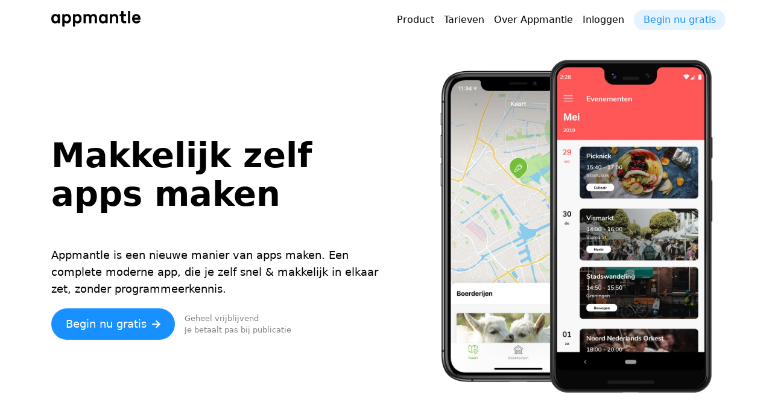

--- FILE ---
content_type: text/html; charset=UTF-8
request_url: https://appmantle.com/
body_size: 10617
content:
<!DOCTYPE html><html lang="en"><head><meta charSet="utf-8"/><meta http-equiv="x-ua-compatible" content="ie=edge"/><meta name="viewport" content="width=device-width, initial-scale=1, shrink-to-fit=no"/><style type="text/css">
          #gatsby-noscript {
            background: #1890FF;
            color: #fff;
            display: block;
            text-align: center;
            padding: 1rem;
          }
        </style><meta name="generator" content="Gatsby 2.9.11"/><title data-react-helmet="true">Appmantle - Makkelijk zelf apps maken</title><link data-react-helmet="true" rel="apple-touch-icon" sizes="180x180" href="/img/apple-touch-icon.png"/><link data-react-helmet="true" rel="icon" type="image/png" href="/img/favicon-32x32.png" sizes="32x32"/><link data-react-helmet="true" rel="icon" type="image/png" href="/img/favicon-16x16.png" sizes="16x16"/><link data-react-helmet="true" rel="mask-icon" href="/img/safari-pinned-tab.svg" color="#ff4400"/><meta data-react-helmet="true" name="viewport" content="width=device-width, initial-scale=1"/><meta data-react-helmet="true" name="theme-color" content="#fff"/><meta data-react-helmet="true" property="og:type" content="business.business"/><meta data-react-helmet="true" property="og:title" content="Appmantle - Makkelijk zelf apps maken"/><meta data-react-helmet="true" property="og:url" content="https://appmantle.com"/><meta data-react-helmet="true" property="og:image" content="https://appmantle.com/img/og-image.png"/><meta data-react-helmet="true" property="og:image:width" content="1200"/><meta data-react-helmet="true" property="og:image:height" content="630"/><meta data-react-helmet="true" name="description" content="Appmantle is een nieuwe manier van apps maken. Een complete moderne app, die je zelf snel &amp; makkelijk in elkaar zet, zonder programmeerkennis."/><script data-react-helmet="true" type="application/ld+json">
          { "@context": "https://schema.org",
          "@type": "Organization",
          "name": "Appmantle",
          "slogan": "Een nieuwe manier van apps maken.",
          "description": "Een nieuwe manier van apps maken. Een complete moderne app, die je zelf snel & makkelijk in elkaar zet, zonder programmeerkennis.",
          "legalName": "Appmantle",
          "url": "https://appmantle.com",
          "logo": "https://appmantle.com/static/logo-7ad013dff398528a054285ff6460756a.svg",
          "areaServed": {
            "@type": "Country",
            "name": "NL"
          },
          "foundingDate": "2016",
          "founders": [
            {
            "@type": "Person",
            "name": "Arjan de Wit",
            "sameAs": [
              "https://www.linkedin.com/in/novatief/"
            ]
            },
            {
            "@type": "Person",
            "name": "Bert-Jan Verwer",
            "sameAs": [
              "https://www.linkedin.com/in/drukwekkend/"
            ]
            },
            {
            "@type": "Person",
            "name": "Leon Koole",
            "sameAs": [
              "https://www.linkedin.com/in/leon/"
            ]
            }
          ],
          "address": {
            "@type" : "PostalAddress",
            "streetAddress" : "Herestraat 106",
            "addressLocality" : "Groningen",
            "postalCode" : "9711 LM",
            "addressCountry": "NL"
          },
          "contactPoint": {
          "@type": "ContactPoint",
          "contactType": "customer support",
          "email": "hallo@appmantle.com",
          "url": "https://appmantle.com"
          },
          "sameAs": [ 
          "https://www.linkedin.com/company/17950003/",
          "https://www.instagram.com/appmantle",
          "https://twitter.com/appmantle",
          "https://github.com/appmantle"
          ]}</script><style data-styled="eATFxt fKsxnQ hbZeap iJuJGG frDoit ecOMxn bsIRrP lXpJq hYwSsh dxitSH iJvuFh iHZvIS dkdmcS hrhyYF gHWLJM joDwrA kbdQJf InoJv kBKklf jwSzbd cKqCiA eLnpjR iVqoNY gKDcvv dCDWls kFDMbI hZWdZI feJSEG kEfUTz cmxLsW FIdGJ ginobM WgbFQ fwmzec cpDkYx fmoZIp kaMTPa iQGwH GoaQD iixTuO eYNVdK gEQMNI gXaIql eHvCHt jNcdWW iAQiCe fcKTrK fprBwM gBrGwR jZgVHL jwkBQD gzqvVH bSeWmD eZkoLm Fxobp DRsTq fwNwDs hmjjOu ZhIRL bVOznk eOkdPW flLDgk" data-styled-version="4.3.2">
/* sc-component-id: sc-bdVaJa */
.iHZvIS{box-sizing:border-box;}.dkdmcS{box-sizing:border-box;width:100%;} @media screen and (min-width:40em){.dkdmcS{width:60%;}} @media screen and (min-width:52em){.dkdmcS{width:50%;}}.hrhyYF{box-sizing:border-box;padding-left:32px;padding-right:32px;width:100%;} @media screen and (min-width:40em){.hrhyYF{padding-left:0;padding-right:0;}} @media screen and (min-width:52em){.hrhyYF{padding-left:0;padding-right:0;}} @media screen and (min-width:40em){.hrhyYF{width:40%;}} @media screen and (min-width:52em){.hrhyYF{width:50%;}}.gHWLJM{box-sizing:border-box;padding-bottom:32px;width:100%;} @media screen and (min-width:40em){.gHWLJM{padding-bottom:0;}} @media screen and (min-width:52em){.gHWLJM{padding-bottom:0;}} @media screen and (min-width:40em){.gHWLJM{width:40%;}} @media screen and (min-width:52em){.gHWLJM{width:40%;}}.joDwrA{box-sizing:border-box;padding-left:0;width:100%;} @media screen and (min-width:40em){.joDwrA{padding-left:64px;}} @media screen and (min-width:52em){.joDwrA{padding-left:128px;}} @media screen and (min-width:40em){.joDwrA{width:60%;}} @media screen and (min-width:52em){.joDwrA{width:60%;}}.kbdQJf{box-sizing:border-box;padding-top:32px;} @media screen and (min-width:40em){.kbdQJf{padding-top:64px;}} @media screen and (min-width:52em){.kbdQJf{padding-top:64px;}}.InoJv{box-sizing:border-box;width:100%;} @media screen and (min-width:40em){.InoJv{width:100%;}} @media screen and (min-width:52em){.InoJv{width:50%;}}.kBKklf{box-sizing:border-box;padding-top:32px;padding-bottom:64px;padding-left:0;width:100%;} @media screen and (min-width:40em){.kBKklf{padding-top:32px;padding-bottom:64px;padding-left:0;}} @media screen and (min-width:52em){.kBKklf{padding-top:0;padding-bottom:0;padding-left:64px;}} @media screen and (min-width:40em){.kBKklf{width:100%;}} @media screen and (min-width:52em){.kBKklf{width:50%;}}.jwSzbd{box-sizing:border-box;padding-right:16px;width:100%;} @media screen and (min-width:40em){.jwSzbd{padding-right:32px;}} @media screen and (min-width:52em){.jwSzbd{padding-right:32px;}} @media screen and (min-width:40em){.jwSzbd{width:50%;}} @media screen and (min-width:52em){.jwSzbd{width:50%;}}.cKqCiA{box-sizing:border-box;width:100%;} @media screen and (min-width:40em){.cKqCiA{width:50%;}} @media screen and (min-width:52em){.cKqCiA{width:50%;}}.eLnpjR{box-sizing:border-box;padding-top:32px;padding-bottom:32px;padding-right:0;width:100%;} @media screen and (min-width:40em){.eLnpjR{padding-top:32px;padding-bottom:32px;padding-right:0;}} @media screen and (min-width:52em){.eLnpjR{padding-top:0;padding-bottom:0;padding-right:32px;}} @media screen and (min-width:40em){.eLnpjR{width:100%;}} @media screen and (min-width:52em){.eLnpjR{width:50%;}}.iVqoNY{box-sizing:border-box;padding-left:0;width:100%;} @media screen and (min-width:40em){.iVqoNY{padding-left:32px;}} @media screen and (min-width:52em){.iVqoNY{padding-left:32px;}} @media screen and (min-width:40em){.iVqoNY{width:100%;}} @media screen and (min-width:52em){.iVqoNY{width:50%;}}.gKDcvv{box-sizing:border-box;padding-right:0;width:100%;} @media screen and (min-width:40em){.gKDcvv{padding-right:32px;}} @media screen and (min-width:52em){.gKDcvv{padding-right:32px;}} @media screen and (min-width:40em){.gKDcvv{width:50%;}} @media screen and (min-width:52em){.gKDcvv{width:50%;}}.dCDWls{box-sizing:border-box;padding-top:64px;padding-left:0;padding-right:0;width:100%;} @media screen and (min-width:40em){.dCDWls{padding-top:0;padding-left:32px;padding-right:0;}} @media screen and (min-width:52em){.dCDWls{padding-top:0;padding-left:64px;padding-right:32px;}} @media screen and (min-width:40em){.dCDWls{width:50%;}} @media screen and (min-width:52em){.dCDWls{width:50%;}}.kFDMbI{box-sizing:border-box;margin-top:32px;width:100%;} @media screen and (min-width:40em){.kFDMbI{margin-top:32px;}} @media screen and (min-width:52em){.kFDMbI{margin-top:0;}} @media screen and (min-width:40em){.kFDMbI{width:50%;}} @media screen and (min-width:52em){.kFDMbI{width:33.33333333333333%;}}.hZWdZI{box-sizing:border-box;width:0%;} @media screen and (min-width:40em){.hZWdZI{width:0%;}} @media screen and (min-width:52em){.hZWdZI{width:16.666666666666664%;}}.feJSEG{box-sizing:border-box;margin-top:16px;width:100%;} @media screen and (min-width:40em){.feJSEG{margin-top:32px;}} @media screen and (min-width:52em){.feJSEG{margin-top:0;}} @media screen and (min-width:40em){.feJSEG{width:50%;}} @media screen and (min-width:52em){.feJSEG{width:16.666666666666664%;}}.kEfUTz{box-sizing:border-box;margin-top:16px;width:100%;} @media screen and (min-width:40em){.kEfUTz{margin-top:0;}} @media screen and (min-width:52em){.kEfUTz{margin-top:0;}} @media screen and (min-width:40em){.kEfUTz{width:50%;}} @media screen and (min-width:52em){.kEfUTz{width:16.666666666666664%;}}.cmxLsW{box-sizing:border-box;width:100%;} @media screen and (min-width:40em){.cmxLsW{width:50%;}} @media screen and (min-width:52em){.cmxLsW{width:16.666666666666664%;}}.FIdGJ{box-sizing:border-box;margin-top:16px;} @media screen and (min-width:40em){.FIdGJ{margin-top:0;}} @media screen and (min-width:52em){.FIdGJ{margin-top:0;}}
/* sc-component-id: sc-bwzfXH */
.fKsxnQ{box-sizing:border-box;padding-top:16px;padding-bottom:16px;display:-webkit-box;display:-webkit-flex;display:-ms-flexbox;display:flex;-webkit-flex-wrap:wrap;-ms-flex-wrap:wrap;flex-wrap:wrap;-webkit-align-items:center;-webkit-box-align:center;-ms-flex-align:center;align-items:center;-webkit-box-pack:justify;-webkit-justify-content:space-between;-ms-flex-pack:justify;justify-content:space-between;}.hbZeap{box-sizing:border-box;display:-webkit-box;display:-webkit-flex;display:-ms-flexbox;display:flex;-webkit-flex-wrap:wrap;-ms-flex-wrap:wrap;flex-wrap:wrap;}.iJuJGG{box-sizing:border-box;margin-top:0;display:-webkit-box;display:-webkit-flex;display:-ms-flexbox;display:flex;-webkit-flex-wrap:wrap-reverse;-ms-flex-wrap:wrap-reverse;flex-wrap:wrap-reverse;-webkit-align-items:center;-webkit-box-align:center;-ms-flex-align:center;align-items:center;} @media screen and (min-width:40em){.iJuJGG{margin-top:16px;}} @media screen and (min-width:52em){.iJuJGG{margin-top:32px;}}.frDoit{box-sizing:border-box;margin-top:64px;margin-bottom:32px;display:-webkit-box;display:-webkit-flex;display:-ms-flexbox;display:flex;-webkit-flex-wrap:wrap;-ms-flex-wrap:wrap;flex-wrap:wrap;} @media screen and (min-width:40em){.frDoit{margin-top:128px;margin-bottom:128px;}} @media screen and (min-width:52em){.frDoit{margin-top:128px;margin-bottom:128px;}}.ecOMxn{box-sizing:border-box;display:-webkit-box;display:-webkit-flex;display:-ms-flexbox;display:flex;-webkit-flex-wrap:wrap;-ms-flex-wrap:wrap;flex-wrap:wrap;-webkit-align-items:center;-webkit-box-align:center;-ms-flex-align:center;align-items:center;}.bsIRrP{box-sizing:border-box;margin-top:32px;display:-webkit-box;display:-webkit-flex;display:-ms-flexbox;display:flex;-webkit-flex-wrap:wrap;-ms-flex-wrap:wrap;flex-wrap:wrap;}.lXpJq{box-sizing:border-box;padding-top:64px;padding-bottom:64px;display:-webkit-box;display:-webkit-flex;display:-ms-flexbox;display:flex;-webkit-flex-wrap:wrap-reverse;-ms-flex-wrap:wrap-reverse;flex-wrap:wrap-reverse;-webkit-align-items:center;-webkit-box-align:center;-ms-flex-align:center;align-items:center;} @media screen and (min-width:40em){.lXpJq{padding-top:128px;padding-bottom:128px;}} @media screen and (min-width:52em){.lXpJq{padding-top:128px;padding-bottom:128px;}}.hYwSsh{box-sizing:border-box;padding-top:64px;padding-bottom:64px;display:-webkit-box;display:-webkit-flex;display:-ms-flexbox;display:flex;-webkit-flex-wrap:wrap;-ms-flex-wrap:wrap;flex-wrap:wrap;-webkit-align-items:center;-webkit-box-align:center;-ms-flex-align:center;align-items:center;} @media screen and (min-width:40em){.hYwSsh{padding-top:128px;padding-bottom:128px;}} @media screen and (min-width:52em){.hYwSsh{padding-top:128px;padding-bottom:128px;}}.dxitSH{box-sizing:border-box;display:-webkit-box;display:-webkit-flex;display:-ms-flexbox;display:flex;-webkit-flex-wrap:wrap-reverse;-ms-flex-wrap:wrap-reverse;flex-wrap:wrap-reverse;}.iJvuFh{box-sizing:border-box;display:-webkit-box;display:-webkit-flex;display:-ms-flexbox;display:flex;-webkit-flex-wrap:wrap-reverse;-ms-flex-wrap:wrap-reverse;flex-wrap:wrap-reverse;-webkit-align-items:center;-webkit-box-align:center;-ms-flex-align:center;align-items:center;-webkit-box-pack:justify;-webkit-justify-content:space-between;-ms-flex-pack:justify;justify-content:space-between;}
/* sc-component-id: Container-sc-1n0y6nc-0 */
.eATFxt{box-sizing:border-box;width:90%;max-width:1110px;margin:0 auto;}
/* sc-component-id: H1-awhy78-0 */
.cpDkYx{display:inline-block;font-size:3.5rem;font-weight:700;line-height:1.15;}
/* sc-component-id: H2-sc-10f7kjs-0 */
.eHvCHt{display:inline-block;font-size:2.625rem;font-weight:700;line-height:1.15;}
/* sc-component-id: H5-ea9unh-0 */
.jZgVHL{display:inline-block;font-size:1rem;font-weight:700;line-height:1.15;}
/* sc-component-id: Button__ArrowIcon-hibihu-0 */
.eYNVdK{display:inline-block;background:url([data-uri]);background-size:contain;background-repeat:no-repeat;background-position:center;width:0.75em;height:0.75em;margin-left:0.5em;-webkit-transition:0.2s;transition:0.2s;}
/* sc-component-id: Button__Style-hibihu-1 */
.iQGwH{cursor:pointer;border:none;border-radius:2em;-webkit-align-items:center;-webkit-box-align:center;-ms-flex-align:center;align-items:center;display:-webkit-inline-box;display:-webkit-inline-flex;display:-ms-inline-flexbox;display:inline-flex;-webkit-text-decoration:none;text-decoration:none;-webkit-transition:0.2s;transition:0.2s;padding:1rem 1.5rem;font-size:1.125rem;background:#1890FF;color:#FFFFFF;} .iQGwH:hover{opacity:0.7;} .iQGwH:hover > .Button__ArrowIcon-hibihu-0{-webkit-transform:translateX(5px);-ms-transform:translateX(5px);transform:translateX(5px);}.GoaQD{cursor:pointer;border:none;border-radius:2em;-webkit-align-items:center;-webkit-box-align:center;-ms-flex-align:center;align-items:center;display:-webkit-inline-box;display:-webkit-inline-flex;display:-ms-inline-flexbox;display:inline-flex;-webkit-text-decoration:none;text-decoration:none;-webkit-transition:0.2s;transition:0.2s;padding:1rem 1.5rem;font-size:1.125rem;background:#e5f3ff;color:#1890FF;} .GoaQD:hover{opacity:0.7;} .GoaQD:hover > .Button__ArrowIcon-hibihu-0{-webkit-transform:translateX(5px);-ms-transform:translateX(5px);transform:translateX(5px);}.iixTuO{cursor:pointer;border:none;border-radius:2em;-webkit-align-items:center;-webkit-box-align:center;-ms-flex-align:center;align-items:center;display:-webkit-inline-box;display:-webkit-inline-flex;display:-ms-inline-flexbox;display:inline-flex;-webkit-text-decoration:none;text-decoration:none;-webkit-transition:0.2s;transition:0.2s;padding:0.6rem 1rem;font-size:1rem;background:#e5f3ff;color:#1890FF;} .iixTuO:hover{opacity:0.7;} .iixTuO:hover > .Button__ArrowIcon-hibihu-0{-webkit-transform:translateX(5px);-ms-transform:translateX(5px);transform:translateX(5px);}
/* sc-component-id: Paragraph-ncj7dk-0 */
.jNcdWW{line-height:1.6;}.iAQiCe{line-height:1.6;font-size:0.875rem;}
/* sc-component-id: ExternalLink__Link-b0mqum-0 */
.ZhIRL{display:-webkit-box;display:-webkit-flex;display:-ms-flexbox;display:flex;-webkit-align-items:center;-webkit-box-align:center;-ms-flex-align:center;align-items:center;} .ZhIRL svg{margin-left:0.25em;fill:currentColor;}
/* sc-component-id: Footer__Price-sc-1jlua60-0 */
.eZkoLm{display:-webkit-box;display:-webkit-flex;display:-ms-flexbox;display:flex;-webkit-box-pack:center;-webkit-justify-content:center;-ms-flex-pack:center;justify-content:center;text-align:left;-webkit-align-items:center;-webkit-box-align:center;-ms-flex-align:center;align-items:center;}
/* sc-component-id: Footer__PriceInfo-sc-1jlua60-1 */
.Fxobp{opacity:0.5;font-size:0.8em;line-height:1.5;margin-left:1rem;}
/* sc-component-id: Footer__Copyright-sc-1jlua60-2 */
.bVOznk{border-top:1px solid #cbd1e4;margin-top:2rem;padding-top:2rem;color:#828796;}
/* sc-component-id: Footer__FoundedLink-sc-1jlua60-3 */
.eOkdPW:hover{opacity:0.75;-webkit-transition:0.2s;transition:0.2s;}
/* sc-component-id: Footer__Background-sc-1jlua60-4 */
.DRsTq{background-color:#fafbff;padding:3rem 0;position:relative;}
/* sc-component-id: Footer__FooterLink-sc-1jlua60-5 */
.fwNwDs{display:block;color:#000000;font-size:0.875rem;margin:0.5em 0;}
/* sc-component-id: Footer__ExternalFooterLink-sc-1jlua60-6 */
.hmjjOu{display:block;color:#000000;font-size:0.875rem;margin:0.5em 0;}
/* sc-component-id: Footer__OverlayTop-sc-1jlua60-7 */
.flLDgk{z-index:2;height:16px;top:0;right:0;left:0;position:absolute;background-image:linear-gradient( -180deg,rgba(159,184,198,0.1) 0%,rgba(0,0,0,0) 100% );pointer-events:none;}
/* sc-component-id: Navbar__ExternalLink-sc-10bhl7l-0 */
.WgbFQ{display:block;color:#000000;-webkit-text-decoration:none;text-decoration:none;margin:0.5rem;} .WgbFQ:hover{opacity:0.6;}
/* sc-component-id: Navbar__SignUpLink-sc-10bhl7l-1 */
.fwmzec{display:block;-webkit-text-decoration:none;text-decoration:none;opacity:1;padding:0.5rem 1rem;margin-left:0.5rem;border-radius:2em;color:#000000;background:#e5f3ff;color:#1890FF;} .fwmzec:hover{opacity:0.6;}
/* sc-component-id: Navbar__NavLink-sc-10bhl7l-2 */
.ginobM{display:block;color:#000000;-webkit-text-decoration:none;text-decoration:none;margin:0.5rem;} .ginobM:hover{opacity:0.6;} .ginobM.active{font-weight:600;}
/* sc-component-id: sc-global-3862657747 */
html{line-height:1.15;-webkit-text-size-adjust:100%;} body{margin:0;} main{display:block;} h1{font-size:2em;margin:0.67em 0;} hr{box-sizing:content-box;height:0;overflow:visible;} pre{font-family:monospace,monospace;font-size:1em;} a{background-color:transparent;} abbr[title]{border-bottom:none;-webkit-text-decoration:underline;text-decoration:underline;-webkit-text-decoration:underline dotted;text-decoration:underline dotted;} b,strong{font-weight:bolder;} code,kbd,samp{font-family:monospace,monospace;font-size:1em;} small{font-size:80%;} sub,sup{font-size:75%;line-height:0;position:relative;vertical-align:baseline;} sub{bottom:-0.25em;} sup{top:-0.5em;} img{border-style:none;} button,input,optgroup,select,textarea{font-family:inherit;font-size:100%;line-height:1.15;margin:0;} button,input{overflow:visible;} button,select{text-transform:none;} button,[type="button"],[type="reset"],[type="submit"]{-webkit-appearance:button;} button::-moz-focus-inner,[type="button"]::-moz-focus-inner,[type="reset"]::-moz-focus-inner,[type="submit"]::-moz-focus-inner{border-style:none;padding:0;} button:-moz-focusring,[type="button"]:-moz-focusring,[type="reset"]:-moz-focusring,[type="submit"]:-moz-focusring{outline:1px dotted ButtonText;} fieldset{padding:0.35em 0.75em 0.625em;} legend{box-sizing:border-box;color:inherit;display:table;max-width:100%;padding:0;white-space:normal;} progress{vertical-align:baseline;} textarea{overflow:auto;} [type="checkbox"],[type="radio"]{box-sizing:border-box;padding:0;} [type="number"]::-webkit-inner-spin-button,[type="number"]::-webkit-outer-spin-button{height:auto;} [type="search"]{-webkit-appearance:textfield;outline-offset:-2px;} [type="search"]::-webkit-search-decoration{-webkit-appearance:none;} ::-webkit-file-upload-button{-webkit-appearance:button;font:inherit;} details{display:block;} summary{display:list-item;} template{display:none;} [hidden]{display:none;} h1,h2,h3,h4,h5{font-weight:700;line-height:1.15;} h1{font-size:3.5rem;} h2{font-size:2.625rem;} h3{font-size:1.5rem;} h4{font-size:1.125rem;} h5{font-size:1rem;} ::selection{background:#ffeeea;color:#fd5730;} *{box-sizing:border-box;} html{font-size:16px;font-family:-apple-system,system-ui,BlinkMacSystemFont,Segoe UI,Roboto,Helvetica Neue,Arial,sans-serif;color:#000000;} a{color:#1890FF;-webkit-text-decoration:none;text-decoration:none;}
/* sc-component-id: H3-dm717v-0 */
.fcKTrK{display:inline-block;font-size:1.5rem;font-weight:700;line-height:1.15;}
/* sc-component-id: Lead-sc-1sdy4v8-0 */
.fmoZIp{line-height:1.6;font-size:1.125rem;}
/* sc-component-id: index-page__HeaderImage-sc-1v7fci5-0 */
.gXaIql{background-size:contain;width:100%;-webkit-transform:translateX(3vw);-ms-transform:translateX(3vw);transform:translateX(3vw);padding-bottom:100%;background-repeat:no-repeat;background-position:center center;}
/* sc-component-id: index-page__DragDrop-sc-1v7fci5-1 */
.fprBwM{background-color:#fafbff;position:relative;position:relative;}
/* sc-component-id: index-page__OverlayTop-sc-1v7fci5-2 */
.jwkBQD{z-index:2;height:16px;top:0;right:0;left:0;position:absolute;background-image:linear-gradient( -180deg,rgba(159,184,198,0.1) 0%,rgba(0,0,0,0) 100% );pointer-events:none;}
/* sc-component-id: index-page__OverlayBottom-sc-1v7fci5-3 */
.gzqvVH{z-index:2;height:16px;bottom:0;right:0;left:0;position:absolute;background-image:linear-gradient( 0deg,rgba(159,184,198,0.1) 0%,rgba(0,0,0,0) 100% );pointer-events:none;}
/* sc-component-id: index-page__Video-sc-1v7fci5-4 */
.bSeWmD{width:100%;margin-bottom:-3px;pointer-events:none;}
/* sc-component-id: index-page__TryVideo-sc-1v7fci5-5 */
.gBrGwR{width:100%;pointer-events:none;overflow:hidden;}
/* sc-component-id: index-page__ButtonGroup-sc-1v7fci5-6 */
.kaMTPa{display:-webkit-box;display:-webkit-flex;display:-ms-flexbox;display:flex;-webkit-align-items:center;-webkit-box-align:center;-ms-flex-align:center;align-items:center;-webkit-flex-wrap:wrap;-ms-flex-wrap:wrap;flex-wrap:wrap;}
/* sc-component-id: index-page__ButtonInfo-sc-1v7fci5-7 */
.gEQMNI{opacity:0.5;font-size:0.8em;line-height:1.5;margin-left:1rem;}</style><link rel="preconnect dns-prefetch" href="https://www.google-analytics.com"/><link rel="manifest" href="/manifest.webmanifest"/><meta name="theme-color" content="#1890ff"/><link rel="apple-touch-icon" sizes="48x48" href="/icons/icon-48x48.png"/><link rel="apple-touch-icon" sizes="72x72" href="/icons/icon-72x72.png"/><link rel="apple-touch-icon" sizes="96x96" href="/icons/icon-96x96.png"/><link rel="apple-touch-icon" sizes="144x144" href="/icons/icon-144x144.png"/><link rel="apple-touch-icon" sizes="192x192" href="/icons/icon-192x192.png"/><link rel="apple-touch-icon" sizes="256x256" href="/icons/icon-256x256.png"/><link rel="apple-touch-icon" sizes="384x384" href="/icons/icon-384x384.png"/><link rel="apple-touch-icon" sizes="512x512" href="/icons/icon-512x512.png"/><link rel="sitemap" type="application/xml" href="/sitemap.xml"/><link rel="sitemap" type="application/xml" href="/sitemap.xml"/><link as="script" rel="preload" href="/1-a6d5b00bfc5782135871.js"/><link as="script" rel="preload" href="/component---src-templates-index-page-jsx-8104b738e64a408b7f18.js"/><link as="script" rel="preload" href="/0-1f473b96620f53b6e3fa.js"/><link as="script" rel="preload" href="/app-fdf59c47a4ec171308b6.js"/><link as="script" rel="preload" href="/webpack-runtime-a25b99326aa87f07a2ab.js"/><link as="fetch" rel="preload" href="/page-data/index/page-data.json" crossorigin="use-credentials"/></head><body><noscript id="gatsby-noscript">Schakel Javascript in voor een betere ervaring.</noscript><div id="___gatsby"><div style="outline:none" tabindex="-1" role="group"><div><nav class="sc-bdVaJa Container-sc-1n0y6nc-0 eATFxt"><div class="sc-bdVaJa sc-bwzfXH fKsxnQ"><div class="sc-bdVaJa iHZvIS"><a aria-current="page" title="Logo" class="" href="/"><img src="https://d33wubrfki0l68.cloudfront.net/b69f3a7f6acb73e71a1ed8e7994183dc2972704b/d75d7/static/logo-7ad013dff398528a054285ff6460756a.svg" alt="Appmantle" style="width:9.25rem"/></a></div><div class="sc-bdVaJa iHZvIS"><div style="margin:0 -0.5em" class="sc-bdVaJa sc-bwzfXH hbZeap"><a class="Navbar__NavLink-sc-10bhl7l-2 ginobM" href="/product/">Product</a><a class="Navbar__NavLink-sc-10bhl7l-2 ginobM" href="/tarieven/">Tarieven</a><a class="Navbar__NavLink-sc-10bhl7l-2 ginobM" href="/over-appmantle/">Over Appmantle</a><a href="https://dashboard.appmantle.com/" class="Navbar__ExternalLink-sc-10bhl7l-0 WgbFQ">Inloggen</a><a href="https://dashboard.appmantle.com/signup" class="Navbar__SignUpLink-sc-10bhl7l-1 fwmzec">Begin nu gratis</a></div></div></div></nav><div><div class="sc-bdVaJa Container-sc-1n0y6nc-0 eATFxt"><div class="sc-bdVaJa sc-bwzfXH iJuJGG"><div width="1,0.6,0.5" class="sc-bdVaJa dkdmcS"><h1 class="H1-awhy78-0 cpDkYx">Makkelijk zelf apps maken</h1><p class="Paragraph-ncj7dk-0 Lead-sc-1sdy4v8-0 fmoZIp">Appmantle is een nieuwe manier van apps maken. Een complete moderne app, die je zelf snel &amp; makkelijk in elkaar zet, zonder programmeerkennis.
</p><div class="index-page__ButtonGroup-sc-1v7fci5-6 kaMTPa"><a href="https://dashboard.appmantle.com/signup" class="Button__Style-hibihu-1 iQGwH">Begin nu gratis<!-- --> <span class="Button__ArrowIcon-hibihu-0 eYNVdK"></span></a><div class="index-page__ButtonInfo-sc-1v7fci5-7 gEQMNI">Geheel vrijblijvend<br/>Je betaalt pas bij publicatie</div></div></div><div width="1,0.4,0.5" class="sc-bdVaJa hrhyYF"><div style="background-image:url(/static/0f76c8e263df66a344c44ff4183e2cfb/926d4/home-header.jpg)" class="index-page__HeaderImage-sc-1v7fci5-0 gXaIql"></div></div></div><div class="sc-bdVaJa sc-bwzfXH frDoit"><div width="1,0.4,0.4" class="sc-bdVaJa gHWLJM"><div class="H2-sc-10f7kjs-0 eHvCHt">Wat kan Appmantle voor mij betekenen?</div><p class="Paragraph-ncj7dk-0 jNcdWW">Appmantle is een dienst waarmee je zelf makkelijk apps kan maken. Zo zet je jouw idee in een handomdraai om in een app.</p><a class="Button__Style-hibihu-1 GoaQD" href="/product/">Meer informatie<!-- --> </a></div><div width="1,0.6,0.6" class="sc-bdVaJa joDwrA"><div class="sc-bdVaJa iHZvIS"><div class="H3-dm717v-0 fcKTrK">De beste gebruikerservaring</div><p class="Paragraph-ncj7dk-0 jNcdWW">Appmantle biedt de beste gebruikerservaring voor jouw gebruikers of klanten. De apps van Appmantle zijn supersnel in gebruik, altijd up-to-date en zijn gebouwd op de laatste en bewezen technieken.</p></div><div class="sc-bdVaJa kbdQJf"><div class="H3-dm717v-0 fcKTrK">Een complete dienst</div><p class="Paragraph-ncj7dk-0 jNcdWW">Appmantle biedt een complete dienst voor jouw app. Met Appmantle kan je altijd gratis jouw app aanpassen, de content beheren en statistieken van de app inzien.</p></div><div class="sc-bdVaJa kbdQJf"><div class="H3-dm717v-0 fcKTrK">Gratis te proberen</div><p class="Paragraph-ncj7dk-0 jNcdWW">Niemand wil ergens aan vast zitten zonder eerst te proberen. Begin nu gratis met jouw app. Probeer en experimenteer zo lang als je wil. Je kunt jouw gemaakte app zelfs eenvoudig testen op je eigen telefoon.</p></div></div></div></div><div class="index-page__DragDrop-sc-1v7fci5-1 fprBwM"><div class="sc-bdVaJa Container-sc-1n0y6nc-0 eATFxt"><div class="sc-bdVaJa sc-bwzfXH ecOMxn"><div width="1,1,0.5" class="sc-bdVaJa InoJv"><video autoplay="" muted="" loop="" playsinline="" class="index-page__TryVideo-sc-1v7fci5-5 gBrGwR"><source src="https://d33wubrfki0l68.cloudfront.net/18cf6c80492b9e1f1b83e40b4e4eba4c0dcd3acf/1d2c6/static/create-624357d014990bf04d65d16142c6f100.mp4" type="video/mp4"/>I&#x27;m sorry; your browser doesn&#x27;t support HTML5 video in WebM with VP8/VP9 or MP4 with H.264.</video></div><div width="1,1,0.5" class="sc-bdVaJa kBKklf"><h2 class="H2-sc-10f7kjs-0 eHvCHt">Creëer</h2><p class="Paragraph-ncj7dk-0 jNcdWW">Met Appmantle Studio kies je een stijl die bij jou past en kies je uit miljoenen kleurcombinaties. Maak vervolgens pagina’s aan en sleep bijvoorbeeld de agenda-, prijs- of locatiemodule naar jouw app.</p><div class="sc-bdVaJa sc-bwzfXH bsIRrP"><div width="1,0.5,0.5" class="sc-bdVaJa jwSzbd"><div class="H5-ea9unh-0 jZgVHL">Live weergave</div><p class="Paragraph-ncj7dk-0 iAQiCe">Door intuïtief te klikken en te slepen zie je direct op je computer hoe de app eruit komt te zien.</p></div><div width="1,0.5,0.5" class="sc-bdVaJa cKqCiA"><div class="H5-ea9unh-0 jZgVHL">Steeds meer modules</div><p class="Paragraph-ncj7dk-0 iAQiCe">Kies nu al uit een rijke variatie aan modules. Dat worden er binnenkort alleen nog maar meer!</p></div></div></div></div></div><div class="index-page__OverlayTop-sc-1v7fci5-2 jwkBQD"></div><div class="index-page__OverlayBottom-sc-1v7fci5-3 gzqvVH"></div></div><div class="sc-bdVaJa Container-sc-1n0y6nc-0 eATFxt"><div class="sc-bdVaJa sc-bwzfXH lXpJq"><div width="1,1,0.5" class="sc-bdVaJa eLnpjR"><h2 class="H2-sc-10f7kjs-0 eHvCHt">Probeer</h2><p class="Paragraph-ncj7dk-0 jNcdWW">Je kunt jouw app geheel vrijblijvend proberen op je eigen telefoon. Download de Appmantle app en log in met je eigen account.</p><div class="sc-bdVaJa sc-bwzfXH bsIRrP"><div width="1,0.5,0.5" class="sc-bdVaJa jwSzbd"><div class="H5-ea9unh-0 jZgVHL">Direct zichtbaar</div><p class="Paragraph-ncj7dk-0 iAQiCe">Nog niet helemaal tevreden? Als je iets aanpast, ontvang je direct een melding op je telefoon.</p></div><div width="1,0.5,0.5" class="sc-bdVaJa cKqCiA"><div class="H5-ea9unh-0 jZgVHL">Gratis &amp; vrijblijvend</div><p class="Paragraph-ncj7dk-0 iAQiCe">Probeer zo vaak je wil, zolang je wil. Pas wanneer je besluit de app echt te gaan publiceren, vragen wij om de benodigde gegevens.</p></div></div></div><div width="1,1,0.5" class="sc-bdVaJa iVqoNY"><video autoplay="" muted="" loop="" playsinline="" class="index-page__TryVideo-sc-1v7fci5-5 gBrGwR"><source src="https://d33wubrfki0l68.cloudfront.net/1c23a02a3b4537c6aa465ba44036fc2346602b54/42bcf/static/try-06b80880a0536c38a13aaf877822ef1a.mp4" type="video/mp4"/>I&#x27;m sorry; your browser doesn&#x27;t support HTML5 video in WebM with VP8/VP9 or MP4 with H.264.</video></div></div></div><div class="index-page__DragDrop-sc-1v7fci5-1 fprBwM"><div class="sc-bdVaJa Container-sc-1n0y6nc-0 eATFxt"><div class="sc-bdVaJa sc-bwzfXH ecOMxn"><div width="1,1,0.5" class="sc-bdVaJa InoJv"><video autoplay="" muted="" loop="" playsinline="" class="index-page__Video-sc-1v7fci5-4 bSeWmD"><source src="https://d33wubrfki0l68.cloudfront.net/a57e6cc391cb6ab8756fa21dcd88478a1e2aa88d/c1791/static/manage-ff225f81f99c82ac711abfbb8a9acb8b.mp4" type="video/mp4"/>I&#x27;m sorry; your browser doesn&#x27;t support HTML5 video in WebM with VP8/VP9 or MP4 with H.264.</video></div><div width="1,1,0.5" class="sc-bdVaJa kBKklf"><h2 class="H2-sc-10f7kjs-0 eHvCHt">Beheer</h2><p class="Paragraph-ncj7dk-0 jNcdWW">Na het publiceren beheer je net zo eenvoudig je content. Voeg moeiteloos nieuwe artikelen, locaties of evenementen toe. Pas je app op elk gewenst moment aan.</p><div class="sc-bdVaJa sc-bwzfXH bsIRrP"><div width="1,0.5,0.5" class="sc-bdVaJa jwSzbd"><div class="H5-ea9unh-0 jZgVHL">Statistieken</div><p class="Paragraph-ncj7dk-0 iAQiCe">Met de real-time statistieken heb je altijd en overal inzicht in het gebruik van jouw app.</p></div><div width="1,0.5,0.5" class="sc-bdVaJa cKqCiA"><div class="H5-ea9unh-0 jZgVHL">Updates direct beschikbaar</div><p class="Paragraph-ncj7dk-0 iAQiCe">De meeste wijzigingen zijn direct zichtbaar, zonder dat jouw gebruikers een update hoeven te downloaden.</p></div></div></div></div><div class="index-page__OverlayTop-sc-1v7fci5-2 jwkBQD"></div><div class="index-page__OverlayBottom-sc-1v7fci5-3 gzqvVH"></div></div></div></div><div class="sc-bdVaJa Container-sc-1n0y6nc-0 eATFxt"><div class="sc-bdVaJa sc-bwzfXH hYwSsh"><div width="1,0.5,0.5" class="sc-bdVaJa gKDcvv"><div class="H2-sc-10f7kjs-0 eHvCHt">Probeer Appmantle helemaal gratis</div><p class="Paragraph-ncj7dk-0 jNcdWW">Bij Appmantle betaal je pas wanneer wij jouw app in de app stores zetten. Bouw je app zonder restricties en laat hem zien aan collega’s, klanten en vrienden. Publiceer de app wanneer jij er klaar voor bent.</p><a href="https://dashboard.appmantle.com/signup" class="Button__Style-hibihu-1 iQGwH">Begin nu gratis<!-- --> <span class="Button__ArrowIcon-hibihu-0 eYNVdK"></span></a></div><div width="1,0.5,0.5" style="text-align:center" class="sc-bdVaJa dCDWls"><div class="Footer__Price-sc-1jlua60-0 eZkoLm"><div class="H1-awhy78-0 cpDkYx">€65</div><div class="Footer__PriceInfo-sc-1jlua60-1 Fxobp">excl. btw<br/>per maand</div></div><p class="Paragraph-ncj7dk-0 jNcdWW">Eén prijs, alle functionaliteit.</p><a class="Button__Style-hibihu-1 iixTuO" href="/tarieven/">Meer informatie<!-- --> </a></div></div></div><div class="Footer__Background-sc-1jlua60-4 DRsTq"><div class="sc-bdVaJa Container-sc-1n0y6nc-0 eATFxt"><div class="sc-bdVaJa sc-bwzfXH dxitSH"><div width="1,0.5,0.3333333333333333" class="sc-bdVaJa kFDMbI"><img src="https://d33wubrfki0l68.cloudfront.net/b69f3a7f6acb73e71a1ed8e7994183dc2972704b/d75d7/static/logo-7ad013dff398528a054285ff6460756a.svg" alt="Appmantle" style="height:2.5rem"/><p class="Paragraph-ncj7dk-0 jNcdWW">Herestraat 106<br/>9711 LM Groningen<br/>hallo@appmantle.com</p></div><div width="0,0,0.16666666666666666" class="sc-bdVaJa hZWdZI"></div><div width="1,0.5,0.16666666666666666" class="sc-bdVaJa feJSEG"><div class="H5-ea9unh-0 jZgVHL">Platform</div><a class="Footer__FooterLink-sc-1jlua60-5 fwNwDs" href="/product/">Product</a><a class="Footer__FooterLink-sc-1jlua60-5 fwNwDs" href="/tarieven/">Tarieven</a><a href="https://dashboard.appmantle.com/" class="Footer__ExternalFooterLink-sc-1jlua60-6 hmjjOu ExternalLink__Link-b0mqum-0 ZhIRL" target="_blank">Inloggen<svg viewBox="0 0 24 24" width="1em" height="1em"><path d="M19 19H5V5h7V3H5a2 2 0 0 0-2 2v14a2 2 0 0 0 2 2h14c1.1 0 2-.9 2-2v-7h-2v7zM14 3v2h3.59l-9.83 9.83 1.41 1.41L19 6.41V10h2V3h-7z"></path></svg></a><a href="https://dashboard.appmantle.com/signup" class="Footer__ExternalFooterLink-sc-1jlua60-6 hmjjOu ExternalLink__Link-b0mqum-0 ZhIRL" target="_blank">Registreren<svg viewBox="0 0 24 24" width="1em" height="1em"><path d="M19 19H5V5h7V3H5a2 2 0 0 0-2 2v14a2 2 0 0 0 2 2h14c1.1 0 2-.9 2-2v-7h-2v7zM14 3v2h3.59l-9.83 9.83 1.41 1.41L19 6.41V10h2V3h-7z"></path></svg></a></div><div width="1,0.5,0.16666666666666666" class="sc-bdVaJa kEfUTz"><div class="H5-ea9unh-0 jZgVHL">Het bedrijf</div><a class="Footer__FooterLink-sc-1jlua60-5 fwNwDs" href="/over-appmantle/">Over Appmantle</a><a class="Footer__FooterLink-sc-1jlua60-5 fwNwDs" href="/over-appmantle/">Contact</a><a class="Footer__FooterLink-sc-1jlua60-5 fwNwDs" href="/vacatures/">Vacatures</a></div><div width="1,0.5,0.16666666666666666" class="sc-bdVaJa cmxLsW"><div class="H5-ea9unh-0 jZgVHL">Links</div><a class="Footer__FooterLink-sc-1jlua60-5 fwNwDs" href="/tarieven/">Veelgestelde vragen</a><a class="Footer__FooterLink-sc-1jlua60-5 fwNwDs" href="/algemene-voorwaarden/">Algemene voorwaarden</a><a class="Footer__FooterLink-sc-1jlua60-5 fwNwDs" href="/privacyverklaring/">Privacy verklaring</a></div></div><div class="Footer__Copyright-sc-1jlua60-2 bVOznk"><div class="sc-bdVaJa sc-bwzfXH iJvuFh"><div class="sc-bdVaJa FIdGJ">© Appmantle 2016 - <!-- -->2020</div><div class="sc-bdVaJa iHZvIS"><a href="https://foundedingroningen.com/" class="Footer__FoundedLink-sc-1jlua60-3 eOkdPW"><img src="[data-uri]" alt="Appmantle" style="height:2.5rem"/></a></div></div></div></div><div class="Footer__OverlayTop-sc-1jlua60-7 flLDgk"></div></div></div></div></div><script>
              (function(h,o,t,j,a,r){
                  h.hj=h.hj||function(){(h.hj.q=h.hj.q||[]).push(arguments)};
                  h._hjSettings={hjid:1331730,hjsv:6};
                  a=o.getElementsByTagName('head')[0];
                  r=o.createElement('script');r.async=1;
                  r.src=t+h._hjSettings.hjid+j+h._hjSettings.hjsv;
                  a.appendChild(r);
              })(window,document,'https://static.hotjar.com/c/hotjar-','.js?sv=')
          </script><script>
  
  
  if(true) {
    (function(i,s,o,g,r,a,m){i['GoogleAnalyticsObject']=r;i[r]=i[r]||function(){
    (i[r].q=i[r].q||[]).push(arguments)},i[r].l=1*new Date();a=s.createElement(o),
    m=s.getElementsByTagName(o)[0];a.async=1;a.src=g;m.parentNode.insertBefore(a,m)
    })(window,document,'script','https://www.google-analytics.com/analytics.js','ga');
  }
  if (typeof ga === "function") {
    ga('create', 'UA-110171639-1', 'appmantle.com', {});
      
      
      
      }
      </script><script id="gatsby-script-loader">/*<![CDATA[*/window.pagePath="/";window.webpackCompilationHash="4c02d45888652f663c6b";/*]]>*/</script><script id="gatsby-chunk-mapping">/*<![CDATA[*/window.___chunkMapping={"app":["/app-fdf59c47a4ec171308b6.js"],"component---src-templates-index-page-jsx":["/component---src-templates-index-page-jsx-8104b738e64a408b7f18.js"],"component---src-templates-content-page-jsx":["/component---src-templates-content-page-jsx-db58874d85e1b0790af7.js"],"component---src-templates-blog-post-jsx":["/component---src-templates-blog-post-jsx-1c5ba0304562acdd5172.js"],"component---src-templates-app-download-page-jsx":["/component---src-templates-app-download-page-jsx-d8bddc393aaa74f12b1c.js"],"component---src-templates-about-page-jsx":["/component---src-templates-about-page-jsx-66e71fe2045a764de271.js"],"component---src-templates-product-page-jsx":["/component---src-templates-product-page-jsx-3942c478d297080ed626.js"],"component---src-templates-pricing-page-jsx":["/component---src-templates-pricing-page-jsx-b99e77c203231083752b.js"],"component---src-templates-careers-page-jsx":["/component---src-templates-careers-page-jsx-2e32071ba336e0dfdaad.js"],"component---src-templates-tags-jsx":["/component---src-templates-tags-jsx-1e584d615fb7bb6359aa.js"],"component---src-pages-404-js":["/component---src-pages-404-js-e574f5990f4262a50e6f.js"],"component---src-pages-blog-index-js":["/component---src-pages-blog-index-js-36517ae1c8c537356246.js"],"component---src-pages-tags-index-js":["/component---src-pages-tags-index-js-eb95351bf2fda5948119.js"]};/*]]>*/</script><script async src='https://d33wubrfki0l68.cloudfront.net/bundles/ec586b4fd80ceb2a81c81de34640ee42b70c16d7.js'></script></body></html>

--- FILE ---
content_type: text/javascript; charset=utf-8
request_url: https://d33wubrfki0l68.cloudfront.net/bundles/ec586b4fd80ceb2a81c81de34640ee42b70c16d7.js
body_size: 100728
content:
!function(e){function t(t){for(var r,c,s=t[0],p=t[1],u=t[2],f=0,l=[];f<s.length;f++)c=s[f],o[c]&&l.push(o[c][0]),o[c]=0;for(r in p)Object.prototype.hasOwnProperty.call(p,r)&&(e[r]=p[r]);for(i&&i(t);l.length;)l.shift()();return a.push.apply(a,u||[]),n()}function n(){for(var e,t=0;t<a.length;t++){for(var n=a[t],r=!0,s=1;s<n.length;s++){var p=n[s];0!==o[p]&&(r=!1)}r&&(a.splice(t--,1),e=c(c.s=n[0]))}return e}var r={},o={16:0},a=[];function c(t){if(r[t])return r[t].exports;var n=r[t]={i:t,l:!1,exports:{}};return e[t].call(n.exports,n,n.exports,c),n.l=!0,n.exports}c.e=function(e){var t=[],n=o[e];if(0!==n)if(n)t.push(n[2]);else{var r=new Promise(function(t,r){n=o[e]=[t,r]});t.push(n[2]=r);var a,s=document.createElement("script");s.charset="utf-8",s.timeout=120,c.nc&&s.setAttribute("nonce",c.nc),s.src=function(e){return c.p+""+({4:"component---src-pages-404-js",5:"component---src-pages-blog-index-js",6:"component---src-pages-tags-index-js",7:"component---src-templates-about-page-jsx",8:"component---src-templates-app-download-page-jsx",9:"component---src-templates-blog-post-jsx",10:"component---src-templates-careers-page-jsx",11:"component---src-templates-content-page-jsx",12:"component---src-templates-index-page-jsx",13:"component---src-templates-pricing-page-jsx",14:"component---src-templates-product-page-jsx",15:"component---src-templates-tags-jsx"}[e]||e)+"-"+{0:"1f473b96620f53b6e3fa",1:"a6d5b00bfc5782135871",2:"0484372e0b489bcaeae6",4:"e574f5990f4262a50e6f",5:"36517ae1c8c537356246",6:"eb95351bf2fda5948119",7:"66e71fe2045a764de271",8:"d8bddc393aaa74f12b1c",9:"1c5ba0304562acdd5172",10:"2e32071ba336e0dfdaad",11:"db58874d85e1b0790af7",12:"8104b738e64a408b7f18",13:"b99e77c203231083752b",14:"3942c478d297080ed626",15:"1e584d615fb7bb6359aa",17:"c433216923c4e7766d99",18:"6d9a3d43e0b5426d8bd8"}[e]+".js"}(e),a=function(t){s.onerror=s.onload=null,clearTimeout(p);var n=o[e];if(0!==n){if(n){var r=t&&("load"===t.type?"missing":t.type),a=t&&t.target&&t.target.src,c=new Error("Loading chunk "+e+" failed.\n("+r+": "+a+")");c.type=r,c.request=a,n[1](c)}o[e]=void 0}};var p=setTimeout(function(){a({type:"timeout",target:s})},12e4);s.onerror=s.onload=a,document.head.appendChild(s)}return Promise.all(t)},c.m=e,c.c=r,c.d=function(e,t,n){c.o(e,t)||Object.defineProperty(e,t,{enumerable:!0,get:n})},c.r=function(e){"undefined"!=typeof Symbol&&Symbol.toStringTag&&Object.defineProperty(e,Symbol.toStringTag,{value:"Module"}),Object.defineProperty(e,"__esModule",{value:!0})},c.t=function(e,t){if(1&t&&(e=c(e)),8&t)return e;if(4&t&&"object"==typeof e&&e&&e.__esModule)return e;var n=Object.create(null);if(c.r(n),Object.defineProperty(n,"default",{enumerable:!0,value:e}),2&t&&"string"!=typeof e)for(var r in e)c.d(n,r,function(t){return e[t]}.bind(null,r));return n},c.n=function(e){var t=e&&e.__esModule?function(){return e.default}:function(){return e};return c.d(t,"a",t),t},c.o=function(e,t){return Object.prototype.hasOwnProperty.call(e,t)},c.p="/",c.oe=function(e){throw console.error(e),e};var s=window.webpackJsonp=window.webpackJsonp||[],p=s.push.bind(s);s.push=t,s=s.slice();for(var u=0;u<s.length;u++)t(s[u]);var i=p;n()}([]);(window.webpackJsonp=window.webpackJsonp||[]).push([[3],[function(e,t,n){"use strict";e.exports=n(139)},function(e,t,n){n(49),n(53);var r=n(114),o=n(2).publicLoader,i=o.getResourcesForPathname,a=o.getResourcesForPathnameSync,l=o.getResourceURLsForPathname,u=o.loadPage,c=o.loadPageSync;t.apiRunner=function(e,t,n,o){void 0===t&&(t={});var s=r.map(function(n){if(n.plugin[e]){t.getResourcesForPathnameSync=a,t.getResourcesForPathname=i,t.getResourceURLsForPathname=l,t.loadPage=u,t.loadPageSync=c;var r=n.plugin[e](t,n.options);return r&&o&&(t=o({args:t,result:r,plugin:n})),r}});return(s=s.filter(function(e){return void 0!==e})).length>0?s:n?[n]:[]},t.apiRunnerAsync=function(e,t,n){return r.reduce(function(n,r){return r.plugin[e]?n.then(function(){return r.plugin[e](t,r.options)}):n},Promise.resolve())}},function(e,t,n){"use strict";n.r(t);n(119),n(120),n(121),n(122),n(49),n(123),n(124),n(125),n(130),n(82),n(53),n(133),n(134);var r=n(24),o=function(e){if("undefined"==typeof document)return!1;var t=document.createElement("link");try{if(t.relList&&"function"==typeof t.relList.supports)return t.relList.supports(e)}catch(n){return!1}return!1}("prefetch")?function(e){return new Promise(function(t,n){if("undefined"!=typeof document){var r=document.createElement("link");r.setAttribute("rel","prefetch"),r.setAttribute("href",e),r.onload=t,r.onerror=n,(document.getElementsByTagName("head")[0]||document.getElementsByName("script")[0].parentNode).appendChild(r)}else n()})}:function(e){return new Promise(function(t,n){var r=new XMLHttpRequest;r.open("GET",e,!0),r.withCredentials=!0,r.onload=function(){200===r.status?t():n()},r.send(null)})},i={},a=function(e){return new Promise(function(t){i[e]?t():o(e).then(function(){t(),i[e]=!0}).catch(function(){})})},l=n(89);n.d(t,"postInitialRenderWork",function(){return j}),n.d(t,"setApiRunnerForLoader",function(){return N}),n.d(t,"publicLoader",function(){return M});var u,c=function(e){return e&&e.default||e},s=new Set,f={},d={},p={},h={},v={},m={};var g={},y=function(e){var t,n,r=decodeURIComponent(e),o=(void 0===(n="")&&(n=""),(t=r).substr(0,n.length)===n?t.slice(n.length):t);if(o.split("#").length>1&&(o=o.split("#").slice(0,-1).join("")),o.split("?").length>1&&(o=o.split("?").slice(0,-1).join("")),g[o])return g[o];var i,a=function(e,t){var n=e,r=Array.isArray(n),o=0;for(n=r?n:n[Symbol.iterator]();;){var i;if(r){if(o>=n.length)break;i=n[o++]}else{if((o=n.next()).done)break;i=o.value}var a=i,u=a.matchPath,c=a.path;if(Object(l.match)(u,t))return c}return null}(d,o);return a||(a="/index.html"===o?"/":o),a=void 0===(i=a)?i:"/"===i?"/":"/"===i.charAt(i.length-1)?i.slice(0,-1):i,g[o]=a,a},b=function(e,t){if(e in v)return v[e];var n=t(e);return v[e]=n,n.catch(function(t){return delete v[e],t})},w=function(e,t){return void 0===t&&(t="GET"),new Promise(function(n,r){var o=new XMLHttpRequest;o.open(t,e,!0),o.withCredentials=!0,o.onreadystatechange=function(){4==o.readyState&&n(o)},o.send(null)})},_=function(e){var t=k(e);return b(t,w).then(function(t){return function(e,t){if(p[e]=!0,200===t.status){var n=t.getResponseHeader("content-type");if(n&&n.startsWith("application/json")){var r=JSON.parse(t.responseText);return h[e]=r,r}return s.add(e),null}return t.status,s.add(e),null}(e,t)})},x=function(e){return window.___chunkMapping[e].map(function(e){return""+e})},S=function(e){return f.components[e]()},k=function(e){var t;return"/page-data/"+("/"===e?"index":t=(t="/"===(t=e)[0]?t.slice(1):t).endsWith("/")?t.slice(0,-1):t)+"/page-data.json"},T={},E={},P={},C=!1,R=function(e){P[e]||(u("onPostPrefetchPathname",{pathname:e}),P[e]=!0)},O={addDevRequires:function(e){e},addProdRequires:function(e){f=e},addMatchPaths:function(e){d=e},hovering:function(e){return O.loadPage(e)},enqueue:function(e){if(u||console.error("Run setApiRunnerForLoader() before enqueing paths"),"connection"in navigator){if((navigator.connection.effectiveType||"").includes("2g"))return!1;if(navigator.connection.saveData)return!1}var t;if(E[t=e]||(u("onPrefetchPathname",{pathname:t}),E[t]=!0),C.some(function(e){return e}))return!1;var n=y(e);if(h[n])return!0;var r=k(n);return a(r).then(function(){return _(n)}).then(function(t){if(null===t)return Promise.resolve();var n=t.componentChunkName,r=x(n);return Promise.all(r.map(a)).then(function(){R(e)})}),!0},isPageNotFound:function(e){return s.has(y(e))},loadPageData:function(e){var t=y(e);return O.isPageNotFound(t)?Promise.resolve(null):p[t]?Promise.resolve(h[t]):_(t).then(function(t){return O.loadPageData(e)})},loadPage:function(e){return O.loadPageData(e).then(function(t){return null===t&&"/404.html"!==e?Promise.all([O.doesPageHtmlExist(e),O.loadPage("/404.html")]).then(function(){return null}):(n=t.componentChunkName,b(n,S).then(c)).then(function(n){var o={componentChunkName:t.componentChunkName,path:t.path,webpackCompilationHash:t.webpackCompilationHash},i={component:n,json:t.result,page:o};return T[y(e)]=i,r.a.emit("onPostLoadPageResources",{page:i,pageResources:i}),R(e),i});var n}).catch(function(){return null})},loadPageOr404:function(e){return O.loadPage(e).then(function(t){return null===t&&"/404.html"!==e?O.loadPageSync("/404.html"):null})},loadPageSync:function(e){return T[y(e)]},getResourceURLsForPathname:function(e){var t=y(e),n=h[t];return n?[].concat(x(n.componentChunkName),[k(t)]):null},doesPageHtmlExist:function(e){var t=y(e);return m.hasOwnProperty(t)?m[t]:w(t,"HEAD").then(function(e){m[t]=200===e.status})},doesPageHtmlExistSync:function(e){return m[y(e)]}},j=function(){console.warn("Warning: postInitialRenderWork is deprecated. It is now a noop")},N=function(e){C=(u=e)("disableCorePrefetching")},M={getResourcesForPathname:function(e){return console.warn("Warning: getResourcesForPathname is deprecated. Use loadPage instead"),O.loadPage(e)},getResourcesForPathnameSync:function(e){return console.warn("Warning: getResourcesForPathnameSync is deprecated. Use loadPageSync instead"),O.loadPageSync(e)},getResourceURLsForPathname:O.getResourceURLsForPathname,loadPage:O.loadPage,loadPageSync:O.loadPageSync};t.default=O},function(e,t,n){var r=n(33)("wks"),o=n(27),i=n(4).Symbol,a="function"==typeof i;(e.exports=function(e){return r[e]||(r[e]=a&&i[e]||(a?i:o)("Symbol."+e))}).store=r},function(e,t){var n=e.exports="undefined"!=typeof window&&window.Math==Math?window:"undefined"!=typeof self&&self.Math==Math?self:Function("return this")();"number"==typeof __g&&(__g=n)},function(e,t,n){e.exports=n(143)()},function(e,t,n){var r=n(7);e.exports=function(e){if(!r(e))throw TypeError(e+" is not an object!");return e}},function(e,t){e.exports=function(e){return"object"==typeof e?null!==e:"function"==typeof e}},function(e,t){e.exports=function(e,t){e.prototype=Object.create(t.prototype),e.prototype.constructor=e,e.__proto__=t}},function(e,t,n){var r=n(4),o=n(20),i=n(13),a=n(15),l=n(21),u=function(e,t,n){var c,s,f,d,p=e&u.F,h=e&u.G,v=e&u.S,m=e&u.P,g=e&u.B,y=h?r:v?r[t]||(r[t]={}):(r[t]||{}).prototype,b=h?o:o[t]||(o[t]={}),w=b.prototype||(b.prototype={});for(c in h&&(n=t),n)f=((s=!p&&y&&void 0!==y[c])?y:n)[c],d=g&&s?l(f,r):m&&"function"==typeof f?l(Function.call,f):f,y&&a(y,c,f,e&u.U),b[c]!=f&&i(b,c,d),m&&w[c]!=f&&(w[c]=f)};r.core=o,u.F=1,u.G=2,u.S=4,u.P=8,u.B=16,u.W=32,u.U=64,u.R=128,e.exports=u},function(e,t){e.exports=function(e){return e&&e.__esModule?e:{default:e}}},function(e,t,n){e.exports=!n(12)(function(){return 7!=Object.defineProperty({},"a",{get:function(){return 7}}).a})},function(e,t){e.exports=function(e){try{return!!e()}catch(t){return!0}}},function(e,t,n){var r=n(14),o=n(35);e.exports=n(11)?function(e,t,n){return r.f(e,t,o(1,n))}:function(e,t,n){return e[t]=n,e}},function(e,t,n){var r=n(6),o=n(65),i=n(44),a=Object.defineProperty;t.f=n(11)?Object.defineProperty:function(e,t,n){if(r(e),t=i(t,!0),r(n),o)try{return a(e,t,n)}catch(l){}if("get"in n||"set"in n)throw TypeError("Accessors not supported!");return"value"in n&&(e[t]=n.value),e}},function(e,t,n){var r=n(4),o=n(13),i=n(17),a=n(27)("src"),l=n(102),u=(""+l).split("toString");n(20).inspectSource=function(e){return l.call(e)},(e.exports=function(e,t,n,l){var c="function"==typeof n;c&&(i(n,"name")||o(n,"name",t)),e[t]!==n&&(c&&(i(n,a)||o(n,a,e[t]?""+e[t]:u.join(String(t)))),e===r?e[t]=n:l?e[t]?e[t]=n:o(e,t,n):(delete e[t],o(e,t,n)))})(Function.prototype,"toString",function(){return"function"==typeof this&&this[a]||l.call(this)})},function(e,t,n){"use strict";e.exports=function(e,t,n,r,o,i,a,l){if(!e){var u;if(void 0===t)u=new Error("Minified exception occurred; use the non-minified dev environment for the full error message and additional helpful warnings.");else{var c=[n,r,o,i,a,l],s=0;(u=new Error(t.replace(/%s/g,function(){return c[s++]}))).name="Invariant Violation"}throw u.framesToPop=1,u}}},function(e,t){var n={}.hasOwnProperty;e.exports=function(e,t){return n.call(e,t)}},function(e,t,n){var r=n(37),o=Math.min;e.exports=function(e){return e>0?o(r(e),9007199254740991):0}},function(e,t){var n={}.toString;e.exports=function(e){return n.call(e).slice(8,-1)}},function(e,t){var n=e.exports={version:"2.6.9"};"number"==typeof __e&&(__e=n)},function(e,t,n){var r=n(36);e.exports=function(e,t,n){if(r(e),void 0===t)return e;switch(n){case 1:return function(n){return e.call(t,n)};case 2:return function(n,r){return e.call(t,n,r)};case 3:return function(n,r,o){return e.call(t,n,r,o)}}return function(){return e.apply(t,arguments)}}},function(e,t,n){var r=n(68),o=n(25);e.exports=function(e){return r(o(e))}},function(e,t,n){"use strict";n.r(t);var r=n(0),o=n.n(r),i=(n(85),n(5),n(16)),a=n.n(i),l=o.a.createContext,u=n(90),c=function(e,t){return e.substr(0,t.length)===t},s=function(e,t){for(var n=void 0,r=void 0,o=t.split("?")[0],i=g(o),l=""===i[0],u=m(e),c=0,s=u.length;c<s;c++){var f=!1,d=u[c].route;if(d.default)r={route:d,params:{},uri:t};else{for(var h=g(d.path),v={},y=Math.max(i.length,h.length),w=0;w<y;w++){var _=h[w],x=i[w];if("*"===_){v["*"]=i.slice(w).map(decodeURIComponent).join("/");break}if(void 0===x){f=!0;break}var S=p.exec(_);if(S&&!l){-1===b.indexOf(S[1])||a()(!1);var k=decodeURIComponent(x);v[S[1]]=k}else if(_!==x){f=!0;break}}if(!f){n={route:d,params:v,uri:"/"+i.slice(0,w).join("/")};break}}}return n||r||null},f=function(e,t){if(c(e,"/"))return e;var n=e.split("?"),r=n[0],o=n[1],i=t.split("?")[0],a=g(r),l=g(i);if(""===a[0])return y(i,o);if(!c(a[0],".")){var u=l.concat(a).join("/");return y(("/"===i?"":"/")+u,o)}for(var s=l.concat(a),f=[],d=0,p=s.length;d<p;d++){var h=s[d];".."===h?f.pop():"."!==h&&f.push(h)}return y("/"+f.join("/"),o)},d=function(e,t){return"/"+g(e).map(function(e){var n=p.exec(e);return n?t[n[1]]:e}).join("/")},p=/^:(.+)/,h=function(e){return p.test(e)},v=function(e,t){return{route:e,score:e.default?0:g(e.path).reduce(function(e,t){return e+=4,!function(e){return""===e}(t)?h(t)?e+=2:!function(e){return"*"===e}(t)?e+=3:e-=5:e+=1,e},0),index:t}},m=function(e){return e.map(v).sort(function(e,t){return e.score<t.score?1:e.score>t.score?-1:e.index-t.index})},g=function(e){return e.replace(/(^\/+|\/+$)/g,"").split("/")},y=function(e,t){return e+(t?"?"+t:"")},b=["uri","path"],w=Object.assign||function(e){for(var t=1;t<arguments.length;t++){var n=arguments[t];for(var r in n)Object.prototype.hasOwnProperty.call(n,r)&&(e[r]=n[r])}return e},_=function(e){return w({},e.location,{state:e.history.state,key:e.history.state&&e.history.state.key||"initial"})},x=function(e,t){var n=[],r=_(e),o=!1,i=function(){};return{get location(){return r},get transitioning(){return o},_onTransitionComplete:function(){o=!1,i()},listen:function(t){n.push(t);var o=function(){r=_(e),t({location:r,action:"POP"})};return e.addEventListener("popstate",o),function(){e.removeEventListener("popstate",o),n=n.filter(function(e){return e!==t})}},navigate:function(t){var a=arguments.length>1&&void 0!==arguments[1]?arguments[1]:{},l=a.state,u=a.replace,c=void 0!==u&&u;l=w({},l,{key:Date.now()+""});try{o||c?e.history.replaceState(l,null,t):e.history.pushState(l,null,t)}catch(f){e.location[c?"replace":"assign"](t)}r=_(e),o=!0;var s=new Promise(function(e){return i=e});return n.forEach(function(e){return e({location:r,action:"PUSH"})}),s}}},S=function(){var e=arguments.length>0&&void 0!==arguments[0]?arguments[0]:"/",t=0,n=[{pathname:e,search:""}],r=[];return{get location(){return n[t]},addEventListener:function(e,t){},removeEventListener:function(e,t){},history:{get entries(){return n},get index(){return t},get state(){return r[t]},pushState:function(e,o,i){var a=i.split("?"),l=a[0],u=a[1],c=void 0===u?"":u;t++,n.push({pathname:l,search:c}),r.push(e)},replaceState:function(e,o,i){var a=i.split("?"),l=a[0],u=a[1],c=void 0===u?"":u;n[t]={pathname:l,search:c},r[t]=e}}}},k=!("undefined"==typeof window||!window.document||!window.document.createElement),T=x(k?window:S()),E=T.navigate;n.d(t,"Link",function(){return K}),n.d(t,"Location",function(){return L}),n.d(t,"LocationProvider",function(){return U}),n.d(t,"Match",function(){return Z}),n.d(t,"Redirect",function(){return J}),n.d(t,"Router",function(){return A}),n.d(t,"ServerLocation",function(){return I}),n.d(t,"isRedirect",function(){return G}),n.d(t,"redirectTo",function(){return Y}),n.d(t,"createHistory",function(){return x}),n.d(t,"createMemorySource",function(){return S}),n.d(t,"navigate",function(){return E}),n.d(t,"globalHistory",function(){return T});var P=Object.assign||function(e){for(var t=1;t<arguments.length;t++){var n=arguments[t];for(var r in n)Object.prototype.hasOwnProperty.call(n,r)&&(e[r]=n[r])}return e};function C(e,t){var n={};for(var r in e)t.indexOf(r)>=0||Object.prototype.hasOwnProperty.call(e,r)&&(n[r]=e[r]);return n}function R(e,t){if(!(e instanceof t))throw new TypeError("Cannot call a class as a function")}function O(e,t){if(!e)throw new ReferenceError("this hasn't been initialised - super() hasn't been called");return!t||"object"!=typeof t&&"function"!=typeof t?e:t}function j(e,t){if("function"!=typeof t&&null!==t)throw new TypeError("Super expression must either be null or a function, not "+typeof t);e.prototype=Object.create(t&&t.prototype,{constructor:{value:e,enumerable:!1,writable:!0,configurable:!0}}),t&&(Object.setPrototypeOf?Object.setPrototypeOf(e,t):e.__proto__=t)}var N=function(e,t){var n=l(t);return n.Consumer.displayName=e+".Consumer",n.Provider.displayName=e+".Provider",n},M=N("Location"),L=function(e){var t=e.children;return o.a.createElement(M.Consumer,null,function(e){return e?t(e):o.a.createElement(U,null,t)})},U=function(e){function t(){var n,r;R(this,t);for(var o=arguments.length,i=Array(o),a=0;a<o;a++)i[a]=arguments[a];return n=r=O(this,e.call.apply(e,[this].concat(i))),r.state={context:r.getContext(),refs:{unlisten:null}},O(r,n)}return j(t,e),t.prototype.getContext=function(){var e=this.props.history;return{navigate:e.navigate,location:e.location}},t.prototype.componentDidCatch=function(e,t){if(!G(e))throw e;(0,this.props.history.navigate)(e.uri,{replace:!0})},t.prototype.componentDidUpdate=function(e,t){t.context.location!==this.state.context.location&&this.props.history._onTransitionComplete()},t.prototype.componentDidMount=function(){var e=this,t=this.state.refs,n=this.props.history;t.unlisten=n.listen(function(){Promise.resolve().then(function(){requestAnimationFrame(function(){e.unmounted||e.setState(function(){return{context:e.getContext()}})})})})},t.prototype.componentWillUnmount=function(){var e=this.state.refs;this.unmounted=!0,e.unlisten()},t.prototype.render=function(){var e=this.state.context,t=this.props.children;return o.a.createElement(M.Provider,{value:e},"function"==typeof t?t(e):t||null)},t}(o.a.Component);U.defaultProps={history:T};var I=function(e){var t=e.url,n=e.children;return o.a.createElement(M.Provider,{value:{location:{pathname:t,search:"",hash:""},navigate:function(){throw new Error("You can't call navigate on the server.")}}},n)},F=N("Base",{baseuri:"/",basepath:"/"}),A=function(e){return o.a.createElement(F.Consumer,null,function(t){return o.a.createElement(L,null,function(n){return o.a.createElement(D,P({},t,n,e))})})},D=function(e){function t(){return R(this,t),O(this,e.apply(this,arguments))}return j(t,e),t.prototype.render=function(){var e=this.props,t=e.location,n=e.navigate,r=e.basepath,i=e.primary,a=e.children,l=(e.baseuri,e.component),u=void 0===l?"div":l,c=C(e,["location","navigate","basepath","primary","children","baseuri","component"]),d=o.a.Children.map(a,te(r)),p=t.pathname,h=s(d,p);if(h){var v=h.params,m=h.uri,g=h.route,y=h.route.value;r=g.default?r:g.path.replace(/\*$/,"");var b=P({},v,{uri:m,location:t,navigate:function(e,t){return n(f(e,m),t)}}),w=o.a.cloneElement(y,b,y.props.children?o.a.createElement(A,{primary:i},y.props.children):void 0),_=i?z:u,x=i?P({uri:m,location:t,component:u},c):c;return o.a.createElement(F.Provider,{value:{baseuri:m,basepath:r}},o.a.createElement(_,x,w))}return null},t}(o.a.PureComponent);D.defaultProps={primary:!0};var W=N("Focus"),z=function(e){var t=e.uri,n=e.location,r=e.component,i=C(e,["uri","location","component"]);return o.a.createElement(W.Consumer,null,function(e){return o.a.createElement(V,P({},i,{component:r,requestFocus:e,uri:t,location:n}))})},H=!0,B=0,V=function(e){function t(){var n,r;R(this,t);for(var o=arguments.length,i=Array(o),a=0;a<o;a++)i[a]=arguments[a];return n=r=O(this,e.call.apply(e,[this].concat(i))),r.state={},r.requestFocus=function(e){r.state.shouldFocus||e.focus()},O(r,n)}return j(t,e),t.getDerivedStateFromProps=function(e,t){if(null==t.uri)return P({shouldFocus:!0},e);var n=e.uri!==t.uri,r=t.location.pathname!==e.location.pathname&&e.location.pathname===e.uri;return P({shouldFocus:n||r},e)},t.prototype.componentDidMount=function(){B++,this.focus()},t.prototype.componentWillUnmount=function(){0===--B&&(H=!0)},t.prototype.componentDidUpdate=function(e,t){e.location!==this.props.location&&this.state.shouldFocus&&this.focus()},t.prototype.focus=function(){var e=this.props.requestFocus;e?e(this.node):H?H=!1:this.node.contains(document.activeElement)||this.node.focus()},t.prototype.render=function(){var e=this,t=this.props,n=(t.children,t.style),r=(t.requestFocus,t.role),i=void 0===r?"group":r,a=t.component,l=void 0===a?"div":a,u=(t.uri,t.location,C(t,["children","style","requestFocus","role","component","uri","location"]));return o.a.createElement(l,P({style:P({outline:"none"},n),tabIndex:"-1",role:i,ref:function(t){return e.node=t}},u),o.a.createElement(W.Provider,{value:this.requestFocus},this.props.children))},t}(o.a.Component);Object(u.polyfill)(V);var q=function(){},$=o.a.forwardRef;void 0===$&&($=function(e){return e});var K=$(function(e,t){var n=e.innerRef,r=C(e,["innerRef"]);return o.a.createElement(F.Consumer,null,function(e){e.basepath;var i=e.baseuri;return o.a.createElement(L,null,function(e){var a=e.location,l=e.navigate,u=r.to,s=r.state,d=r.replace,p=r.getProps,h=void 0===p?q:p,v=C(r,["to","state","replace","getProps"]),m=f(u,i),g=a.pathname===m,y=c(a.pathname,m);return o.a.createElement("a",P({ref:t||n,"aria-current":g?"page":void 0},v,h({isCurrent:g,isPartiallyCurrent:y,href:m,location:a}),{href:m,onClick:function(e){v.onClick&&v.onClick(e),ne(e)&&(e.preventDefault(),l(m,{state:s,replace:d}))}}))})})});function Q(e){this.uri=e}var G=function(e){return e instanceof Q},Y=function(e){throw new Q(e)},X=function(e){function t(){return R(this,t),O(this,e.apply(this,arguments))}return j(t,e),t.prototype.componentDidMount=function(){var e=this.props,t=e.navigate,n=e.to,r=(e.from,e.replace),o=void 0===r||r,i=e.state,a=(e.noThrow,C(e,["navigate","to","from","replace","state","noThrow"]));Promise.resolve().then(function(){t(d(n,a),{replace:o,state:i})})},t.prototype.render=function(){var e=this.props,t=(e.navigate,e.to),n=(e.from,e.replace,e.state,e.noThrow),r=C(e,["navigate","to","from","replace","state","noThrow"]);return n||Y(d(t,r)),null},t}(o.a.Component),J=function(e){return o.a.createElement(L,null,function(t){return o.a.createElement(X,P({},t,e))})},Z=function(e){var t=e.path,n=e.children;return o.a.createElement(F.Consumer,null,function(e){var r=e.baseuri;return o.a.createElement(L,null,function(e){var o=e.navigate,i=e.location,a=function(e,t){return s([{path:e}],t)}(f(t,r),i.pathname);return n({navigate:o,location:i,match:a?P({},a.params,{uri:a.uri,path:t}):null})})})},ee=function(e){return e.replace(/(^\/+|\/+$)/g,"")},te=function(e){return function(t){if(!t)return null;var n,r,o;if(t.props.path||t.props.default||t.type===J||a()(!1),t.type!==J||t.props.from&&t.props.to||a()(!1),t.type===J&&(n=t.props.from,r=t.props.to,o=function(e){return h(e)},g(n).filter(o).sort().join("/")!==g(r).filter(o).sort().join("/"))&&a()(!1),t.props.default)return{value:t,default:!0};var i=t.type===J?t.props.from:t.props.path,l="/"===i?e:ee(e)+"/"+ee(i);return{value:t,default:t.props.default,path:t.props.children?ee(l)+"/*":l}}},ne=function(e){return!e.defaultPrevented&&0===e.button&&!(e.metaKey||e.altKey||e.ctrlKey||e.shiftKey)}},function(e,t,n){"use strict";var r=function(e){return e=e||Object.create(null),{on:function(t,n){(e[t]||(e[t]=[])).push(n)},off:function(t,n){e[t]&&e[t].splice(e[t].indexOf(n)>>>0,1)},emit:function(t,n){(e[t]||[]).slice().map(function(e){e(n)}),(e["*"]||[]).slice().map(function(e){e(t,n)})}}}();t.a=r},function(e,t){e.exports=function(e){if(null==e)throw TypeError("Can't call method on  "+e);return e}},function(e,t){e.exports=!1},function(e,t){var n=0,r=Math.random();e.exports=function(e){return"Symbol(".concat(void 0===e?"":e,")_",(++n+r).toString(36))}},function(e,t,n){var r=n(67),o=n(47);e.exports=Object.keys||function(e){return r(e,o)}},function(e,t){e.exports={}},function(e,t,n){var r=n(14).f,o=n(17),i=n(3)("toStringTag");e.exports=function(e,t,n){e&&!o(e=n?e:e.prototype,i)&&r(e,i,{configurable:!0,value:t})}},function(e,t,n){"use strict";var r=n(32),o=RegExp.prototype.exec;e.exports=function(e,t){var n=e.exec;if("function"==typeof n){var i=n.call(e,t);if("object"!=typeof i)throw new TypeError("RegExp exec method returned something other than an Object or null");return i}if("RegExp"!==r(e))throw new TypeError("RegExp#exec called on incompatible receiver");return o.call(e,t)}},function(e,t,n){var r=n(19),o=n(3)("toStringTag"),i="Arguments"==r(function(){return arguments}());e.exports=function(e){var t,n,a;return void 0===e?"Undefined":null===e?"Null":"string"==typeof(n=function(e,t){try{return e[t]}catch(n){}}(t=Object(e),o))?n:i?r(t):"Object"==(a=r(t))&&"function"==typeof t.callee?"Arguments":a}},function(e,t,n){var r=n(20),o=n(4),i=o["__core-js_shared__"]||(o["__core-js_shared__"]={});(e.exports=function(e,t){return i[e]||(i[e]=void 0!==t?t:{})})("versions",[]).push({version:r.version,mode:n(26)?"pure":"global",copyright:"© 2019 Denis Pushkarev (zloirock.ru)"})},function(e,t,n){"use strict";n(100);var r=n(15),o=n(13),i=n(12),a=n(25),l=n(3),u=n(42),c=l("species"),s=!i(function(){var e=/./;return e.exec=function(){var e=[];return e.groups={a:"7"},e},"7"!=="".replace(e,"$<a>")}),f=function(){var e=/(?:)/,t=e.exec;e.exec=function(){return t.apply(this,arguments)};var n="ab".split(e);return 2===n.length&&"a"===n[0]&&"b"===n[1]}();e.exports=function(e,t,n){var d=l(e),p=!i(function(){var t={};return t[d]=function(){return 7},7!=""[e](t)}),h=p?!i(function(){var t=!1,n=/a/;return n.exec=function(){return t=!0,null},"split"===e&&(n.constructor={},n.constructor[c]=function(){return n}),n[d](""),!t}):void 0;if(!p||!h||"replace"===e&&!s||"split"===e&&!f){var v=/./[d],m=n(a,d,""[e],function(e,t,n,r,o){return t.exec===u?p&&!o?{done:!0,value:v.call(t,n,r)}:{done:!0,value:e.call(n,t,r)}:{done:!1}}),g=m[0],y=m[1];r(String.prototype,e,g),o(RegExp.prototype,d,2==t?function(e,t){return y.call(e,this,t)}:function(e){return y.call(e,this)})}}},function(e,t){e.exports=function(e,t){return{enumerable:!(1&e),configurable:!(2&e),writable:!(4&e),value:t}}},function(e,t){e.exports=function(e){if("function"!=typeof e)throw TypeError(e+" is not a function!");return e}},function(e,t){var n=Math.ceil,r=Math.floor;e.exports=function(e){return isNaN(e=+e)?0:(e>0?r:n)(e)}},function(e,t){t.f={}.propertyIsEnumerable},function(e,t,n){var r=n(25);e.exports=function(e){return Object(r(e))}},function(e,t,n){"use strict";var r=n(10);t.__esModule=!0,t.withPrefix=p,t.withAssetPrefix=function(e){return[""].concat([e.replace(/^\//,"")]).join("/")},t.navigateTo=t.replace=t.push=t.navigate=t.default=void 0;var o=r(n(95)),i=r(n(97)),a=r(n(8)),l=r(n(59)),u=r(n(60)),c=r(n(5)),s=r(n(0)),f=n(23),d=n(156);function p(e){return function(e){return e.replace(/\/+/g,"/")}(["",e].join("/"))}t.parsePath=d.parsePath;var h={activeClassName:c.default.string,activeStyle:c.default.object,partiallyActive:c.default.bool},v=function(e){function t(t){var n;n=e.call(this,t)||this,(0,u.default)((0,l.default)((0,l.default)(n)),"defaultGetProps",function(e){var t=e.isPartiallyCurrent,r=e.isCurrent;return(n.props.partiallyActive?t:r)?{className:[n.props.className,n.props.activeClassName].filter(Boolean).join(" "),style:(0,i.default)({},n.props.style,n.props.activeStyle)}:null});var r=!1;return"undefined"!=typeof window&&window.IntersectionObserver&&(r=!0),n.state={IOSupported:r},n.handleRef=n.handleRef.bind((0,l.default)((0,l.default)(n))),n}(0,a.default)(t,e);var n=t.prototype;return n.componentDidUpdate=function(e,t){this.props.to===e.to||this.state.IOSupported||___loader.enqueue((0,d.parsePath)(this.props.to).pathname)},n.componentDidMount=function(){this.state.IOSupported||___loader.enqueue((0,d.parsePath)(this.props.to).pathname)},n.handleRef=function(e){var t,n,r,o=this;this.props.innerRef&&this.props.innerRef.hasOwnProperty("current")?this.props.innerRef.current=e:this.props.innerRef&&this.props.innerRef(e),this.state.IOSupported&&e&&(t=e,n=function(){___loader.enqueue((0,d.parsePath)(o.props.to).pathname)},(r=new window.IntersectionObserver(function(e){e.forEach(function(e){t===e.target&&(e.isIntersecting||e.intersectionRatio>0)&&(r.unobserve(t),r.disconnect(),n())})})).observe(t))},n.render=function(){var e=this,t=this.props,n=t.to,r=t.getProps,a=void 0===r?this.defaultGetProps:r,l=t.onClick,u=t.onMouseEnter,c=(t.activeClassName,t.activeStyle,t.innerRef,t.partiallyActive,t.state),h=t.replace,v=(0,o.default)(t,["to","getProps","onClick","onMouseEnter","activeClassName","activeStyle","innerRef","partiallyActive","state","replace"]);var m=p(n);return s.default.createElement(f.Link,(0,i.default)({to:m,state:c,getProps:a,innerRef:this.handleRef,onMouseEnter:function(e){u&&u(e),___loader.hovering((0,d.parsePath)(n).pathname)},onClick:function(t){return l&&l(t),0!==t.button||e.props.target||t.defaultPrevented||t.metaKey||t.altKey||t.ctrlKey||t.shiftKey||(t.preventDefault(),g(n,{state:c,replace:h})),!0}},v))},t}(s.default.Component);v.propTypes=(0,i.default)({},h,{onClick:c.default.func,to:c.default.string.isRequired,replace:c.default.bool});var m=s.default.forwardRef(function(e,t){return s.default.createElement(v,(0,i.default)({innerRef:t},e))});t.default=m;var g=function(e,t){window.___navigate(p(e),t)};t.navigate=g;var y=function(e){console.warn('The "push" method is now deprecated and will be removed in Gatsby v3. Please use "navigate" instead.'),window.___push(p(e))};t.push=y;t.replace=function(e){console.warn('The "replace" method is now deprecated and will be removed in Gatsby v3. Please use "navigate" instead.'),window.___replace(p(e))};t.navigateTo=function(e){return console.warn('The "navigateTo" method is now deprecated and will be removed in Gatsby v3. Please use "navigate" instead.'),y(e)}},function(e,t,n){var r=n(9);r(r.S+r.F,"Object",{assign:n(104)})},function(e,t,n){"use strict";var r,o,i=n(101),a=RegExp.prototype.exec,l=String.prototype.replace,u=a,c=(r=/a/,o=/b*/g,a.call(r,"a"),a.call(o,"a"),0!==r.lastIndex||0!==o.lastIndex),s=void 0!==/()??/.exec("")[1];(c||s)&&(u=function(e){var t,n,r,o,u=this;return s&&(n=new RegExp("^"+u.source+"$(?!\\s)",i.call(u))),c&&(t=u.lastIndex),r=a.call(u,e),c&&r&&(u.lastIndex=u.global?r.index+r[0].length:t),s&&r&&r.length>1&&l.call(r[0],n,function(){for(o=1;o<arguments.length-2;o++)void 0===arguments[o]&&(r[o]=void 0)}),r}),e.exports=u},function(e,t,n){var r=n(7),o=n(4).document,i=r(o)&&r(o.createElement);e.exports=function(e){return i?o.createElement(e):{}}},function(e,t,n){var r=n(7);e.exports=function(e,t){if(!r(e))return e;var n,o;if(t&&"function"==typeof(n=e.toString)&&!r(o=n.call(e)))return o;if("function"==typeof(n=e.valueOf)&&!r(o=n.call(e)))return o;if(!t&&"function"==typeof(n=e.toString)&&!r(o=n.call(e)))return o;throw TypeError("Can't convert object to primitive value")}},function(e,t,n){"use strict";var r=n(66)(!0);e.exports=function(e,t,n){return t+(n?r(e,t).length:1)}},function(e,t,n){var r=n(33)("keys"),o=n(27);e.exports=function(e){return r[e]||(r[e]=o(e))}},function(e,t){e.exports="constructor,hasOwnProperty,isPrototypeOf,propertyIsEnumerable,toLocaleString,toString,valueOf".split(",")},function(e,t){t.f=Object.getOwnPropertySymbols},function(e,t,n){"use strict";var r,o,i,a,l=n(26),u=n(4),c=n(21),s=n(32),f=n(9),d=n(7),p=n(36),h=n(50),v=n(51),m=n(70),g=n(71).set,y=n(110)(),b=n(73),w=n(111),_=n(112),x=n(113),S=u.TypeError,k=u.process,T=k&&k.versions,E=T&&T.v8||"",P=u.Promise,C="process"==s(k),R=function(){},O=o=b.f,j=!!function(){try{var e=P.resolve(1),t=(e.constructor={})[n(3)("species")]=function(e){e(R,R)};return(C||"function"==typeof PromiseRejectionEvent)&&e.then(R)instanceof t&&0!==E.indexOf("6.6")&&-1===_.indexOf("Chrome/66")}catch(r){}}(),N=function(e){var t;return!(!d(e)||"function"!=typeof(t=e.then))&&t},M=function(e,t){if(!e._n){e._n=!0;var n=e._c;y(function(){for(var r=e._v,o=1==e._s,i=0,a=function(t){var n,i,a,l=o?t.ok:t.fail,u=t.resolve,c=t.reject,s=t.domain;try{l?(o||(2==e._h&&I(e),e._h=1),!0===l?n=r:(s&&s.enter(),n=l(r),s&&(s.exit(),a=!0)),n===t.promise?c(S("Promise-chain cycle")):(i=N(n))?i.call(n,u,c):u(n)):c(r)}catch(f){s&&!a&&s.exit(),c(f)}};n.length>i;)a(n[i++]);e._c=[],e._n=!1,t&&!e._h&&L(e)})}},L=function(e){g.call(u,function(){var t,n,r,o=e._v,i=U(e);if(i&&(t=w(function(){C?k.emit("unhandledRejection",o,e):(n=u.onunhandledrejection)?n({promise:e,reason:o}):(r=u.console)&&r.error&&r.error("Unhandled promise rejection",o)}),e._h=C||U(e)?2:1),e._a=void 0,i&&t.e)throw t.v})},U=function(e){return 1!==e._h&&0===(e._a||e._c).length},I=function(e){g.call(u,function(){var t;C?k.emit("rejectionHandled",e):(t=u.onrejectionhandled)&&t({promise:e,reason:e._v})})},F=function(e){var t=this;t._d||(t._d=!0,(t=t._w||t)._v=e,t._s=2,t._a||(t._a=t._c.slice()),M(t,!0))},A=function(e){var t,n=this;if(!n._d){n._d=!0,n=n._w||n;try{if(n===e)throw S("Promise can't be resolved itself");(t=N(e))?y(function(){var r={_w:n,_d:!1};try{t.call(e,c(A,r,1),c(F,r,1))}catch(o){F.call(r,o)}}):(n._v=e,n._s=1,M(n,!1))}catch(r){F.call({_w:n,_d:!1},r)}}};j||(P=function(e){h(this,P,"Promise","_h"),p(e),r.call(this);try{e(c(A,this,1),c(F,this,1))}catch(t){F.call(this,t)}},(r=function(e){this._c=[],this._a=void 0,this._s=0,this._d=!1,this._v=void 0,this._h=0,this._n=!1}).prototype=n(52)(P.prototype,{then:function(e,t){var n=O(m(this,P));return n.ok="function"!=typeof e||e,n.fail="function"==typeof t&&t,n.domain=C?k.domain:void 0,this._c.push(n),this._a&&this._a.push(n),this._s&&M(this,!1),n.promise},catch:function(e){return this.then(void 0,e)}}),i=function(){var e=new r;this.promise=e,this.resolve=c(A,e,1),this.reject=c(F,e,1)},b.f=O=function(e){return e===P||e===a?new i(e):o(e)}),f(f.G+f.W+f.F*!j,{Promise:P}),n(30)(P,"Promise"),n(74)("Promise"),a=n(20).Promise,f(f.S+f.F*!j,"Promise",{reject:function(e){var t=O(this);return(0,t.reject)(e),t.promise}}),f(f.S+f.F*(l||!j),"Promise",{resolve:function(e){return x(l&&this===a?P:this,e)}}),f(f.S+f.F*!(j&&n(75)(function(e){P.all(e).catch(R)})),"Promise",{all:function(e){var t=this,n=O(t),r=n.resolve,o=n.reject,i=w(function(){var n=[],i=0,a=1;v(e,!1,function(e){var l=i++,u=!1;n.push(void 0),a++,t.resolve(e).then(function(e){u||(u=!0,n[l]=e,--a||r(n))},o)}),--a||r(n)});return i.e&&o(i.v),n.promise},race:function(e){var t=this,n=O(t),r=n.reject,o=w(function(){v(e,!1,function(e){t.resolve(e).then(n.resolve,r)})});return o.e&&r(o.v),n.promise}})},function(e,t){e.exports=function(e,t,n,r){if(!(e instanceof t)||void 0!==r&&r in e)throw TypeError(n+": incorrect invocation!");return e}},function(e,t,n){var r=n(21),o=n(106),i=n(107),a=n(6),l=n(18),u=n(108),c={},s={};(t=e.exports=function(e,t,n,f,d){var p,h,v,m,g=d?function(){return e}:u(e),y=r(n,f,t?2:1),b=0;if("function"!=typeof g)throw TypeError(e+" is not iterable!");if(i(g)){for(p=l(e.length);p>b;b++)if((m=t?y(a(h=e[b])[0],h[1]):y(e[b]))===c||m===s)return m}else for(v=g.call(e);!(h=v.next()).done;)if((m=o(v,y,h.value,t))===c||m===s)return m}).BREAK=c,t.RETURN=s},function(e,t,n){var r=n(15);e.exports=function(e,t,n){for(var o in t)r(e,o,t[o],n);return e}},function(e,t,n){"use strict";var r=n(32),o={};o[n(3)("toStringTag")]="z",o+""!="[object z]"&&n(15)(Object.prototype,"toString",function(){return"[object "+r(this)+"]"},!0)},function(e,t,n){var r=n(77),o=n(25);e.exports=function(e,t,n){if(r(t))throw TypeError("String#"+n+" doesn't accept regex!");return String(o(e))}},function(e,t,n){var r=n(3)("match");e.exports=function(e){var t=/./;try{"/./"[e](t)}catch(n){try{return t[r]=!1,!"/./"[e](t)}catch(o){}}return!0}},function(e,t,n){var r=n(27)("meta"),o=n(7),i=n(17),a=n(14).f,l=0,u=Object.isExtensible||function(){return!0},c=!n(12)(function(){return u(Object.preventExtensions({}))}),s=function(e){a(e,r,{value:{i:"O"+ ++l,w:{}}})},f=e.exports={KEY:r,NEED:!1,fastKey:function(e,t){if(!o(e))return"symbol"==typeof e?e:("string"==typeof e?"S":"P")+e;if(!i(e,r)){if(!u(e))return"F";if(!t)return"E";s(e)}return e[r].i},getWeak:function(e,t){if(!i(e,r)){if(!u(e))return!0;if(!t)return!1;s(e)}return e[r].w},onFreeze:function(e){return c&&f.NEED&&u(e)&&!i(e,r)&&s(e),e}}},function(e,t,n){var r=n(6),o=n(128),i=n(47),a=n(46)("IE_PROTO"),l=function(){},u=function(){var e,t=n(43)("iframe"),r=i.length;for(t.style.display="none",n(72).appendChild(t),t.src="javascript:",(e=t.contentWindow.document).open(),e.write("<script>document.F=Object<\/script>"),e.close(),u=e.F;r--;)delete u.prototype[i[r]];return u()};e.exports=Object.create||function(e,t){var n;return null!==e?(l.prototype=r(e),n=new l,l.prototype=null,n[a]=e):n=u(),void 0===t?n:o(n,t)}},function(e,t,n){"use strict";var r=n(26),o=n(9),i=n(15),a=n(13),l=n(29),u=n(131),c=n(30),s=n(132),f=n(3)("iterator"),d=!([].keys&&"next"in[].keys()),p=function(){return this};e.exports=function(e,t,n,h,v,m,g){u(n,t,h);var y,b,w,_=function(e){if(!d&&e in T)return T[e];switch(e){case"keys":case"values":return function(){return new n(this,e)}}return function(){return new n(this,e)}},x=t+" Iterator",S="values"==v,k=!1,T=e.prototype,E=T[f]||T["@@iterator"]||v&&T[v],P=E||_(v),C=v?S?_("entries"):P:void 0,R="Array"==t&&T.entries||E;if(R&&(w=s(R.call(new e)))!==Object.prototype&&w.next&&(c(w,x,!0),r||"function"==typeof w[f]||a(w,f,p)),S&&E&&"values"!==E.name&&(k=!0,P=function(){return E.call(this)}),r&&!g||!d&&!k&&T[f]||a(T,f,P),l[t]=P,l[x]=p,v)if(y={values:S?P:_("values"),keys:m?P:_("keys"),entries:C},g)for(b in y)b in T||i(T,b,y[b]);else o(o.P+o.F*(d||k),t,y);return y}},function(e,t){e.exports=function(e){if(void 0===e)throw new ReferenceError("this hasn't been initialised - super() hasn't been called");return e}},function(e,t){e.exports=function(e,t,n){return t in e?Object.defineProperty(e,t,{value:n,enumerable:!0,configurable:!0,writable:!0}):e[t]=n,e}},function(e,t,n){"use strict";t.__esModule=!0,t.default=void 0;var r=!("undefined"==typeof window||!window.document||!window.document.createElement);t.default=r,e.exports=t.default},function(e,t,n){"use strict";!function e(){if("undefined"!=typeof __REACT_DEVTOOLS_GLOBAL_HOOK__&&"function"==typeof __REACT_DEVTOOLS_GLOBAL_HOOK__.checkDCE)try{__REACT_DEVTOOLS_GLOBAL_HOOK__.checkDCE(e)}catch(t){console.error(t)}}(),e.exports=n(140)},function(e,t,n){t.components={"component---src-templates-index-page-jsx":function(){return Promise.all([n.e(0),n.e(1),n.e(12)]).then(n.bind(null,160))},"component---src-templates-content-page-jsx":function(){return Promise.all([n.e(0),n.e(1),n.e(11)]).then(n.bind(null,161))},"component---src-templates-blog-post-jsx":function(){return Promise.all([n.e(0),n.e(2),n.e(1),n.e(9)]).then(n.bind(null,162))},"component---src-templates-app-download-page-jsx":function(){return Promise.all([n.e(0),n.e(18),n.e(1),n.e(8)]).then(n.bind(null,163))},"component---src-templates-about-page-jsx":function(){return Promise.all([n.e(0),n.e(1),n.e(7)]).then(n.bind(null,164))},"component---src-templates-product-page-jsx":function(){return Promise.all([n.e(0),n.e(1),n.e(14)]).then(n.bind(null,165))},"component---src-templates-pricing-page-jsx":function(){return Promise.all([n.e(0),n.e(1),n.e(13)]).then(n.bind(null,166))},"component---src-templates-careers-page-jsx":function(){return Promise.all([n.e(0),n.e(1),n.e(10)]).then(n.bind(null,167))},"component---src-templates-tags-jsx":function(){return Promise.all([n.e(0),n.e(1),n.e(15)]).then(n.bind(null,168))},"component---src-pages-404-js":function(){return Promise.all([n.e(0),n.e(1),n.e(4)]).then(n.bind(null,169))},"component---src-pages-blog-index-js":function(){return Promise.all([n.e(0),n.e(1),n.e(5)]).then(n.bind(null,171))},"component---src-pages-tags-index-js":function(){return Promise.all([n.e(0),n.e(2),n.e(1),n.e(6)]).then(n.bind(null,170))}}},function(e,t,n){"use strict";var r=Object.getOwnPropertySymbols,o=Object.prototype.hasOwnProperty,i=Object.prototype.propertyIsEnumerable;e.exports=function(){try{if(!Object.assign)return!1;var e=new String("abc");if(e[5]="de","5"===Object.getOwnPropertyNames(e)[0])return!1;for(var t={},n=0;n<10;n++)t["_"+String.fromCharCode(n)]=n;if("0123456789"!==Object.getOwnPropertyNames(t).map(function(e){return t[e]}).join(""))return!1;var r={};return"abcdefghijklmnopqrst".split("").forEach(function(e){r[e]=e}),"abcdefghijklmnopqrst"===Object.keys(Object.assign({},r)).join("")}catch(o){return!1}}()?Object.assign:function(e,t){for(var n,a,l=function(e){if(null==e)throw new TypeError("Object.assign cannot be called with null or undefined");return Object(e)}(e),u=1;u<arguments.length;u++){for(var c in n=Object(arguments[u]))o.call(n,c)&&(l[c]=n[c]);if(r){a=r(n);for(var s=0;s<a.length;s++)i.call(n,a[s])&&(l[a[s]]=n[a[s]])}}return l}},function(e,t,n){e.exports=!n(11)&&!n(12)(function(){return 7!=Object.defineProperty(n(43)("div"),"a",{get:function(){return 7}}).a})},function(e,t,n){var r=n(37),o=n(25);e.exports=function(e){return function(t,n){var i,a,l=String(o(t)),u=r(n),c=l.length;return u<0||u>=c?e?"":void 0:(i=l.charCodeAt(u))<55296||i>56319||u+1===c||(a=l.charCodeAt(u+1))<56320||a>57343?e?l.charAt(u):i:e?l.slice(u,u+2):a-56320+(i-55296<<10)+65536}}},function(e,t,n){var r=n(17),o=n(22),i=n(69)(!1),a=n(46)("IE_PROTO");e.exports=function(e,t){var n,l=o(e),u=0,c=[];for(n in l)n!=a&&r(l,n)&&c.push(n);for(;t.length>u;)r(l,n=t[u++])&&(~i(c,n)||c.push(n));return c}},function(e,t,n){var r=n(19);e.exports=Object("z").propertyIsEnumerable(0)?Object:function(e){return"String"==r(e)?e.split(""):Object(e)}},function(e,t,n){var r=n(22),o=n(18),i=n(105);e.exports=function(e){return function(t,n,a){var l,u=r(t),c=o(u.length),s=i(a,c);if(e&&n!=n){for(;c>s;)if((l=u[s++])!=l)return!0}else for(;c>s;s++)if((e||s in u)&&u[s]===n)return e||s||0;return!e&&-1}}},function(e,t,n){var r=n(6),o=n(36),i=n(3)("species");e.exports=function(e,t){var n,a=r(e).constructor;return void 0===a||null==(n=r(a)[i])?t:o(n)}},function(e,t,n){var r,o,i,a=n(21),l=n(109),u=n(72),c=n(43),s=n(4),f=s.process,d=s.setImmediate,p=s.clearImmediate,h=s.MessageChannel,v=s.Dispatch,m=0,g={},y=function(){var e=+this;if(g.hasOwnProperty(e)){var t=g[e];delete g[e],t()}},b=function(e){y.call(e.data)};d&&p||(d=function(e){for(var t=[],n=1;arguments.length>n;)t.push(arguments[n++]);return g[++m]=function(){l("function"==typeof e?e:Function(e),t)},r(m),m},p=function(e){delete g[e]},"process"==n(19)(f)?r=function(e){f.nextTick(a(y,e,1))}:v&&v.now?r=function(e){v.now(a(y,e,1))}:h?(i=(o=new h).port2,o.port1.onmessage=b,r=a(i.postMessage,i,1)):s.addEventListener&&"function"==typeof postMessage&&!s.importScripts?(r=function(e){s.postMessage(e+"","*")},s.addEventListener("message",b,!1)):r="onreadystatechange"in c("script")?function(e){u.appendChild(c("script")).onreadystatechange=function(){u.removeChild(this),y.call(e)}}:function(e){setTimeout(a(y,e,1),0)}),e.exports={set:d,clear:p}},function(e,t,n){var r=n(4).document;e.exports=r&&r.documentElement},function(e,t,n){"use strict";var r=n(36);function o(e){var t,n;this.promise=new e(function(e,r){if(void 0!==t||void 0!==n)throw TypeError("Bad Promise constructor");t=e,n=r}),this.resolve=r(t),this.reject=r(n)}e.exports.f=function(e){return new o(e)}},function(e,t,n){"use strict";var r=n(4),o=n(14),i=n(11),a=n(3)("species");e.exports=function(e){var t=r[e];i&&t&&!t[a]&&o.f(t,a,{configurable:!0,get:function(){return this}})}},function(e,t,n){var r=n(3)("iterator"),o=!1;try{var i=[7][r]();i.return=function(){o=!0},Array.from(i,function(){throw 2})}catch(a){}e.exports=function(e,t){if(!t&&!o)return!1;var n=!1;try{var i=[7],l=i[r]();l.next=function(){return{done:n=!0}},i[r]=function(){return l},e(i)}catch(a){}return n}},function(e,t,n){var r=n(3)("unscopables"),o=Array.prototype;null==o[r]&&n(13)(o,r,{}),e.exports=function(e){o[r][e]=!0}},function(e,t,n){var r=n(7),o=n(19),i=n(3)("match");e.exports=function(e){var t;return r(e)&&(void 0!==(t=e[i])?!!t:"RegExp"==o(e))}},function(e,t,n){var r=n(4),o=n(20),i=n(26),a=n(79),l=n(14).f;e.exports=function(e){var t=o.Symbol||(o.Symbol=i?{}:r.Symbol||{});"_"==e.charAt(0)||e in t||l(t,e,{value:a.f(e)})}},function(e,t,n){t.f=n(3)},function(e,t,n){var r=n(67),o=n(47).concat("length","prototype");t.f=Object.getOwnPropertyNames||function(e){return r(e,o)}},function(e,t,n){var r=n(38),o=n(35),i=n(22),a=n(44),l=n(17),u=n(65),c=Object.getOwnPropertyDescriptor;t.f=n(11)?c:function(e,t){if(e=i(e),t=a(t,!0),u)try{return c(e,t)}catch(n){}if(l(e,t))return o(!r.f.call(e,t),e[t])}},function(e,t,n){"use strict";var r=n(76),o=n(83),i=n(29),a=n(22);e.exports=n(58)(Array,"Array",function(e,t){this._t=a(e),this._i=0,this._k=t},function(){var e=this._t,t=this._k,n=this._i++;return!e||n>=e.length?(this._t=void 0,o(1)):o(0,"keys"==t?n:"values"==t?e[n]:[n,e[n]])},"values"),i.Arguments=i.Array,r("keys"),r("values"),r("entries")},function(e,t){e.exports=function(e,t){return{value:t,done:!!e}}},function(e,t,n){var r=n(7);e.exports=function(e,t){if(!r(e)||e._t!==t)throw TypeError("Incompatible receiver, "+t+" required!");return e}},function(e,t,n){"use strict";e.exports=function(){}},function(e,t,n){"use strict";t.__esModule=!0,t.default=function(e){return e===e.window?e:9===e.nodeType&&(e.defaultView||e.parentWindow)},e.exports=t.default},function(e,t,n){"use strict";var r=n(6),o=n(39),i=n(18),a=n(37),l=n(45),u=n(31),c=Math.max,s=Math.min,f=Math.floor,d=/\$([$&`']|\d\d?|<[^>]*>)/g,p=/\$([$&`']|\d\d?)/g;n(34)("replace",2,function(e,t,n,h){return[function(r,o){var i=e(this),a=null==r?void 0:r[t];return void 0!==a?a.call(r,i,o):n.call(String(i),r,o)},function(e,t){var o=h(n,e,this,t);if(o.done)return o.value;var f=r(e),d=String(this),p="function"==typeof t;p||(t=String(t));var m=f.global;if(m){var g=f.unicode;f.lastIndex=0}for(var y=[];;){var b=u(f,d);if(null===b)break;if(y.push(b),!m)break;""===String(b[0])&&(f.lastIndex=l(d,i(f.lastIndex),g))}for(var w,_="",x=0,S=0;S<y.length;S++){b=y[S];for(var k=String(b[0]),T=c(s(a(b.index),d.length),0),E=[],P=1;P<b.length;P++)E.push(void 0===(w=b[P])?w:String(w));var C=b.groups;if(p){var R=[k].concat(E,T,d);void 0!==C&&R.push(C);var O=String(t.apply(void 0,R))}else O=v(k,d,T,E,C,t);T>=x&&(_+=d.slice(x,T)+O,x=T+k.length)}return _+d.slice(x)}];function v(e,t,r,i,a,l){var u=r+e.length,c=i.length,s=p;return void 0!==a&&(a=o(a),s=d),n.call(l,s,function(n,o){var l;switch(o.charAt(0)){case"$":return"$";case"&":return e;case"`":return t.slice(0,r);case"'":return t.slice(u);case"<":l=a[o.slice(1,-1)];break;default:var s=+o;if(0===s)return n;if(s>c){var d=f(s/10);return 0===d?n:d<=c?void 0===i[d-1]?o.charAt(1):i[d-1]+o.charAt(1):n}l=i[s-1]}return void 0===l?"":l})}})},function(e,t,n){"use strict";n(41);var r=n(8),o=n.n(r),i=n(0),a=n.n(i),l=n(5),u=n.n(l),c=n(2),s=n(1),f=function(e){function t(){return e.apply(this,arguments)||this}return o()(t,e),t.prototype.render=function(){var e=Object.assign({},this.props,{pathContext:this.props.pageContext}),t=Object(s.apiRunner)("replaceComponentRenderer",{props:this.props,loader:c.publicLoader})[0]||Object(i.createElement)(this.props.pageResources.component,Object.assign({},e,{key:this.props.pageResources.page.path}));return Object(s.apiRunner)("wrapPageElement",{element:t,props:e},t,function(t){return{element:t.result,props:e}}).pop()},t}(a.a.Component);f.propTypes={location:u.a.object.isRequired,pageResources:u.a.object.isRequired,data:u.a.object,pageContext:u.a.object.isRequired},t.a=f},function(e,t,n){"use strict";t.__esModule=!0,t.validateRedirect=t.insertParams=t.resolve=t.match=t.pick=t.startsWith=void 0;var r,o=n(16),i=(r=o)&&r.__esModule?r:{default:r};var a=function(e,t){return e.substr(0,t.length)===t},l=function(e,t){for(var n=void 0,r=void 0,o=t.split("?")[0],a=d(o),l=""===a[0],c=f(e),s=0,p=c.length;s<p;s++){var v=!1,m=c[s].route;if(m.default)r={route:m,params:{},uri:t};else{for(var g=d(m.path),y={},b=Math.max(a.length,g.length),w=0;w<b;w++){var _=g[w],x=a[w];if("*"===_){y["*"]=a.slice(w).map(decodeURIComponent).join("/");break}if(void 0===x){v=!0;break}var S=u.exec(_);if(S&&!l){-1===h.indexOf(S[1])||(0,i.default)(!1);var k=decodeURIComponent(x);y[S[1]]=k}else if(_!==x){v=!0;break}}if(!v){n={route:m,params:y,uri:"/"+a.slice(0,w).join("/")};break}}}return n||r||null},u=/^:(.+)/,c=function(e){return u.test(e)},s=function(e,t){return{route:e,score:e.default?0:d(e.path).reduce(function(e,t){return e+=4,!function(e){return""===e}(t)?c(t)?e+=2:!function(e){return"*"===e}(t)?e+=3:e-=5:e+=1,e},0),index:t}},f=function(e){return e.map(s).sort(function(e,t){return e.score<t.score?1:e.score>t.score?-1:e.index-t.index})},d=function(e){return e.replace(/(^\/+|\/+$)/g,"").split("/")},p=function(e,t){return e+(t?"?"+t:"")},h=["uri","path"];t.startsWith=a,t.pick=l,t.match=function(e,t){return l([{path:e}],t)},t.resolve=function(e,t){if(a(e,"/"))return e;var n=e.split("?"),r=n[0],o=n[1],i=t.split("?")[0],l=d(r),u=d(i);if(""===l[0])return p(i,o);if(!a(l[0],".")){var c=u.concat(l).join("/");return p(("/"===i?"":"/")+c,o)}for(var s=u.concat(l),f=[],h=0,v=s.length;h<v;h++){var m=s[h];".."===m?f.pop():"."!==m&&f.push(m)}return p("/"+f.join("/"),o)},t.insertParams=function(e,t){return"/"+d(e).map(function(e){var n=u.exec(e);return n?t[n[1]]:e}).join("/")},t.validateRedirect=function(e,t){var n=function(e){return c(e)};return d(e).filter(n).sort().join("/")===d(t).filter(n).sort().join("/")}},function(e,t){t.polyfill=function(e){return e}},function(e,t,n){"use strict";var r=n(10),o=r(n(145)),i=r(n(155));t.ScrollContainer=i.default,t.ScrollContext=o.default},function(e,t,n){e.exports=function(){var e=!1;-1!==navigator.appVersion.indexOf("MSIE 10")&&(e=!0);var t,n=[],r="object"==typeof document&&document,o=e?r.documentElement.doScroll():r.documentElement.doScroll,i=r&&(o?/^loaded|^c/:/^loaded|^i|^c/).test(r.readyState);return!i&&r&&r.addEventListener("DOMContentLoaded",t=function(){for(r.removeEventListener("DOMContentLoaded",t),i=1;t=n.shift();)t()}),function(e){i?setTimeout(e,0):n.push(e)}}()},function(e){e.exports=[]},function(e){e.exports=[]},function(e,t){e.exports=function(e,t){if(null==e)return{};var n,r,o={},i=Object.keys(e);for(r=0;r<i.length;r++)n=i[r],t.indexOf(n)>=0||(o[n]=e[n]);return o}},function(e,t){var n;n=function(){return this}();try{n=n||new Function("return this")()}catch(r){"object"==typeof window&&(n=window)}e.exports=n},function(e,t){function n(){return e.exports=n=Object.assign||function(e){for(var t=1;t<arguments.length;t++){var n=arguments[t];for(var r in n)Object.prototype.hasOwnProperty.call(n,r)&&(e[r]=n[r])}return e},n.apply(this,arguments)}e.exports=n},function(e,t,n){"use strict";var r=n(6),o=n(99),i=n(31);n(34)("search",1,function(e,t,n,a){return[function(n){var r=e(this),o=null==n?void 0:n[t];return void 0!==o?o.call(n,r):new RegExp(n)[t](String(r))},function(e){var t=a(n,e,this);if(t.done)return t.value;var l=r(e),u=String(this),c=l.lastIndex;o(c,0)||(l.lastIndex=0);var s=i(l,u);return o(l.lastIndex,c)||(l.lastIndex=c),null===s?-1:s.index}]})},function(e,t){e.exports=Object.is||function(e,t){return e===t?0!==e||1/e==1/t:e!=e&&t!=t}},function(e,t,n){"use strict";var r=n(42);n(9)({target:"RegExp",proto:!0,forced:r!==/./.exec},{exec:r})},function(e,t,n){"use strict";var r=n(6);e.exports=function(){var e=r(this),t="";return e.global&&(t+="g"),e.ignoreCase&&(t+="i"),e.multiline&&(t+="m"),e.unicode&&(t+="u"),e.sticky&&(t+="y"),t}},function(e,t,n){e.exports=n(33)("native-function-to-string",Function.toString)},function(e,t,n){"use strict";var r=n(6),o=n(18),i=n(45),a=n(31);n(34)("match",1,function(e,t,n,l){return[function(n){var r=e(this),o=null==n?void 0:n[t];return void 0!==o?o.call(n,r):new RegExp(n)[t](String(r))},function(e){var t=l(n,e,this);if(t.done)return t.value;var u=r(e),c=String(this);if(!u.global)return a(u,c);var s=u.unicode;u.lastIndex=0;for(var f,d=[],p=0;null!==(f=a(u,c));){var h=String(f[0]);d[p]=h,""===h&&(u.lastIndex=i(c,o(u.lastIndex),s)),p++}return 0===p?null:d}]})},function(e,t,n){"use strict";var r=n(11),o=n(28),i=n(48),a=n(38),l=n(39),u=n(68),c=Object.assign;e.exports=!c||n(12)(function(){var e={},t={},n=Symbol(),r="abcdefghijklmnopqrst";return e[n]=7,r.split("").forEach(function(e){t[e]=e}),7!=c({},e)[n]||Object.keys(c({},t)).join("")!=r})?function(e,t){for(var n=l(e),c=arguments.length,s=1,f=i.f,d=a.f;c>s;)for(var p,h=u(arguments[s++]),v=f?o(h).concat(f(h)):o(h),m=v.length,g=0;m>g;)p=v[g++],r&&!d.call(h,p)||(n[p]=h[p]);return n}:c},function(e,t,n){var r=n(37),o=Math.max,i=Math.min;e.exports=function(e,t){return(e=r(e))<0?o(e+t,0):i(e,t)}},function(e,t,n){var r=n(6);e.exports=function(e,t,n,o){try{return o?t(r(n)[0],n[1]):t(n)}catch(a){var i=e.return;throw void 0!==i&&r(i.call(e)),a}}},function(e,t,n){var r=n(29),o=n(3)("iterator"),i=Array.prototype;e.exports=function(e){return void 0!==e&&(r.Array===e||i[o]===e)}},function(e,t,n){var r=n(32),o=n(3)("iterator"),i=n(29);e.exports=n(20).getIteratorMethod=function(e){if(null!=e)return e[o]||e["@@iterator"]||i[r(e)]}},function(e,t){e.exports=function(e,t,n){var r=void 0===n;switch(t.length){case 0:return r?e():e.call(n);case 1:return r?e(t[0]):e.call(n,t[0]);case 2:return r?e(t[0],t[1]):e.call(n,t[0],t[1]);case 3:return r?e(t[0],t[1],t[2]):e.call(n,t[0],t[1],t[2]);case 4:return r?e(t[0],t[1],t[2],t[3]):e.call(n,t[0],t[1],t[2],t[3])}return e.apply(n,t)}},function(e,t,n){var r=n(4),o=n(71).set,i=r.MutationObserver||r.WebKitMutationObserver,a=r.process,l=r.Promise,u="process"==n(19)(a);e.exports=function(){var e,t,n,c=function(){var r,o;for(u&&(r=a.domain)&&r.exit();e;){o=e.fn,e=e.next;try{o()}catch(i){throw e?n():t=void 0,i}}t=void 0,r&&r.enter()};if(u)n=function(){a.nextTick(c)};else if(!i||r.navigator&&r.navigator.standalone)if(l&&l.resolve){var s=l.resolve(void 0);n=function(){s.then(c)}}else n=function(){o.call(r,c)};else{var f=!0,d=document.createTextNode("");new i(c).observe(d,{characterData:!0}),n=function(){d.data=f=!f}}return function(r){var o={fn:r,next:void 0};t&&(t.next=o),e||(e=o,n()),t=o}}},function(e,t){e.exports=function(e){try{return{e:!1,v:e()}}catch(t){return{e:!0,v:t}}}},function(e,t,n){var r=n(4).navigator;e.exports=r&&r.userAgent||""},function(e,t,n){var r=n(6),o=n(7),i=n(73);e.exports=function(e,t){if(r(e),o(t)&&t.constructor===e)return t;var n=i.f(e);return(0,n.resolve)(t),n.promise}},function(e,t,n){e.exports=[{plugin:n(115),options:{plugins:[],maxWidth:2048}},{plugin:n(117),options:{plugins:[],modulePath:"/opt/build/repo/src/cms/cms.js"}},{plugin:n(118),options:{plugins:[],trackingId:"UA-110171639-1",head:!1,cookieDomain:"appmantle.com"}}]},function(e,t,n){"use strict";var r=n(116),o=r.imageClass,i=r.imageBackgroundClass,a=r.imageWrapperClass;t.onRouteUpdate=function(){for(var e=document.querySelectorAll("."+a),t=function(t){var n=e[t],r=n.querySelector("."+i),a=n.querySelector("."+o);a.complete?r.style.opacity=0:(a.style.opacity=0,a.addEventListener("load",function e(){r.style.transition="opacity 0.5s 0.5s",r.style.opacity=0,a.style.transition="opacity 0.5s",a.style.opacity=1,a.removeEventListener("load",e)}))},n=0;n<e.length;n++)t(n)}},function(e,t,n){"use strict";t.imageClass="gatsby-resp-image-image",t.imageWrapperClass="gatsby-resp-image-wrapper",t.imageBackgroundClass="gatsby-resp-image-background-image"},function(e,t,n){"use strict";var r=/(confirmation|invite|recovery|email_change)_token=([^&]+)/,o=/error=access_denied&error_description=403/,i=/access_token=/;t.onInitialClientRender=function(e,t){var a=t.enableIdentityWidget,l=void 0===a||a,u=t.publicPath,c=void 0===u?"admin":u,s=(document.location.hash||"").replace(/^#\/?/,"");l&&(s.match(r)||s.match(o)||s.match(i))&&n.e(17).then(n.t.bind(null,159,7)).then(function(e){var t=e.default;t.on("init",function(e){e||t.on("login",function(){document.location.href="/"+c+"/"})}),t.init()})}},function(e,t,n){"use strict";t.onRouteUpdate=function(e){var t=e.location;if("function"!=typeof ga)return null;if(t&&void 0!==window.excludeGAPaths&&window.excludeGAPaths.some(function(e){return e.test(t.pathname)}))return null;var n=function(){var e=t?t.pathname+t.search+t.hash:void 0;window.ga("set","page",e),window.ga("send","pageview")};return"requestAnimationFrame"in window?requestAnimationFrame(function(){requestAnimationFrame(n)}):setTimeout(n,32),null}},function(e,t,n){"use strict";var r=n(9),o=n(69)(!0);r(r.P,"Array",{includes:function(e){return o(this,e,arguments.length>1?arguments[1]:void 0)}}),n(76)("includes")},function(e,t,n){"use strict";var r=n(9),o=n(54);r(r.P+r.F*n(55)("includes"),"String",{includes:function(e){return!!~o(this,e,"includes").indexOf(e,arguments.length>1?arguments[1]:void 0)}})},function(e,t,n){"use strict";var r=n(9),o=n(18),i=n(54),a="".endsWith;r(r.P+r.F*n(55)("endsWith"),"String",{endsWith:function(e){var t=i(this,e,"endsWith"),n=arguments.length>1?arguments[1]:void 0,r=o(t.length),l=void 0===n?r:Math.min(o(n),r),u=String(e);return a?a.call(t,u,l):t.slice(l-u.length,l)===u}})},function(e,t,n){"use strict";var r=n(9),o=n(18),i=n(54),a="".startsWith;r(r.P+r.F*n(55)("startsWith"),"String",{startsWith:function(e){var t=i(this,e,"startsWith"),n=o(Math.min(arguments.length>1?arguments[1]:void 0,t.length)),r=String(e);return a?a.call(t,r,n):t.slice(n,n+r.length)===r}})},function(e,t,n){"use strict";var r=n(77),o=n(6),i=n(70),a=n(45),l=n(18),u=n(31),c=n(42),s=n(12),f=Math.min,d=[].push,p=!s(function(){RegExp(4294967295,"y")});n(34)("split",2,function(e,t,n,s){var h;return h="c"=="abbc".split(/(b)*/)[1]||4!="test".split(/(?:)/,-1).length||2!="ab".split(/(?:ab)*/).length||4!=".".split(/(.?)(.?)/).length||".".split(/()()/).length>1||"".split(/.?/).length?function(e,t){var o=String(this);if(void 0===e&&0===t)return[];if(!r(e))return n.call(o,e,t);for(var i,a,l,u=[],s=(e.ignoreCase?"i":"")+(e.multiline?"m":"")+(e.unicode?"u":"")+(e.sticky?"y":""),f=0,p=void 0===t?4294967295:t>>>0,h=new RegExp(e.source,s+"g");(i=c.call(h,o))&&!((a=h.lastIndex)>f&&(u.push(o.slice(f,i.index)),i.length>1&&i.index<o.length&&d.apply(u,i.slice(1)),l=i[0].length,f=a,u.length>=p));)h.lastIndex===i.index&&h.lastIndex++;return f===o.length?!l&&h.test("")||u.push(""):u.push(o.slice(f)),u.length>p?u.slice(0,p):u}:"0".split(void 0,0).length?function(e,t){return void 0===e&&0===t?[]:n.call(this,e,t)}:n,[function(n,r){var o=e(this),i=null==n?void 0:n[t];return void 0!==i?i.call(n,o,r):h.call(String(o),n,r)},function(e,t){var r=s(h,e,this,t,h!==n);if(r.done)return r.value;var c=o(e),d=String(this),v=i(c,RegExp),m=c.unicode,g=(c.ignoreCase?"i":"")+(c.multiline?"m":"")+(c.unicode?"u":"")+(p?"y":"g"),y=new v(p?c:"^(?:"+c.source+")",g),b=void 0===t?4294967295:t>>>0;if(0===b)return[];if(0===d.length)return null===u(y,d)?[d]:[];for(var w=0,_=0,x=[];_<d.length;){y.lastIndex=p?_:0;var S,k=u(y,p?d:d.slice(_));if(null===k||(S=f(l(y.lastIndex+(p?0:_)),d.length))===w)_=a(d,_,m);else{if(x.push(d.slice(w,_)),x.length===b)return x;for(var T=1;T<=k.length-1;T++)if(x.push(k[T]),x.length===b)return x;_=w=S}}return x.push(d.slice(w)),x}]})},function(e,t,n){n(78)("asyncIterator")},function(e,t,n){"use strict";var r=n(4),o=n(17),i=n(11),a=n(9),l=n(15),u=n(56).KEY,c=n(12),s=n(33),f=n(30),d=n(27),p=n(3),h=n(79),v=n(78),m=n(126),g=n(127),y=n(6),b=n(7),w=n(39),_=n(22),x=n(44),S=n(35),k=n(57),T=n(129),E=n(81),P=n(48),C=n(14),R=n(28),O=E.f,j=C.f,N=T.f,M=r.Symbol,L=r.JSON,U=L&&L.stringify,I=p("_hidden"),F=p("toPrimitive"),A={}.propertyIsEnumerable,D=s("symbol-registry"),W=s("symbols"),z=s("op-symbols"),H=Object.prototype,B="function"==typeof M&&!!P.f,V=r.QObject,q=!V||!V.prototype||!V.prototype.findChild,$=i&&c(function(){return 7!=k(j({},"a",{get:function(){return j(this,"a",{value:7}).a}})).a})?function(e,t,n){var r=O(H,t);r&&delete H[t],j(e,t,n),r&&e!==H&&j(H,t,r)}:j,K=function(e){var t=W[e]=k(M.prototype);return t._k=e,t},Q=B&&"symbol"==typeof M.iterator?function(e){return"symbol"==typeof e}:function(e){return e instanceof M},G=function(e,t,n){return e===H&&G(z,t,n),y(e),t=x(t,!0),y(n),o(W,t)?(n.enumerable?(o(e,I)&&e[I][t]&&(e[I][t]=!1),n=k(n,{enumerable:S(0,!1)})):(o(e,I)||j(e,I,S(1,{})),e[I][t]=!0),$(e,t,n)):j(e,t,n)},Y=function(e,t){y(e);for(var n,r=m(t=_(t)),o=0,i=r.length;i>o;)G(e,n=r[o++],t[n]);return e},X=function(e){var t=A.call(this,e=x(e,!0));return!(this===H&&o(W,e)&&!o(z,e))&&(!(t||!o(this,e)||!o(W,e)||o(this,I)&&this[I][e])||t)},J=function(e,t){if(e=_(e),t=x(t,!0),e!==H||!o(W,t)||o(z,t)){var n=O(e,t);return!n||!o(W,t)||o(e,I)&&e[I][t]||(n.enumerable=!0),n}},Z=function(e){for(var t,n=N(_(e)),r=[],i=0;n.length>i;)o(W,t=n[i++])||t==I||t==u||r.push(t);return r},ee=function(e){for(var t,n=e===H,r=N(n?z:_(e)),i=[],a=0;r.length>a;)!o(W,t=r[a++])||n&&!o(H,t)||i.push(W[t]);return i};B||(l((M=function(){if(this instanceof M)throw TypeError("Symbol is not a constructor!");var e=d(arguments.length>0?arguments[0]:void 0),t=function(n){this===H&&t.call(z,n),o(this,I)&&o(this[I],e)&&(this[I][e]=!1),$(this,e,S(1,n))};return i&&q&&$(H,e,{configurable:!0,set:t}),K(e)}).prototype,"toString",function(){return this._k}),E.f=J,C.f=G,n(80).f=T.f=Z,n(38).f=X,P.f=ee,i&&!n(26)&&l(H,"propertyIsEnumerable",X,!0),h.f=function(e){return K(p(e))}),a(a.G+a.W+a.F*!B,{Symbol:M});for(var te="hasInstance,isConcatSpreadable,iterator,match,replace,search,species,split,toPrimitive,toStringTag,unscopables".split(","),ne=0;te.length>ne;)p(te[ne++]);for(var re=R(p.store),oe=0;re.length>oe;)v(re[oe++]);a(a.S+a.F*!B,"Symbol",{for:function(e){return o(D,e+="")?D[e]:D[e]=M(e)},keyFor:function(e){if(!Q(e))throw TypeError(e+" is not a symbol!");for(var t in D)if(D[t]===e)return t},useSetter:function(){q=!0},useSimple:function(){q=!1}}),a(a.S+a.F*!B,"Object",{create:function(e,t){return void 0===t?k(e):Y(k(e),t)},defineProperty:G,defineProperties:Y,getOwnPropertyDescriptor:J,getOwnPropertyNames:Z,getOwnPropertySymbols:ee});var ie=c(function(){P.f(1)});a(a.S+a.F*ie,"Object",{getOwnPropertySymbols:function(e){return P.f(w(e))}}),L&&a(a.S+a.F*(!B||c(function(){var e=M();return"[null]"!=U([e])||"{}"!=U({a:e})||"{}"!=U(Object(e))})),"JSON",{stringify:function(e){for(var t,n,r=[e],o=1;arguments.length>o;)r.push(arguments[o++]);if(n=t=r[1],(b(t)||void 0!==e)&&!Q(e))return g(t)||(t=function(e,t){if("function"==typeof n&&(t=n.call(this,e,t)),!Q(t))return t}),r[1]=t,U.apply(L,r)}}),M.prototype[F]||n(13)(M.prototype,F,M.prototype.valueOf),f(M,"Symbol"),f(Math,"Math",!0),f(r.JSON,"JSON",!0)},function(e,t,n){var r=n(28),o=n(48),i=n(38);e.exports=function(e){var t=r(e),n=o.f;if(n)for(var a,l=n(e),u=i.f,c=0;l.length>c;)u.call(e,a=l[c++])&&t.push(a);return t}},function(e,t,n){var r=n(19);e.exports=Array.isArray||function(e){return"Array"==r(e)}},function(e,t,n){var r=n(14),o=n(6),i=n(28);e.exports=n(11)?Object.defineProperties:function(e,t){o(e);for(var n,a=i(t),l=a.length,u=0;l>u;)r.f(e,n=a[u++],t[n]);return e}},function(e,t,n){var r=n(22),o=n(80).f,i={}.toString,a="object"==typeof window&&window&&Object.getOwnPropertyNames?Object.getOwnPropertyNames(window):[];e.exports.f=function(e){return a&&"[object Window]"==i.call(e)?function(e){try{return o(e)}catch(t){return a.slice()}}(e):o(r(e))}},function(e,t,n){for(var r=n(82),o=n(28),i=n(15),a=n(4),l=n(13),u=n(29),c=n(3),s=c("iterator"),f=c("toStringTag"),d=u.Array,p={CSSRuleList:!0,CSSStyleDeclaration:!1,CSSValueList:!1,ClientRectList:!1,DOMRectList:!1,DOMStringList:!1,DOMTokenList:!0,DataTransferItemList:!1,FileList:!1,HTMLAllCollection:!1,HTMLCollection:!1,HTMLFormElement:!1,HTMLSelectElement:!1,MediaList:!0,MimeTypeArray:!1,NamedNodeMap:!1,NodeList:!0,PaintRequestList:!1,Plugin:!1,PluginArray:!1,SVGLengthList:!1,SVGNumberList:!1,SVGPathSegList:!1,SVGPointList:!1,SVGStringList:!1,SVGTransformList:!1,SourceBufferList:!1,StyleSheetList:!0,TextTrackCueList:!1,TextTrackList:!1,TouchList:!1},h=o(p),v=0;v<h.length;v++){var m,g=h[v],y=p[g],b=a[g],w=b&&b.prototype;if(w&&(w[s]||l(w,s,d),w[f]||l(w,f,g),u[g]=d,y))for(m in r)w[m]||i(w,m,r[m],!0)}},function(e,t,n){"use strict";var r=n(57),o=n(35),i=n(30),a={};n(13)(a,n(3)("iterator"),function(){return this}),e.exports=function(e,t,n){e.prototype=r(a,{next:o(1,n)}),i(e,t+" Iterator")}},function(e,t,n){var r=n(17),o=n(39),i=n(46)("IE_PROTO"),a=Object.prototype;e.exports=Object.getPrototypeOf||function(e){return e=o(e),r(e,i)?e[i]:"function"==typeof e.constructor&&e instanceof e.constructor?e.constructor.prototype:e instanceof Object?a:null}},function(e,t,n){"use strict";var r=n(66)(!0);n(58)(String,"String",function(e){this._t=String(e),this._i=0},function(){var e,t=this._t,n=this._i;return n>=t.length?{value:void 0,done:!0}:(e=r(t,n),this._i+=e.length,{value:e,done:!1})})},function(e,t,n){"use strict";var r=n(135),o=n(84);e.exports=n(136)("Set",function(e){return function(){return e(this,arguments.length>0?arguments[0]:void 0)}},{add:function(e){return r.def(o(this,"Set"),e=0===e?0:e,e)}},r)},function(e,t,n){"use strict";var r=n(14).f,o=n(57),i=n(52),a=n(21),l=n(50),u=n(51),c=n(58),s=n(83),f=n(74),d=n(11),p=n(56).fastKey,h=n(84),v=d?"_s":"size",m=function(e,t){var n,r=p(t);if("F"!==r)return e._i[r];for(n=e._f;n;n=n.n)if(n.k==t)return n};e.exports={getConstructor:function(e,t,n,c){var s=e(function(e,r){l(e,s,t,"_i"),e._t=t,e._i=o(null),e._f=void 0,e._l=void 0,e[v]=0,null!=r&&u(r,n,e[c],e)});return i(s.prototype,{clear:function(){for(var e=h(this,t),n=e._i,r=e._f;r;r=r.n)r.r=!0,r.p&&(r.p=r.p.n=void 0),delete n[r.i];e._f=e._l=void 0,e[v]=0},delete:function(e){var n=h(this,t),r=m(n,e);if(r){var o=r.n,i=r.p;delete n._i[r.i],r.r=!0,i&&(i.n=o),o&&(o.p=i),n._f==r&&(n._f=o),n._l==r&&(n._l=i),n[v]--}return!!r},forEach:function(e){h(this,t);for(var n,r=a(e,arguments.length>1?arguments[1]:void 0,3);n=n?n.n:this._f;)for(r(n.v,n.k,this);n&&n.r;)n=n.p},has:function(e){return!!m(h(this,t),e)}}),d&&r(s.prototype,"size",{get:function(){return h(this,t)[v]}}),s},def:function(e,t,n){var r,o,i=m(e,t);return i?i.v=n:(e._l=i={i:o=p(t,!0),k:t,v:n,p:r=e._l,n:void 0,r:!1},e._f||(e._f=i),r&&(r.n=i),e[v]++,"F"!==o&&(e._i[o]=i)),e},getEntry:m,setStrong:function(e,t,n){c(e,t,function(e,n){this._t=h(e,t),this._k=n,this._l=void 0},function(){for(var e=this._k,t=this._l;t&&t.r;)t=t.p;return this._t&&(this._l=t=t?t.n:this._t._f)?s(0,"keys"==e?t.k:"values"==e?t.v:[t.k,t.v]):(this._t=void 0,s(1))},n?"entries":"values",!n,!0),f(t)}}},function(e,t,n){"use strict";var r=n(4),o=n(9),i=n(15),a=n(52),l=n(56),u=n(51),c=n(50),s=n(7),f=n(12),d=n(75),p=n(30),h=n(137);e.exports=function(e,t,n,v,m,g){var y=r[e],b=y,w=m?"set":"add",_=b&&b.prototype,x={},S=function(e){var t=_[e];i(_,e,"delete"==e?function(e){return!(g&&!s(e))&&t.call(this,0===e?0:e)}:"has"==e?function(e){return!(g&&!s(e))&&t.call(this,0===e?0:e)}:"get"==e?function(e){return g&&!s(e)?void 0:t.call(this,0===e?0:e)}:"add"==e?function(e){return t.call(this,0===e?0:e),this}:function(e,n){return t.call(this,0===e?0:e,n),this})};if("function"==typeof b&&(g||_.forEach&&!f(function(){(new b).entries().next()}))){var k=new b,T=k[w](g?{}:-0,1)!=k,E=f(function(){k.has(1)}),P=d(function(e){new b(e)}),C=!g&&f(function(){for(var e=new b,t=5;t--;)e[w](t,t);return!e.has(-0)});P||((b=t(function(t,n){c(t,b,e);var r=h(new y,t,b);return null!=n&&u(n,m,r[w],r),r})).prototype=_,_.constructor=b),(E||C)&&(S("delete"),S("has"),m&&S("get")),(C||T)&&S(w),g&&_.clear&&delete _.clear}else b=v.getConstructor(t,e,m,w),a(b.prototype,n),l.NEED=!0;return p(b,e),x[e]=b,o(o.G+o.W+o.F*(b!=y),x),g||v.setStrong(b,e,m),b}},function(e,t,n){var r=n(7),o=n(138).set;e.exports=function(e,t,n){var i,a=t.constructor;return a!==n&&"function"==typeof a&&(i=a.prototype)!==n.prototype&&r(i)&&o&&o(e,i),e}},function(e,t,n){var r=n(7),o=n(6),i=function(e,t){if(o(e),!r(t)&&null!==t)throw TypeError(t+": can't set as prototype!")};e.exports={set:Object.setPrototypeOf||("__proto__"in{}?function(e,t,r){try{(r=n(21)(Function.call,n(81).f(Object.prototype,"__proto__").set,2))(e,[]),t=!(e instanceof Array)}catch(o){t=!0}return function(e,n){return i(e,n),t?e.__proto__=n:r(e,n),e}}({},!1):void 0),check:i}},function(e,t,n){"use strict";var r=n(64),o="function"==typeof Symbol&&Symbol.for,i=o?Symbol.for("react.element"):60103,a=o?Symbol.for("react.portal"):60106,l=o?Symbol.for("react.fragment"):60107,u=o?Symbol.for("react.strict_mode"):60108,c=o?Symbol.for("react.profiler"):60114,s=o?Symbol.for("react.provider"):60109,f=o?Symbol.for("react.context"):60110,d=o?Symbol.for("react.concurrent_mode"):60111,p=o?Symbol.for("react.forward_ref"):60112,h=o?Symbol.for("react.suspense"):60113,v=o?Symbol.for("react.memo"):60115,m=o?Symbol.for("react.lazy"):60116,g="function"==typeof Symbol&&Symbol.iterator;function y(e){for(var t=arguments.length-1,n="https://reactjs.org/docs/error-decoder.html?invariant="+e,r=0;r<t;r++)n+="&args[]="+encodeURIComponent(arguments[r+1]);!function(e,t,n,r,o,i,a,l){if(!e){if(e=void 0,void 0===t)e=Error("Minified exception occurred; use the non-minified dev environment for the full error message and additional helpful warnings.");else{var u=[n,r,o,i,a,l],c=0;(e=Error(t.replace(/%s/g,function(){return u[c++]}))).name="Invariant Violation"}throw e.framesToPop=1,e}}(!1,"Minified React error #"+e+"; visit %s for the full message or use the non-minified dev environment for full errors and additional helpful warnings. ",n)}var b={isMounted:function(){return!1},enqueueForceUpdate:function(){},enqueueReplaceState:function(){},enqueueSetState:function(){}},w={};function _(e,t,n){this.props=e,this.context=t,this.refs=w,this.updater=n||b}function x(){}function S(e,t,n){this.props=e,this.context=t,this.refs=w,this.updater=n||b}_.prototype.isReactComponent={},_.prototype.setState=function(e,t){"object"!=typeof e&&"function"!=typeof e&&null!=e&&y("85"),this.updater.enqueueSetState(this,e,t,"setState")},_.prototype.forceUpdate=function(e){this.updater.enqueueForceUpdate(this,e,"forceUpdate")},x.prototype=_.prototype;var k=S.prototype=new x;k.constructor=S,r(k,_.prototype),k.isPureReactComponent=!0;var T={current:null},E={current:null},P=Object.prototype.hasOwnProperty,C={key:!0,ref:!0,__self:!0,__source:!0};function R(e,t,n){var r=void 0,o={},a=null,l=null;if(null!=t)for(r in void 0!==t.ref&&(l=t.ref),void 0!==t.key&&(a=""+t.key),t)P.call(t,r)&&!C.hasOwnProperty(r)&&(o[r]=t[r]);var u=arguments.length-2;if(1===u)o.children=n;else if(1<u){for(var c=Array(u),s=0;s<u;s++)c[s]=arguments[s+2];o.children=c}if(e&&e.defaultProps)for(r in u=e.defaultProps)void 0===o[r]&&(o[r]=u[r]);return{$$typeof:i,type:e,key:a,ref:l,props:o,_owner:E.current}}function O(e){return"object"==typeof e&&null!==e&&e.$$typeof===i}var j=/\/+/g,N=[];function M(e,t,n,r){if(N.length){var o=N.pop();return o.result=e,o.keyPrefix=t,o.func=n,o.context=r,o.count=0,o}return{result:e,keyPrefix:t,func:n,context:r,count:0}}function L(e){e.result=null,e.keyPrefix=null,e.func=null,e.context=null,e.count=0,10>N.length&&N.push(e)}function U(e,t,n){return null==e?0:function e(t,n,r,o){var l=typeof t;"undefined"!==l&&"boolean"!==l||(t=null);var u=!1;if(null===t)u=!0;else switch(l){case"string":case"number":u=!0;break;case"object":switch(t.$$typeof){case i:case a:u=!0}}if(u)return r(o,t,""===n?"."+I(t,0):n),1;if(u=0,n=""===n?".":n+":",Array.isArray(t))for(var c=0;c<t.length;c++){var s=n+I(l=t[c],c);u+=e(l,s,r,o)}else if(s=null===t||"object"!=typeof t?null:"function"==typeof(s=g&&t[g]||t["@@iterator"])?s:null,"function"==typeof s)for(t=s.call(t),c=0;!(l=t.next()).done;)u+=e(l=l.value,s=n+I(l,c++),r,o);else"object"===l&&y("31","[object Object]"==(r=""+t)?"object with keys {"+Object.keys(t).join(", ")+"}":r,"");return u}(e,"",t,n)}function I(e,t){return"object"==typeof e&&null!==e&&null!=e.key?function(e){var t={"=":"=0",":":"=2"};return"$"+(""+e).replace(/[=:]/g,function(e){return t[e]})}(e.key):t.toString(36)}function F(e,t){e.func.call(e.context,t,e.count++)}function A(e,t,n){var r=e.result,o=e.keyPrefix;e=e.func.call(e.context,t,e.count++),Array.isArray(e)?D(e,r,n,function(e){return e}):null!=e&&(O(e)&&(e=function(e,t){return{$$typeof:i,type:e.type,key:t,ref:e.ref,props:e.props,_owner:e._owner}}(e,o+(!e.key||t&&t.key===e.key?"":(""+e.key).replace(j,"$&/")+"/")+n)),r.push(e))}function D(e,t,n,r,o){var i="";null!=n&&(i=(""+n).replace(j,"$&/")+"/"),U(e,A,t=M(t,i,r,o)),L(t)}function W(){var e=T.current;return null===e&&y("321"),e}var z={Children:{map:function(e,t,n){if(null==e)return e;var r=[];return D(e,r,null,t,n),r},forEach:function(e,t,n){if(null==e)return e;U(e,F,t=M(null,null,t,n)),L(t)},count:function(e){return U(e,function(){return null},null)},toArray:function(e){var t=[];return D(e,t,null,function(e){return e}),t},only:function(e){return O(e)||y("143"),e}},createRef:function(){return{current:null}},Component:_,PureComponent:S,createContext:function(e,t){return void 0===t&&(t=null),(e={$$typeof:f,_calculateChangedBits:t,_currentValue:e,_currentValue2:e,_threadCount:0,Provider:null,Consumer:null}).Provider={$$typeof:s,_context:e},e.Consumer=e},forwardRef:function(e){return{$$typeof:p,render:e}},lazy:function(e){return{$$typeof:m,_ctor:e,_status:-1,_result:null}},memo:function(e,t){return{$$typeof:v,type:e,compare:void 0===t?null:t}},useCallback:function(e,t){return W().useCallback(e,t)},useContext:function(e,t){return W().useContext(e,t)},useEffect:function(e,t){return W().useEffect(e,t)},useImperativeHandle:function(e,t,n){return W().useImperativeHandle(e,t,n)},useDebugValue:function(){},useLayoutEffect:function(e,t){return W().useLayoutEffect(e,t)},useMemo:function(e,t){return W().useMemo(e,t)},useReducer:function(e,t,n){return W().useReducer(e,t,n)},useRef:function(e){return W().useRef(e)},useState:function(e){return W().useState(e)},Fragment:l,StrictMode:u,Suspense:h,createElement:R,cloneElement:function(e,t,n){null==e&&y("267",e);var o=void 0,a=r({},e.props),l=e.key,u=e.ref,c=e._owner;if(null!=t){void 0!==t.ref&&(u=t.ref,c=E.current),void 0!==t.key&&(l=""+t.key);var s=void 0;for(o in e.type&&e.type.defaultProps&&(s=e.type.defaultProps),t)P.call(t,o)&&!C.hasOwnProperty(o)&&(a[o]=void 0===t[o]&&void 0!==s?s[o]:t[o])}if(1===(o=arguments.length-2))a.children=n;else if(1<o){s=Array(o);for(var f=0;f<o;f++)s[f]=arguments[f+2];a.children=s}return{$$typeof:i,type:e.type,key:l,ref:u,props:a,_owner:c}},createFactory:function(e){var t=R.bind(null,e);return t.type=e,t},isValidElement:O,version:"16.8.6",unstable_ConcurrentMode:d,unstable_Profiler:c,__SECRET_INTERNALS_DO_NOT_USE_OR_YOU_WILL_BE_FIRED:{ReactCurrentDispatcher:T,ReactCurrentOwner:E,assign:r}},H={default:z},B=H&&z||H;e.exports=B.default||B},function(e,t,n){"use strict";var r=n(0),o=n(64),i=n(141);function a(e){for(var t=arguments.length-1,n="https://reactjs.org/docs/error-decoder.html?invariant="+e,r=0;r<t;r++)n+="&args[]="+encodeURIComponent(arguments[r+1]);!function(e,t,n,r,o,i,a,l){if(!e){if(e=void 0,void 0===t)e=Error("Minified exception occurred; use the non-minified dev environment for the full error message and additional helpful warnings.");else{var u=[n,r,o,i,a,l],c=0;(e=Error(t.replace(/%s/g,function(){return u[c++]}))).name="Invariant Violation"}throw e.framesToPop=1,e}}(!1,"Minified React error #"+e+"; visit %s for the full message or use the non-minified dev environment for full errors and additional helpful warnings. ",n)}r||a("227");var l=!1,u=null,c=!1,s=null,f={onError:function(e){l=!0,u=e}};function d(e,t,n,r,o,i,a,c,s){l=!1,u=null,function(e,t,n,r,o,i,a,l,u){var c=Array.prototype.slice.call(arguments,3);try{t.apply(n,c)}catch(s){this.onError(s)}}.apply(f,arguments)}var p=null,h={};function v(){if(p)for(var e in h){var t=h[e],n=p.indexOf(e);if(-1<n||a("96",e),!g[n])for(var r in t.extractEvents||a("97",e),g[n]=t,n=t.eventTypes){var o=void 0,i=n[r],l=t,u=r;y.hasOwnProperty(u)&&a("99",u),y[u]=i;var c=i.phasedRegistrationNames;if(c){for(o in c)c.hasOwnProperty(o)&&m(c[o],l,u);o=!0}else i.registrationName?(m(i.registrationName,l,u),o=!0):o=!1;o||a("98",r,e)}}}function m(e,t,n){b[e]&&a("100",e),b[e]=t,w[e]=t.eventTypes[n].dependencies}var g=[],y={},b={},w={},_=null,x=null,S=null;function k(e,t,n){var r=e.type||"unknown-event";e.currentTarget=S(n),function(e,t,n,r,o,i,f,p,h){if(d.apply(this,arguments),l){if(l){var v=u;l=!1,u=null}else a("198"),v=void 0;c||(c=!0,s=v)}}(r,t,void 0,e),e.currentTarget=null}function T(e,t){return null==t&&a("30"),null==e?t:Array.isArray(e)?Array.isArray(t)?(e.push.apply(e,t),e):(e.push(t),e):Array.isArray(t)?[e].concat(t):[e,t]}function E(e,t,n){Array.isArray(e)?e.forEach(t,n):e&&t.call(n,e)}var P=null;function C(e){if(e){var t=e._dispatchListeners,n=e._dispatchInstances;if(Array.isArray(t))for(var r=0;r<t.length&&!e.isPropagationStopped();r++)k(e,t[r],n[r]);else t&&k(e,t,n);e._dispatchListeners=null,e._dispatchInstances=null,e.isPersistent()||e.constructor.release(e)}}var R={injectEventPluginOrder:function(e){p&&a("101"),p=Array.prototype.slice.call(e),v()},injectEventPluginsByName:function(e){var t,n=!1;for(t in e)if(e.hasOwnProperty(t)){var r=e[t];h.hasOwnProperty(t)&&h[t]===r||(h[t]&&a("102",t),h[t]=r,n=!0)}n&&v()}};function O(e,t){var n=e.stateNode;if(!n)return null;var r=_(n);if(!r)return null;n=r[t];e:switch(t){case"onClick":case"onClickCapture":case"onDoubleClick":case"onDoubleClickCapture":case"onMouseDown":case"onMouseDownCapture":case"onMouseMove":case"onMouseMoveCapture":case"onMouseUp":case"onMouseUpCapture":(r=!r.disabled)||(r=!("button"===(e=e.type)||"input"===e||"select"===e||"textarea"===e)),e=!r;break e;default:e=!1}return e?null:(n&&"function"!=typeof n&&a("231",t,typeof n),n)}function j(e){if(null!==e&&(P=T(P,e)),e=P,P=null,e&&(E(e,C),P&&a("95"),c))throw e=s,c=!1,s=null,e}var N=Math.random().toString(36).slice(2),M="__reactInternalInstance$"+N,L="__reactEventHandlers$"+N;function U(e){if(e[M])return e[M];for(;!e[M];){if(!e.parentNode)return null;e=e.parentNode}return 5===(e=e[M]).tag||6===e.tag?e:null}function I(e){return!(e=e[M])||5!==e.tag&&6!==e.tag?null:e}function F(e){if(5===e.tag||6===e.tag)return e.stateNode;a("33")}function A(e){return e[L]||null}function D(e){do{e=e.return}while(e&&5!==e.tag);return e||null}function W(e,t,n){(t=O(e,n.dispatchConfig.phasedRegistrationNames[t]))&&(n._dispatchListeners=T(n._dispatchListeners,t),n._dispatchInstances=T(n._dispatchInstances,e))}function z(e){if(e&&e.dispatchConfig.phasedRegistrationNames){for(var t=e._targetInst,n=[];t;)n.push(t),t=D(t);for(t=n.length;0<t--;)W(n[t],"captured",e);for(t=0;t<n.length;t++)W(n[t],"bubbled",e)}}function H(e,t,n){e&&n&&n.dispatchConfig.registrationName&&(t=O(e,n.dispatchConfig.registrationName))&&(n._dispatchListeners=T(n._dispatchListeners,t),n._dispatchInstances=T(n._dispatchInstances,e))}function B(e){e&&e.dispatchConfig.registrationName&&H(e._targetInst,null,e)}function V(e){E(e,z)}var q=!("undefined"==typeof window||!window.document||!window.document.createElement);function $(e,t){var n={};return n[e.toLowerCase()]=t.toLowerCase(),n["Webkit"+e]="webkit"+t,n["Moz"+e]="moz"+t,n}var K={animationend:$("Animation","AnimationEnd"),animationiteration:$("Animation","AnimationIteration"),animationstart:$("Animation","AnimationStart"),transitionend:$("Transition","TransitionEnd")},Q={},G={};function Y(e){if(Q[e])return Q[e];if(!K[e])return e;var t,n=K[e];for(t in n)if(n.hasOwnProperty(t)&&t in G)return Q[e]=n[t];return e}q&&(G=document.createElement("div").style,"AnimationEvent"in window||(delete K.animationend.animation,delete K.animationiteration.animation,delete K.animationstart.animation),"TransitionEvent"in window||delete K.transitionend.transition);var X=Y("animationend"),J=Y("animationiteration"),Z=Y("animationstart"),ee=Y("transitionend"),te="abort canplay canplaythrough durationchange emptied encrypted ended error loadeddata loadedmetadata loadstart pause play playing progress ratechange seeked seeking stalled suspend timeupdate volumechange waiting".split(" "),ne=null,re=null,oe=null;function ie(){if(oe)return oe;var e,t,n=re,r=n.length,o="value"in ne?ne.value:ne.textContent,i=o.length;for(e=0;e<r&&n[e]===o[e];e++);var a=r-e;for(t=1;t<=a&&n[r-t]===o[i-t];t++);return oe=o.slice(e,1<t?1-t:void 0)}function ae(){return!0}function le(){return!1}function ue(e,t,n,r){for(var o in this.dispatchConfig=e,this._targetInst=t,this.nativeEvent=n,e=this.constructor.Interface)e.hasOwnProperty(o)&&((t=e[o])?this[o]=t(n):"target"===o?this.target=r:this[o]=n[o]);return this.isDefaultPrevented=(null!=n.defaultPrevented?n.defaultPrevented:!1===n.returnValue)?ae:le,this.isPropagationStopped=le,this}function ce(e,t,n,r){if(this.eventPool.length){var o=this.eventPool.pop();return this.call(o,e,t,n,r),o}return new this(e,t,n,r)}function se(e){e instanceof this||a("279"),e.destructor(),10>this.eventPool.length&&this.eventPool.push(e)}function fe(e){e.eventPool=[],e.getPooled=ce,e.release=se}o(ue.prototype,{preventDefault:function(){this.defaultPrevented=!0;var e=this.nativeEvent;e&&(e.preventDefault?e.preventDefault():"unknown"!=typeof e.returnValue&&(e.returnValue=!1),this.isDefaultPrevented=ae)},stopPropagation:function(){var e=this.nativeEvent;e&&(e.stopPropagation?e.stopPropagation():"unknown"!=typeof e.cancelBubble&&(e.cancelBubble=!0),this.isPropagationStopped=ae)},persist:function(){this.isPersistent=ae},isPersistent:le,destructor:function(){var e,t=this.constructor.Interface;for(e in t)this[e]=null;this.nativeEvent=this._targetInst=this.dispatchConfig=null,this.isPropagationStopped=this.isDefaultPrevented=le,this._dispatchInstances=this._dispatchListeners=null}}),ue.Interface={type:null,target:null,currentTarget:function(){return null},eventPhase:null,bubbles:null,cancelable:null,timeStamp:function(e){return e.timeStamp||Date.now()},defaultPrevented:null,isTrusted:null},ue.extend=function(e){function t(){}function n(){return r.apply(this,arguments)}var r=this;t.prototype=r.prototype;var i=new t;return o(i,n.prototype),n.prototype=i,n.prototype.constructor=n,n.Interface=o({},r.Interface,e),n.extend=r.extend,fe(n),n},fe(ue);var de=ue.extend({data:null}),pe=ue.extend({data:null}),he=[9,13,27,32],ve=q&&"CompositionEvent"in window,me=null;q&&"documentMode"in document&&(me=document.documentMode);var ge=q&&"TextEvent"in window&&!me,ye=q&&(!ve||me&&8<me&&11>=me),be=String.fromCharCode(32),we={beforeInput:{phasedRegistrationNames:{bubbled:"onBeforeInput",captured:"onBeforeInputCapture"},dependencies:["compositionend","keypress","textInput","paste"]},compositionEnd:{phasedRegistrationNames:{bubbled:"onCompositionEnd",captured:"onCompositionEndCapture"},dependencies:"blur compositionend keydown keypress keyup mousedown".split(" ")},compositionStart:{phasedRegistrationNames:{bubbled:"onCompositionStart",captured:"onCompositionStartCapture"},dependencies:"blur compositionstart keydown keypress keyup mousedown".split(" ")},compositionUpdate:{phasedRegistrationNames:{bubbled:"onCompositionUpdate",captured:"onCompositionUpdateCapture"},dependencies:"blur compositionupdate keydown keypress keyup mousedown".split(" ")}},_e=!1;function xe(e,t){switch(e){case"keyup":return-1!==he.indexOf(t.keyCode);case"keydown":return 229!==t.keyCode;case"keypress":case"mousedown":case"blur":return!0;default:return!1}}function Se(e){return"object"==typeof(e=e.detail)&&"data"in e?e.data:null}var ke=!1;var Te={eventTypes:we,extractEvents:function(e,t,n,r){var o=void 0,i=void 0;if(ve)e:{switch(e){case"compositionstart":o=we.compositionStart;break e;case"compositionend":o=we.compositionEnd;break e;case"compositionupdate":o=we.compositionUpdate;break e}o=void 0}else ke?xe(e,n)&&(o=we.compositionEnd):"keydown"===e&&229===n.keyCode&&(o=we.compositionStart);return o?(ye&&"ko"!==n.locale&&(ke||o!==we.compositionStart?o===we.compositionEnd&&ke&&(i=ie()):(re="value"in(ne=r)?ne.value:ne.textContent,ke=!0)),o=de.getPooled(o,t,n,r),i?o.data=i:null!==(i=Se(n))&&(o.data=i),V(o),i=o):i=null,(e=ge?function(e,t){switch(e){case"compositionend":return Se(t);case"keypress":return 32!==t.which?null:(_e=!0,be);case"textInput":return(e=t.data)===be&&_e?null:e;default:return null}}(e,n):function(e,t){if(ke)return"compositionend"===e||!ve&&xe(e,t)?(e=ie(),oe=re=ne=null,ke=!1,e):null;switch(e){case"paste":return null;case"keypress":if(!(t.ctrlKey||t.altKey||t.metaKey)||t.ctrlKey&&t.altKey){if(t.char&&1<t.char.length)return t.char;if(t.which)return String.fromCharCode(t.which)}return null;case"compositionend":return ye&&"ko"!==t.locale?null:t.data;default:return null}}(e,n))?((t=pe.getPooled(we.beforeInput,t,n,r)).data=e,V(t)):t=null,null===i?t:null===t?i:[i,t]}},Ee=null,Pe=null,Ce=null;function Re(e){if(e=x(e)){"function"!=typeof Ee&&a("280");var t=_(e.stateNode);Ee(e.stateNode,e.type,t)}}function Oe(e){Pe?Ce?Ce.push(e):Ce=[e]:Pe=e}function je(){if(Pe){var e=Pe,t=Ce;if(Ce=Pe=null,Re(e),t)for(e=0;e<t.length;e++)Re(t[e])}}function Ne(e,t){return e(t)}function Me(e,t,n){return e(t,n)}function Le(){}var Ue=!1;function Ie(e,t){if(Ue)return e(t);Ue=!0;try{return Ne(e,t)}finally{Ue=!1,(null!==Pe||null!==Ce)&&(Le(),je())}}var Fe={color:!0,date:!0,datetime:!0,"datetime-local":!0,email:!0,month:!0,number:!0,password:!0,range:!0,search:!0,tel:!0,text:!0,time:!0,url:!0,week:!0};function Ae(e){var t=e&&e.nodeName&&e.nodeName.toLowerCase();return"input"===t?!!Fe[e.type]:"textarea"===t}function De(e){return(e=e.target||e.srcElement||window).correspondingUseElement&&(e=e.correspondingUseElement),3===e.nodeType?e.parentNode:e}function We(e){if(!q)return!1;var t=(e="on"+e)in document;return t||((t=document.createElement("div")).setAttribute(e,"return;"),t="function"==typeof t[e]),t}function ze(e){var t=e.type;return(e=e.nodeName)&&"input"===e.toLowerCase()&&("checkbox"===t||"radio"===t)}function He(e){e._valueTracker||(e._valueTracker=function(e){var t=ze(e)?"checked":"value",n=Object.getOwnPropertyDescriptor(e.constructor.prototype,t),r=""+e[t];if(!e.hasOwnProperty(t)&&void 0!==n&&"function"==typeof n.get&&"function"==typeof n.set){var o=n.get,i=n.set;return Object.defineProperty(e,t,{configurable:!0,get:function(){return o.call(this)},set:function(e){r=""+e,i.call(this,e)}}),Object.defineProperty(e,t,{enumerable:n.enumerable}),{getValue:function(){return r},setValue:function(e){r=""+e},stopTracking:function(){e._valueTracker=null,delete e[t]}}}}(e))}function Be(e){if(!e)return!1;var t=e._valueTracker;if(!t)return!0;var n=t.getValue(),r="";return e&&(r=ze(e)?e.checked?"true":"false":e.value),(e=r)!==n&&(t.setValue(e),!0)}var Ve=r.__SECRET_INTERNALS_DO_NOT_USE_OR_YOU_WILL_BE_FIRED;Ve.hasOwnProperty("ReactCurrentDispatcher")||(Ve.ReactCurrentDispatcher={current:null});var qe=/^(.*)[\\\/]/,$e="function"==typeof Symbol&&Symbol.for,Ke=$e?Symbol.for("react.element"):60103,Qe=$e?Symbol.for("react.portal"):60106,Ge=$e?Symbol.for("react.fragment"):60107,Ye=$e?Symbol.for("react.strict_mode"):60108,Xe=$e?Symbol.for("react.profiler"):60114,Je=$e?Symbol.for("react.provider"):60109,Ze=$e?Symbol.for("react.context"):60110,et=$e?Symbol.for("react.concurrent_mode"):60111,tt=$e?Symbol.for("react.forward_ref"):60112,nt=$e?Symbol.for("react.suspense"):60113,rt=$e?Symbol.for("react.memo"):60115,ot=$e?Symbol.for("react.lazy"):60116,it="function"==typeof Symbol&&Symbol.iterator;function at(e){return null===e||"object"!=typeof e?null:"function"==typeof(e=it&&e[it]||e["@@iterator"])?e:null}function lt(e){if(null==e)return null;if("function"==typeof e)return e.displayName||e.name||null;if("string"==typeof e)return e;switch(e){case et:return"ConcurrentMode";case Ge:return"Fragment";case Qe:return"Portal";case Xe:return"Profiler";case Ye:return"StrictMode";case nt:return"Suspense"}if("object"==typeof e)switch(e.$$typeof){case Ze:return"Context.Consumer";case Je:return"Context.Provider";case tt:var t=e.render;return t=t.displayName||t.name||"",e.displayName||(""!==t?"ForwardRef("+t+")":"ForwardRef");case rt:return lt(e.type);case ot:if(e=1===e._status?e._result:null)return lt(e)}return null}function ut(e){var t="";do{e:switch(e.tag){case 3:case 4:case 6:case 7:case 10:case 9:var n="";break e;default:var r=e._debugOwner,o=e._debugSource,i=lt(e.type);n=null,r&&(n=lt(r.type)),r=i,i="",o?i=" (at "+o.fileName.replace(qe,"")+":"+o.lineNumber+")":n&&(i=" (created by "+n+")"),n="\n    in "+(r||"Unknown")+i}t+=n,e=e.return}while(e);return t}var ct=/^[:A-Z_a-z\u00C0-\u00D6\u00D8-\u00F6\u00F8-\u02FF\u0370-\u037D\u037F-\u1FFF\u200C-\u200D\u2070-\u218F\u2C00-\u2FEF\u3001-\uD7FF\uF900-\uFDCF\uFDF0-\uFFFD][:A-Z_a-z\u00C0-\u00D6\u00D8-\u00F6\u00F8-\u02FF\u0370-\u037D\u037F-\u1FFF\u200C-\u200D\u2070-\u218F\u2C00-\u2FEF\u3001-\uD7FF\uF900-\uFDCF\uFDF0-\uFFFD\-.0-9\u00B7\u0300-\u036F\u203F-\u2040]*$/,st=Object.prototype.hasOwnProperty,ft={},dt={};function pt(e,t,n,r,o){this.acceptsBooleans=2===t||3===t||4===t,this.attributeName=r,this.attributeNamespace=o,this.mustUseProperty=n,this.propertyName=e,this.type=t}var ht={};"children dangerouslySetInnerHTML defaultValue defaultChecked innerHTML suppressContentEditableWarning suppressHydrationWarning style".split(" ").forEach(function(e){ht[e]=new pt(e,0,!1,e,null)}),[["acceptCharset","accept-charset"],["className","class"],["htmlFor","for"],["httpEquiv","http-equiv"]].forEach(function(e){var t=e[0];ht[t]=new pt(t,1,!1,e[1],null)}),["contentEditable","draggable","spellCheck","value"].forEach(function(e){ht[e]=new pt(e,2,!1,e.toLowerCase(),null)}),["autoReverse","externalResourcesRequired","focusable","preserveAlpha"].forEach(function(e){ht[e]=new pt(e,2,!1,e,null)}),"allowFullScreen async autoFocus autoPlay controls default defer disabled formNoValidate hidden loop noModule noValidate open playsInline readOnly required reversed scoped seamless itemScope".split(" ").forEach(function(e){ht[e]=new pt(e,3,!1,e.toLowerCase(),null)}),["checked","multiple","muted","selected"].forEach(function(e){ht[e]=new pt(e,3,!0,e,null)}),["capture","download"].forEach(function(e){ht[e]=new pt(e,4,!1,e,null)}),["cols","rows","size","span"].forEach(function(e){ht[e]=new pt(e,6,!1,e,null)}),["rowSpan","start"].forEach(function(e){ht[e]=new pt(e,5,!1,e.toLowerCase(),null)});var vt=/[\-:]([a-z])/g;function mt(e){return e[1].toUpperCase()}function gt(e,t,n,r){var o=ht.hasOwnProperty(t)?ht[t]:null;(null!==o?0===o.type:!r&&(2<t.length&&("o"===t[0]||"O"===t[0])&&("n"===t[1]||"N"===t[1])))||(function(e,t,n,r){if(null==t||function(e,t,n,r){if(null!==n&&0===n.type)return!1;switch(typeof t){case"function":case"symbol":return!0;case"boolean":return!r&&(null!==n?!n.acceptsBooleans:"data-"!==(e=e.toLowerCase().slice(0,5))&&"aria-"!==e);default:return!1}}(e,t,n,r))return!0;if(r)return!1;if(null!==n)switch(n.type){case 3:return!t;case 4:return!1===t;case 5:return isNaN(t);case 6:return isNaN(t)||1>t}return!1}(t,n,o,r)&&(n=null),r||null===o?function(e){return!!st.call(dt,e)||!st.call(ft,e)&&(ct.test(e)?dt[e]=!0:(ft[e]=!0,!1))}(t)&&(null===n?e.removeAttribute(t):e.setAttribute(t,""+n)):o.mustUseProperty?e[o.propertyName]=null===n?3!==o.type&&"":n:(t=o.attributeName,r=o.attributeNamespace,null===n?e.removeAttribute(t):(n=3===(o=o.type)||4===o&&!0===n?"":""+n,r?e.setAttributeNS(r,t,n):e.setAttribute(t,n))))}function yt(e){switch(typeof e){case"boolean":case"number":case"object":case"string":case"undefined":return e;default:return""}}function bt(e,t){var n=t.checked;return o({},t,{defaultChecked:void 0,defaultValue:void 0,value:void 0,checked:null!=n?n:e._wrapperState.initialChecked})}function wt(e,t){var n=null==t.defaultValue?"":t.defaultValue,r=null!=t.checked?t.checked:t.defaultChecked;n=yt(null!=t.value?t.value:n),e._wrapperState={initialChecked:r,initialValue:n,controlled:"checkbox"===t.type||"radio"===t.type?null!=t.checked:null!=t.value}}function _t(e,t){null!=(t=t.checked)&&gt(e,"checked",t,!1)}function xt(e,t){_t(e,t);var n=yt(t.value),r=t.type;if(null!=n)"number"===r?(0===n&&""===e.value||e.value!=n)&&(e.value=""+n):e.value!==""+n&&(e.value=""+n);else if("submit"===r||"reset"===r)return void e.removeAttribute("value");t.hasOwnProperty("value")?kt(e,t.type,n):t.hasOwnProperty("defaultValue")&&kt(e,t.type,yt(t.defaultValue)),null==t.checked&&null!=t.defaultChecked&&(e.defaultChecked=!!t.defaultChecked)}function St(e,t,n){if(t.hasOwnProperty("value")||t.hasOwnProperty("defaultValue")){var r=t.type;if(!("submit"!==r&&"reset"!==r||void 0!==t.value&&null!==t.value))return;t=""+e._wrapperState.initialValue,n||t===e.value||(e.value=t),e.defaultValue=t}""!==(n=e.name)&&(e.name=""),e.defaultChecked=!e.defaultChecked,e.defaultChecked=!!e._wrapperState.initialChecked,""!==n&&(e.name=n)}function kt(e,t,n){"number"===t&&e.ownerDocument.activeElement===e||(null==n?e.defaultValue=""+e._wrapperState.initialValue:e.defaultValue!==""+n&&(e.defaultValue=""+n))}"accent-height alignment-baseline arabic-form baseline-shift cap-height clip-path clip-rule color-interpolation color-interpolation-filters color-profile color-rendering dominant-baseline enable-background fill-opacity fill-rule flood-color flood-opacity font-family font-size font-size-adjust font-stretch font-style font-variant font-weight glyph-name glyph-orientation-horizontal glyph-orientation-vertical horiz-adv-x horiz-origin-x image-rendering letter-spacing lighting-color marker-end marker-mid marker-start overline-position overline-thickness paint-order panose-1 pointer-events rendering-intent shape-rendering stop-color stop-opacity strikethrough-position strikethrough-thickness stroke-dasharray stroke-dashoffset stroke-linecap stroke-linejoin stroke-miterlimit stroke-opacity stroke-width text-anchor text-decoration text-rendering underline-position underline-thickness unicode-bidi unicode-range units-per-em v-alphabetic v-hanging v-ideographic v-mathematical vector-effect vert-adv-y vert-origin-x vert-origin-y word-spacing writing-mode xmlns:xlink x-height".split(" ").forEach(function(e){var t=e.replace(vt,mt);ht[t]=new pt(t,1,!1,e,null)}),"xlink:actuate xlink:arcrole xlink:href xlink:role xlink:show xlink:title xlink:type".split(" ").forEach(function(e){var t=e.replace(vt,mt);ht[t]=new pt(t,1,!1,e,"http://www.w3.org/1999/xlink")}),["xml:base","xml:lang","xml:space"].forEach(function(e){var t=e.replace(vt,mt);ht[t]=new pt(t,1,!1,e,"http://www.w3.org/XML/1998/namespace")}),["tabIndex","crossOrigin"].forEach(function(e){ht[e]=new pt(e,1,!1,e.toLowerCase(),null)});var Tt={change:{phasedRegistrationNames:{bubbled:"onChange",captured:"onChangeCapture"},dependencies:"blur change click focus input keydown keyup selectionchange".split(" ")}};function Et(e,t,n){return(e=ue.getPooled(Tt.change,e,t,n)).type="change",Oe(n),V(e),e}var Pt=null,Ct=null;function Rt(e){j(e)}function Ot(e){if(Be(F(e)))return e}function jt(e,t){if("change"===e)return t}var Nt=!1;function Mt(){Pt&&(Pt.detachEvent("onpropertychange",Lt),Ct=Pt=null)}function Lt(e){"value"===e.propertyName&&Ot(Ct)&&Ie(Rt,e=Et(Ct,e,De(e)))}function Ut(e,t,n){"focus"===e?(Mt(),Ct=n,(Pt=t).attachEvent("onpropertychange",Lt)):"blur"===e&&Mt()}function It(e){if("selectionchange"===e||"keyup"===e||"keydown"===e)return Ot(Ct)}function Ft(e,t){if("click"===e)return Ot(t)}function At(e,t){if("input"===e||"change"===e)return Ot(t)}q&&(Nt=We("input")&&(!document.documentMode||9<document.documentMode));var Dt={eventTypes:Tt,_isInputEventSupported:Nt,extractEvents:function(e,t,n,r){var o=t?F(t):window,i=void 0,a=void 0,l=o.nodeName&&o.nodeName.toLowerCase();if("select"===l||"input"===l&&"file"===o.type?i=jt:Ae(o)?Nt?i=At:(i=It,a=Ut):(l=o.nodeName)&&"input"===l.toLowerCase()&&("checkbox"===o.type||"radio"===o.type)&&(i=Ft),i&&(i=i(e,t)))return Et(i,n,r);a&&a(e,o,t),"blur"===e&&(e=o._wrapperState)&&e.controlled&&"number"===o.type&&kt(o,"number",o.value)}},Wt=ue.extend({view:null,detail:null}),zt={Alt:"altKey",Control:"ctrlKey",Meta:"metaKey",Shift:"shiftKey"};function Ht(e){var t=this.nativeEvent;return t.getModifierState?t.getModifierState(e):!!(e=zt[e])&&!!t[e]}function Bt(){return Ht}var Vt=0,qt=0,$t=!1,Kt=!1,Qt=Wt.extend({screenX:null,screenY:null,clientX:null,clientY:null,pageX:null,pageY:null,ctrlKey:null,shiftKey:null,altKey:null,metaKey:null,getModifierState:Bt,button:null,buttons:null,relatedTarget:function(e){return e.relatedTarget||(e.fromElement===e.srcElement?e.toElement:e.fromElement)},movementX:function(e){if("movementX"in e)return e.movementX;var t=Vt;return Vt=e.screenX,$t?"mousemove"===e.type?e.screenX-t:0:($t=!0,0)},movementY:function(e){if("movementY"in e)return e.movementY;var t=qt;return qt=e.screenY,Kt?"mousemove"===e.type?e.screenY-t:0:(Kt=!0,0)}}),Gt=Qt.extend({pointerId:null,width:null,height:null,pressure:null,tangentialPressure:null,tiltX:null,tiltY:null,twist:null,pointerType:null,isPrimary:null}),Yt={mouseEnter:{registrationName:"onMouseEnter",dependencies:["mouseout","mouseover"]},mouseLeave:{registrationName:"onMouseLeave",dependencies:["mouseout","mouseover"]},pointerEnter:{registrationName:"onPointerEnter",dependencies:["pointerout","pointerover"]},pointerLeave:{registrationName:"onPointerLeave",dependencies:["pointerout","pointerover"]}},Xt={eventTypes:Yt,extractEvents:function(e,t,n,r){var o="mouseover"===e||"pointerover"===e,i="mouseout"===e||"pointerout"===e;if(o&&(n.relatedTarget||n.fromElement)||!i&&!o)return null;if(o=r.window===r?r:(o=r.ownerDocument)?o.defaultView||o.parentWindow:window,i?(i=t,t=(t=n.relatedTarget||n.toElement)?U(t):null):i=null,i===t)return null;var a=void 0,l=void 0,u=void 0,c=void 0;"mouseout"===e||"mouseover"===e?(a=Qt,l=Yt.mouseLeave,u=Yt.mouseEnter,c="mouse"):"pointerout"!==e&&"pointerover"!==e||(a=Gt,l=Yt.pointerLeave,u=Yt.pointerEnter,c="pointer");var s=null==i?o:F(i);if(o=null==t?o:F(t),(e=a.getPooled(l,i,n,r)).type=c+"leave",e.target=s,e.relatedTarget=o,(n=a.getPooled(u,t,n,r)).type=c+"enter",n.target=o,n.relatedTarget=s,r=t,i&&r)e:{for(o=r,c=0,a=t=i;a;a=D(a))c++;for(a=0,u=o;u;u=D(u))a++;for(;0<c-a;)t=D(t),c--;for(;0<a-c;)o=D(o),a--;for(;c--;){if(t===o||t===o.alternate)break e;t=D(t),o=D(o)}t=null}else t=null;for(o=t,t=[];i&&i!==o&&(null===(c=i.alternate)||c!==o);)t.push(i),i=D(i);for(i=[];r&&r!==o&&(null===(c=r.alternate)||c!==o);)i.push(r),r=D(r);for(r=0;r<t.length;r++)H(t[r],"bubbled",e);for(r=i.length;0<r--;)H(i[r],"captured",n);return[e,n]}};function Jt(e,t){return e===t&&(0!==e||1/e==1/t)||e!=e&&t!=t}var Zt=Object.prototype.hasOwnProperty;function en(e,t){if(Jt(e,t))return!0;if("object"!=typeof e||null===e||"object"!=typeof t||null===t)return!1;var n=Object.keys(e),r=Object.keys(t);if(n.length!==r.length)return!1;for(r=0;r<n.length;r++)if(!Zt.call(t,n[r])||!Jt(e[n[r]],t[n[r]]))return!1;return!0}function tn(e){var t=e;if(e.alternate)for(;t.return;)t=t.return;else{if(0!=(2&t.effectTag))return 1;for(;t.return;)if(0!=(2&(t=t.return).effectTag))return 1}return 3===t.tag?2:3}function nn(e){2!==tn(e)&&a("188")}function rn(e){if(!(e=function(e){var t=e.alternate;if(!t)return 3===(t=tn(e))&&a("188"),1===t?null:e;for(var n=e,r=t;;){var o=n.return,i=o?o.alternate:null;if(!o||!i)break;if(o.child===i.child){for(var l=o.child;l;){if(l===n)return nn(o),e;if(l===r)return nn(o),t;l=l.sibling}a("188")}if(n.return!==r.return)n=o,r=i;else{l=!1;for(var u=o.child;u;){if(u===n){l=!0,n=o,r=i;break}if(u===r){l=!0,r=o,n=i;break}u=u.sibling}if(!l){for(u=i.child;u;){if(u===n){l=!0,n=i,r=o;break}if(u===r){l=!0,r=i,n=o;break}u=u.sibling}l||a("189")}}n.alternate!==r&&a("190")}return 3!==n.tag&&a("188"),n.stateNode.current===n?e:t}(e)))return null;for(var t=e;;){if(5===t.tag||6===t.tag)return t;if(t.child)t.child.return=t,t=t.child;else{if(t===e)break;for(;!t.sibling;){if(!t.return||t.return===e)return null;t=t.return}t.sibling.return=t.return,t=t.sibling}}return null}var on=ue.extend({animationName:null,elapsedTime:null,pseudoElement:null}),an=ue.extend({clipboardData:function(e){return"clipboardData"in e?e.clipboardData:window.clipboardData}}),ln=Wt.extend({relatedTarget:null});function un(e){var t=e.keyCode;return"charCode"in e?0===(e=e.charCode)&&13===t&&(e=13):e=t,10===e&&(e=13),32<=e||13===e?e:0}var cn={Esc:"Escape",Spacebar:" ",Left:"ArrowLeft",Up:"ArrowUp",Right:"ArrowRight",Down:"ArrowDown",Del:"Delete",Win:"OS",Menu:"ContextMenu",Apps:"ContextMenu",Scroll:"ScrollLock",MozPrintableKey:"Unidentified"},sn={8:"Backspace",9:"Tab",12:"Clear",13:"Enter",16:"Shift",17:"Control",18:"Alt",19:"Pause",20:"CapsLock",27:"Escape",32:" ",33:"PageUp",34:"PageDown",35:"End",36:"Home",37:"ArrowLeft",38:"ArrowUp",39:"ArrowRight",40:"ArrowDown",45:"Insert",46:"Delete",112:"F1",113:"F2",114:"F3",115:"F4",116:"F5",117:"F6",118:"F7",119:"F8",120:"F9",121:"F10",122:"F11",123:"F12",144:"NumLock",145:"ScrollLock",224:"Meta"},fn=Wt.extend({key:function(e){if(e.key){var t=cn[e.key]||e.key;if("Unidentified"!==t)return t}return"keypress"===e.type?13===(e=un(e))?"Enter":String.fromCharCode(e):"keydown"===e.type||"keyup"===e.type?sn[e.keyCode]||"Unidentified":""},location:null,ctrlKey:null,shiftKey:null,altKey:null,metaKey:null,repeat:null,locale:null,getModifierState:Bt,charCode:function(e){return"keypress"===e.type?un(e):0},keyCode:function(e){return"keydown"===e.type||"keyup"===e.type?e.keyCode:0},which:function(e){return"keypress"===e.type?un(e):"keydown"===e.type||"keyup"===e.type?e.keyCode:0}}),dn=Qt.extend({dataTransfer:null}),pn=Wt.extend({touches:null,targetTouches:null,changedTouches:null,altKey:null,metaKey:null,ctrlKey:null,shiftKey:null,getModifierState:Bt}),hn=ue.extend({propertyName:null,elapsedTime:null,pseudoElement:null}),vn=Qt.extend({deltaX:function(e){return"deltaX"in e?e.deltaX:"wheelDeltaX"in e?-e.wheelDeltaX:0},deltaY:function(e){return"deltaY"in e?e.deltaY:"wheelDeltaY"in e?-e.wheelDeltaY:"wheelDelta"in e?-e.wheelDelta:0},deltaZ:null,deltaMode:null}),mn=[["abort","abort"],[X,"animationEnd"],[J,"animationIteration"],[Z,"animationStart"],["canplay","canPlay"],["canplaythrough","canPlayThrough"],["drag","drag"],["dragenter","dragEnter"],["dragexit","dragExit"],["dragleave","dragLeave"],["dragover","dragOver"],["durationchange","durationChange"],["emptied","emptied"],["encrypted","encrypted"],["ended","ended"],["error","error"],["gotpointercapture","gotPointerCapture"],["load","load"],["loadeddata","loadedData"],["loadedmetadata","loadedMetadata"],["loadstart","loadStart"],["lostpointercapture","lostPointerCapture"],["mousemove","mouseMove"],["mouseout","mouseOut"],["mouseover","mouseOver"],["playing","playing"],["pointermove","pointerMove"],["pointerout","pointerOut"],["pointerover","pointerOver"],["progress","progress"],["scroll","scroll"],["seeking","seeking"],["stalled","stalled"],["suspend","suspend"],["timeupdate","timeUpdate"],["toggle","toggle"],["touchmove","touchMove"],[ee,"transitionEnd"],["waiting","waiting"],["wheel","wheel"]],gn={},yn={};function bn(e,t){var n=e[0],r="on"+((e=e[1])[0].toUpperCase()+e.slice(1));t={phasedRegistrationNames:{bubbled:r,captured:r+"Capture"},dependencies:[n],isInteractive:t},gn[e]=t,yn[n]=t}[["blur","blur"],["cancel","cancel"],["click","click"],["close","close"],["contextmenu","contextMenu"],["copy","copy"],["cut","cut"],["auxclick","auxClick"],["dblclick","doubleClick"],["dragend","dragEnd"],["dragstart","dragStart"],["drop","drop"],["focus","focus"],["input","input"],["invalid","invalid"],["keydown","keyDown"],["keypress","keyPress"],["keyup","keyUp"],["mousedown","mouseDown"],["mouseup","mouseUp"],["paste","paste"],["pause","pause"],["play","play"],["pointercancel","pointerCancel"],["pointerdown","pointerDown"],["pointerup","pointerUp"],["ratechange","rateChange"],["reset","reset"],["seeked","seeked"],["submit","submit"],["touchcancel","touchCancel"],["touchend","touchEnd"],["touchstart","touchStart"],["volumechange","volumeChange"]].forEach(function(e){bn(e,!0)}),mn.forEach(function(e){bn(e,!1)});var wn={eventTypes:gn,isInteractiveTopLevelEventType:function(e){return void 0!==(e=yn[e])&&!0===e.isInteractive},extractEvents:function(e,t,n,r){var o=yn[e];if(!o)return null;switch(e){case"keypress":if(0===un(n))return null;case"keydown":case"keyup":e=fn;break;case"blur":case"focus":e=ln;break;case"click":if(2===n.button)return null;case"auxclick":case"dblclick":case"mousedown":case"mousemove":case"mouseup":case"mouseout":case"mouseover":case"contextmenu":e=Qt;break;case"drag":case"dragend":case"dragenter":case"dragexit":case"dragleave":case"dragover":case"dragstart":case"drop":e=dn;break;case"touchcancel":case"touchend":case"touchmove":case"touchstart":e=pn;break;case X:case J:case Z:e=on;break;case ee:e=hn;break;case"scroll":e=Wt;break;case"wheel":e=vn;break;case"copy":case"cut":case"paste":e=an;break;case"gotpointercapture":case"lostpointercapture":case"pointercancel":case"pointerdown":case"pointermove":case"pointerout":case"pointerover":case"pointerup":e=Gt;break;default:e=ue}return V(t=e.getPooled(o,t,n,r)),t}},_n=wn.isInteractiveTopLevelEventType,xn=[];function Sn(e){var t=e.targetInst,n=t;do{if(!n){e.ancestors.push(n);break}var r;for(r=n;r.return;)r=r.return;if(!(r=3!==r.tag?null:r.stateNode.containerInfo))break;e.ancestors.push(n),n=U(r)}while(n);for(n=0;n<e.ancestors.length;n++){t=e.ancestors[n];var o=De(e.nativeEvent);r=e.topLevelType;for(var i=e.nativeEvent,a=null,l=0;l<g.length;l++){var u=g[l];u&&(u=u.extractEvents(r,t,i,o))&&(a=T(a,u))}j(a)}}var kn=!0;function Tn(e,t){if(!t)return null;var n=(_n(e)?Pn:Cn).bind(null,e);t.addEventListener(e,n,!1)}function En(e,t){if(!t)return null;var n=(_n(e)?Pn:Cn).bind(null,e);t.addEventListener(e,n,!0)}function Pn(e,t){Me(Cn,e,t)}function Cn(e,t){if(kn){var n=De(t);if(null===(n=U(n))||"number"!=typeof n.tag||2===tn(n)||(n=null),xn.length){var r=xn.pop();r.topLevelType=e,r.nativeEvent=t,r.targetInst=n,e=r}else e={topLevelType:e,nativeEvent:t,targetInst:n,ancestors:[]};try{Ie(Sn,e)}finally{e.topLevelType=null,e.nativeEvent=null,e.targetInst=null,e.ancestors.length=0,10>xn.length&&xn.push(e)}}}var Rn={},On=0,jn="_reactListenersID"+(""+Math.random()).slice(2);function Nn(e){return Object.prototype.hasOwnProperty.call(e,jn)||(e[jn]=On++,Rn[e[jn]]={}),Rn[e[jn]]}function Mn(e){if(void 0===(e=e||("undefined"!=typeof document?document:void 0)))return null;try{return e.activeElement||e.body}catch(t){return e.body}}function Ln(e){for(;e&&e.firstChild;)e=e.firstChild;return e}function Un(e,t){var n,r=Ln(e);for(e=0;r;){if(3===r.nodeType){if(n=e+r.textContent.length,e<=t&&n>=t)return{node:r,offset:t-e};e=n}e:{for(;r;){if(r.nextSibling){r=r.nextSibling;break e}r=r.parentNode}r=void 0}r=Ln(r)}}function In(){for(var e=window,t=Mn();t instanceof e.HTMLIFrameElement;){try{var n="string"==typeof t.contentWindow.location.href}catch(r){n=!1}if(!n)break;t=Mn((e=t.contentWindow).document)}return t}function Fn(e){var t=e&&e.nodeName&&e.nodeName.toLowerCase();return t&&("input"===t&&("text"===e.type||"search"===e.type||"tel"===e.type||"url"===e.type||"password"===e.type)||"textarea"===t||"true"===e.contentEditable)}function An(e){var t=In(),n=e.focusedElem,r=e.selectionRange;if(t!==n&&n&&n.ownerDocument&&function e(t,n){return!(!t||!n)&&(t===n||(!t||3!==t.nodeType)&&(n&&3===n.nodeType?e(t,n.parentNode):"contains"in t?t.contains(n):!!t.compareDocumentPosition&&!!(16&t.compareDocumentPosition(n))))}(n.ownerDocument.documentElement,n)){if(null!==r&&Fn(n))if(t=r.start,void 0===(e=r.end)&&(e=t),"selectionStart"in n)n.selectionStart=t,n.selectionEnd=Math.min(e,n.value.length);else if((e=(t=n.ownerDocument||document)&&t.defaultView||window).getSelection){e=e.getSelection();var o=n.textContent.length,i=Math.min(r.start,o);r=void 0===r.end?i:Math.min(r.end,o),!e.extend&&i>r&&(o=r,r=i,i=o),o=Un(n,i);var a=Un(n,r);o&&a&&(1!==e.rangeCount||e.anchorNode!==o.node||e.anchorOffset!==o.offset||e.focusNode!==a.node||e.focusOffset!==a.offset)&&((t=t.createRange()).setStart(o.node,o.offset),e.removeAllRanges(),i>r?(e.addRange(t),e.extend(a.node,a.offset)):(t.setEnd(a.node,a.offset),e.addRange(t)))}for(t=[],e=n;e=e.parentNode;)1===e.nodeType&&t.push({element:e,left:e.scrollLeft,top:e.scrollTop});for("function"==typeof n.focus&&n.focus(),n=0;n<t.length;n++)(e=t[n]).element.scrollLeft=e.left,e.element.scrollTop=e.top}}var Dn=q&&"documentMode"in document&&11>=document.documentMode,Wn={select:{phasedRegistrationNames:{bubbled:"onSelect",captured:"onSelectCapture"},dependencies:"blur contextmenu dragend focus keydown keyup mousedown mouseup selectionchange".split(" ")}},zn=null,Hn=null,Bn=null,Vn=!1;function qn(e,t){var n=t.window===t?t.document:9===t.nodeType?t:t.ownerDocument;return Vn||null==zn||zn!==Mn(n)?null:("selectionStart"in(n=zn)&&Fn(n)?n={start:n.selectionStart,end:n.selectionEnd}:n={anchorNode:(n=(n.ownerDocument&&n.ownerDocument.defaultView||window).getSelection()).anchorNode,anchorOffset:n.anchorOffset,focusNode:n.focusNode,focusOffset:n.focusOffset},Bn&&en(Bn,n)?null:(Bn=n,(e=ue.getPooled(Wn.select,Hn,e,t)).type="select",e.target=zn,V(e),e))}var $n={eventTypes:Wn,extractEvents:function(e,t,n,r){var o,i=r.window===r?r.document:9===r.nodeType?r:r.ownerDocument;if(!(o=!i)){e:{i=Nn(i),o=w.onSelect;for(var a=0;a<o.length;a++){var l=o[a];if(!i.hasOwnProperty(l)||!i[l]){i=!1;break e}}i=!0}o=!i}if(o)return null;switch(i=t?F(t):window,e){case"focus":(Ae(i)||"true"===i.contentEditable)&&(zn=i,Hn=t,Bn=null);break;case"blur":Bn=Hn=zn=null;break;case"mousedown":Vn=!0;break;case"contextmenu":case"mouseup":case"dragend":return Vn=!1,qn(n,r);case"selectionchange":if(Dn)break;case"keydown":case"keyup":return qn(n,r)}return null}};function Kn(e,t){return e=o({children:void 0},t),(t=function(e){var t="";return r.Children.forEach(e,function(e){null!=e&&(t+=e)}),t}(t.children))&&(e.children=t),e}function Qn(e,t,n,r){if(e=e.options,t){t={};for(var o=0;o<n.length;o++)t["$"+n[o]]=!0;for(n=0;n<e.length;n++)o=t.hasOwnProperty("$"+e[n].value),e[n].selected!==o&&(e[n].selected=o),o&&r&&(e[n].defaultSelected=!0)}else{for(n=""+yt(n),t=null,o=0;o<e.length;o++){if(e[o].value===n)return e[o].selected=!0,void(r&&(e[o].defaultSelected=!0));null!==t||e[o].disabled||(t=e[o])}null!==t&&(t.selected=!0)}}function Gn(e,t){return null!=t.dangerouslySetInnerHTML&&a("91"),o({},t,{value:void 0,defaultValue:void 0,children:""+e._wrapperState.initialValue})}function Yn(e,t){var n=t.value;null==n&&(n=t.defaultValue,null!=(t=t.children)&&(null!=n&&a("92"),Array.isArray(t)&&(1>=t.length||a("93"),t=t[0]),n=t),null==n&&(n="")),e._wrapperState={initialValue:yt(n)}}function Xn(e,t){var n=yt(t.value),r=yt(t.defaultValue);null!=n&&((n=""+n)!==e.value&&(e.value=n),null==t.defaultValue&&e.defaultValue!==n&&(e.defaultValue=n)),null!=r&&(e.defaultValue=""+r)}function Jn(e){var t=e.textContent;t===e._wrapperState.initialValue&&(e.value=t)}R.injectEventPluginOrder("ResponderEventPlugin SimpleEventPlugin EnterLeaveEventPlugin ChangeEventPlugin SelectEventPlugin BeforeInputEventPlugin".split(" ")),_=A,x=I,S=F,R.injectEventPluginsByName({SimpleEventPlugin:wn,EnterLeaveEventPlugin:Xt,ChangeEventPlugin:Dt,SelectEventPlugin:$n,BeforeInputEventPlugin:Te});var Zn={html:"http://www.w3.org/1999/xhtml",mathml:"http://www.w3.org/1998/Math/MathML",svg:"http://www.w3.org/2000/svg"};function er(e){switch(e){case"svg":return"http://www.w3.org/2000/svg";case"math":return"http://www.w3.org/1998/Math/MathML";default:return"http://www.w3.org/1999/xhtml"}}function tr(e,t){return null==e||"http://www.w3.org/1999/xhtml"===e?er(t):"http://www.w3.org/2000/svg"===e&&"foreignObject"===t?"http://www.w3.org/1999/xhtml":e}var nr,rr=void 0,or=(nr=function(e,t){if(e.namespaceURI!==Zn.svg||"innerHTML"in e)e.innerHTML=t;else{for((rr=rr||document.createElement("div")).innerHTML="<svg>"+t+"</svg>",t=rr.firstChild;e.firstChild;)e.removeChild(e.firstChild);for(;t.firstChild;)e.appendChild(t.firstChild)}},"undefined"!=typeof MSApp&&MSApp.execUnsafeLocalFunction?function(e,t,n,r){MSApp.execUnsafeLocalFunction(function(){return nr(e,t)})}:nr);function ir(e,t){if(t){var n=e.firstChild;if(n&&n===e.lastChild&&3===n.nodeType)return void(n.nodeValue=t)}e.textContent=t}var ar={animationIterationCount:!0,borderImageOutset:!0,borderImageSlice:!0,borderImageWidth:!0,boxFlex:!0,boxFlexGroup:!0,boxOrdinalGroup:!0,columnCount:!0,columns:!0,flex:!0,flexGrow:!0,flexPositive:!0,flexShrink:!0,flexNegative:!0,flexOrder:!0,gridArea:!0,gridRow:!0,gridRowEnd:!0,gridRowSpan:!0,gridRowStart:!0,gridColumn:!0,gridColumnEnd:!0,gridColumnSpan:!0,gridColumnStart:!0,fontWeight:!0,lineClamp:!0,lineHeight:!0,opacity:!0,order:!0,orphans:!0,tabSize:!0,widows:!0,zIndex:!0,zoom:!0,fillOpacity:!0,floodOpacity:!0,stopOpacity:!0,strokeDasharray:!0,strokeDashoffset:!0,strokeMiterlimit:!0,strokeOpacity:!0,strokeWidth:!0},lr=["Webkit","ms","Moz","O"];function ur(e,t,n){return null==t||"boolean"==typeof t||""===t?"":n||"number"!=typeof t||0===t||ar.hasOwnProperty(e)&&ar[e]?(""+t).trim():t+"px"}function cr(e,t){for(var n in e=e.style,t)if(t.hasOwnProperty(n)){var r=0===n.indexOf("--"),o=ur(n,t[n],r);"float"===n&&(n="cssFloat"),r?e.setProperty(n,o):e[n]=o}}Object.keys(ar).forEach(function(e){lr.forEach(function(t){t=t+e.charAt(0).toUpperCase()+e.substring(1),ar[t]=ar[e]})});var sr=o({menuitem:!0},{area:!0,base:!0,br:!0,col:!0,embed:!0,hr:!0,img:!0,input:!0,keygen:!0,link:!0,meta:!0,param:!0,source:!0,track:!0,wbr:!0});function fr(e,t){t&&(sr[e]&&(null!=t.children||null!=t.dangerouslySetInnerHTML)&&a("137",e,""),null!=t.dangerouslySetInnerHTML&&(null!=t.children&&a("60"),"object"==typeof t.dangerouslySetInnerHTML&&"__html"in t.dangerouslySetInnerHTML||a("61")),null!=t.style&&"object"!=typeof t.style&&a("62",""))}function dr(e,t){if(-1===e.indexOf("-"))return"string"==typeof t.is;switch(e){case"annotation-xml":case"color-profile":case"font-face":case"font-face-src":case"font-face-uri":case"font-face-format":case"font-face-name":case"missing-glyph":return!1;default:return!0}}function pr(e,t){var n=Nn(e=9===e.nodeType||11===e.nodeType?e:e.ownerDocument);t=w[t];for(var r=0;r<t.length;r++){var o=t[r];if(!n.hasOwnProperty(o)||!n[o]){switch(o){case"scroll":En("scroll",e);break;case"focus":case"blur":En("focus",e),En("blur",e),n.blur=!0,n.focus=!0;break;case"cancel":case"close":We(o)&&En(o,e);break;case"invalid":case"submit":case"reset":break;default:-1===te.indexOf(o)&&Tn(o,e)}n[o]=!0}}}function hr(){}var vr=null,mr=null;function gr(e,t){switch(e){case"button":case"input":case"select":case"textarea":return!!t.autoFocus}return!1}function yr(e,t){return"textarea"===e||"option"===e||"noscript"===e||"string"==typeof t.children||"number"==typeof t.children||"object"==typeof t.dangerouslySetInnerHTML&&null!==t.dangerouslySetInnerHTML&&null!=t.dangerouslySetInnerHTML.__html}var br="function"==typeof setTimeout?setTimeout:void 0,wr="function"==typeof clearTimeout?clearTimeout:void 0,_r=i.unstable_scheduleCallback,xr=i.unstable_cancelCallback;function Sr(e){for(e=e.nextSibling;e&&1!==e.nodeType&&3!==e.nodeType;)e=e.nextSibling;return e}function kr(e){for(e=e.firstChild;e&&1!==e.nodeType&&3!==e.nodeType;)e=e.nextSibling;return e}new Set;var Tr=[],Er=-1;function Pr(e){0>Er||(e.current=Tr[Er],Tr[Er]=null,Er--)}function Cr(e,t){Tr[++Er]=e.current,e.current=t}var Rr={},Or={current:Rr},jr={current:!1},Nr=Rr;function Mr(e,t){var n=e.type.contextTypes;if(!n)return Rr;var r=e.stateNode;if(r&&r.__reactInternalMemoizedUnmaskedChildContext===t)return r.__reactInternalMemoizedMaskedChildContext;var o,i={};for(o in n)i[o]=t[o];return r&&((e=e.stateNode).__reactInternalMemoizedUnmaskedChildContext=t,e.__reactInternalMemoizedMaskedChildContext=i),i}function Lr(e){return null!=(e=e.childContextTypes)}function Ur(e){Pr(jr),Pr(Or)}function Ir(e){Pr(jr),Pr(Or)}function Fr(e,t,n){Or.current!==Rr&&a("168"),Cr(Or,t),Cr(jr,n)}function Ar(e,t,n){var r=e.stateNode;if(e=t.childContextTypes,"function"!=typeof r.getChildContext)return n;for(var i in r=r.getChildContext())i in e||a("108",lt(t)||"Unknown",i);return o({},n,r)}function Dr(e){var t=e.stateNode;return t=t&&t.__reactInternalMemoizedMergedChildContext||Rr,Nr=Or.current,Cr(Or,t),Cr(jr,jr.current),!0}function Wr(e,t,n){var r=e.stateNode;r||a("169"),n?(t=Ar(e,t,Nr),r.__reactInternalMemoizedMergedChildContext=t,Pr(jr),Pr(Or),Cr(Or,t)):Pr(jr),Cr(jr,n)}var zr=null,Hr=null;function Br(e){return function(t){try{return e(t)}catch(n){}}}function Vr(e,t,n,r){this.tag=e,this.key=n,this.sibling=this.child=this.return=this.stateNode=this.type=this.elementType=null,this.index=0,this.ref=null,this.pendingProps=t,this.contextDependencies=this.memoizedState=this.updateQueue=this.memoizedProps=null,this.mode=r,this.effectTag=0,this.lastEffect=this.firstEffect=this.nextEffect=null,this.childExpirationTime=this.expirationTime=0,this.alternate=null}function qr(e,t,n,r){return new Vr(e,t,n,r)}function $r(e){return!(!(e=e.prototype)||!e.isReactComponent)}function Kr(e,t){var n=e.alternate;return null===n?((n=qr(e.tag,t,e.key,e.mode)).elementType=e.elementType,n.type=e.type,n.stateNode=e.stateNode,n.alternate=e,e.alternate=n):(n.pendingProps=t,n.effectTag=0,n.nextEffect=null,n.firstEffect=null,n.lastEffect=null),n.childExpirationTime=e.childExpirationTime,n.expirationTime=e.expirationTime,n.child=e.child,n.memoizedProps=e.memoizedProps,n.memoizedState=e.memoizedState,n.updateQueue=e.updateQueue,n.contextDependencies=e.contextDependencies,n.sibling=e.sibling,n.index=e.index,n.ref=e.ref,n}function Qr(e,t,n,r,o,i){var l=2;if(r=e,"function"==typeof e)$r(e)&&(l=1);else if("string"==typeof e)l=5;else e:switch(e){case Ge:return Gr(n.children,o,i,t);case et:return Yr(n,3|o,i,t);case Ye:return Yr(n,2|o,i,t);case Xe:return(e=qr(12,n,t,4|o)).elementType=Xe,e.type=Xe,e.expirationTime=i,e;case nt:return(e=qr(13,n,t,o)).elementType=nt,e.type=nt,e.expirationTime=i,e;default:if("object"==typeof e&&null!==e)switch(e.$$typeof){case Je:l=10;break e;case Ze:l=9;break e;case tt:l=11;break e;case rt:l=14;break e;case ot:l=16,r=null;break e}a("130",null==e?e:typeof e,"")}return(t=qr(l,n,t,o)).elementType=e,t.type=r,t.expirationTime=i,t}function Gr(e,t,n,r){return(e=qr(7,e,r,t)).expirationTime=n,e}function Yr(e,t,n,r){return e=qr(8,e,r,t),t=0==(1&t)?Ye:et,e.elementType=t,e.type=t,e.expirationTime=n,e}function Xr(e,t,n){return(e=qr(6,e,null,t)).expirationTime=n,e}function Jr(e,t,n){return(t=qr(4,null!==e.children?e.children:[],e.key,t)).expirationTime=n,t.stateNode={containerInfo:e.containerInfo,pendingChildren:null,implementation:e.implementation},t}function Zr(e,t){e.didError=!1;var n=e.earliestPendingTime;0===n?e.earliestPendingTime=e.latestPendingTime=t:n<t?e.earliestPendingTime=t:e.latestPendingTime>t&&(e.latestPendingTime=t),no(t,e)}function eo(e,t){e.didError=!1,e.latestPingedTime>=t&&(e.latestPingedTime=0);var n=e.earliestPendingTime,r=e.latestPendingTime;n===t?e.earliestPendingTime=r===t?e.latestPendingTime=0:r:r===t&&(e.latestPendingTime=n),n=e.earliestSuspendedTime,r=e.latestSuspendedTime,0===n?e.earliestSuspendedTime=e.latestSuspendedTime=t:n<t?e.earliestSuspendedTime=t:r>t&&(e.latestSuspendedTime=t),no(t,e)}function to(e,t){var n=e.earliestPendingTime;return n>t&&(t=n),(e=e.earliestSuspendedTime)>t&&(t=e),t}function no(e,t){var n=t.earliestSuspendedTime,r=t.latestSuspendedTime,o=t.earliestPendingTime,i=t.latestPingedTime;0===(o=0!==o?o:i)&&(0===e||r<e)&&(o=r),0!==(e=o)&&n>e&&(e=n),t.nextExpirationTimeToWorkOn=o,t.expirationTime=e}function ro(e,t){if(e&&e.defaultProps)for(var n in t=o({},t),e=e.defaultProps)void 0===t[n]&&(t[n]=e[n]);return t}var oo=(new r.Component).refs;function io(e,t,n,r){n=null==(n=n(r,t=e.memoizedState))?t:o({},t,n),e.memoizedState=n,null!==(r=e.updateQueue)&&0===e.expirationTime&&(r.baseState=n)}var ao={isMounted:function(e){return!!(e=e._reactInternalFiber)&&2===tn(e)},enqueueSetState:function(e,t,n){e=e._reactInternalFiber;var r=xl(),o=Yi(r=Ga(r,e));o.payload=t,null!=n&&(o.callback=n),Ba(),Ji(e,o),Ja(e,r)},enqueueReplaceState:function(e,t,n){e=e._reactInternalFiber;var r=xl(),o=Yi(r=Ga(r,e));o.tag=Vi,o.payload=t,null!=n&&(o.callback=n),Ba(),Ji(e,o),Ja(e,r)},enqueueForceUpdate:function(e,t){e=e._reactInternalFiber;var n=xl(),r=Yi(n=Ga(n,e));r.tag=qi,null!=t&&(r.callback=t),Ba(),Ji(e,r),Ja(e,n)}};function lo(e,t,n,r,o,i,a){return"function"==typeof(e=e.stateNode).shouldComponentUpdate?e.shouldComponentUpdate(r,i,a):!t.prototype||!t.prototype.isPureReactComponent||(!en(n,r)||!en(o,i))}function uo(e,t,n){var r=!1,o=Rr,i=t.contextType;return"object"==typeof i&&null!==i?i=Hi(i):(o=Lr(t)?Nr:Or.current,i=(r=null!=(r=t.contextTypes))?Mr(e,o):Rr),t=new t(n,i),e.memoizedState=null!==t.state&&void 0!==t.state?t.state:null,t.updater=ao,e.stateNode=t,t._reactInternalFiber=e,r&&((e=e.stateNode).__reactInternalMemoizedUnmaskedChildContext=o,e.__reactInternalMemoizedMaskedChildContext=i),t}function co(e,t,n,r){e=t.state,"function"==typeof t.componentWillReceiveProps&&t.componentWillReceiveProps(n,r),"function"==typeof t.UNSAFE_componentWillReceiveProps&&t.UNSAFE_componentWillReceiveProps(n,r),t.state!==e&&ao.enqueueReplaceState(t,t.state,null)}function so(e,t,n,r){var o=e.stateNode;o.props=n,o.state=e.memoizedState,o.refs=oo;var i=t.contextType;"object"==typeof i&&null!==i?o.context=Hi(i):(i=Lr(t)?Nr:Or.current,o.context=Mr(e,i)),null!==(i=e.updateQueue)&&(na(e,i,n,o,r),o.state=e.memoizedState),"function"==typeof(i=t.getDerivedStateFromProps)&&(io(e,t,i,n),o.state=e.memoizedState),"function"==typeof t.getDerivedStateFromProps||"function"==typeof o.getSnapshotBeforeUpdate||"function"!=typeof o.UNSAFE_componentWillMount&&"function"!=typeof o.componentWillMount||(t=o.state,"function"==typeof o.componentWillMount&&o.componentWillMount(),"function"==typeof o.UNSAFE_componentWillMount&&o.UNSAFE_componentWillMount(),t!==o.state&&ao.enqueueReplaceState(o,o.state,null),null!==(i=e.updateQueue)&&(na(e,i,n,o,r),o.state=e.memoizedState)),"function"==typeof o.componentDidMount&&(e.effectTag|=4)}var fo=Array.isArray;function po(e,t,n){if(null!==(e=n.ref)&&"function"!=typeof e&&"object"!=typeof e){if(n._owner){n=n._owner;var r=void 0;n&&(1!==n.tag&&a("309"),r=n.stateNode),r||a("147",e);var o=""+e;return null!==t&&null!==t.ref&&"function"==typeof t.ref&&t.ref._stringRef===o?t.ref:((t=function(e){var t=r.refs;t===oo&&(t=r.refs={}),null===e?delete t[o]:t[o]=e})._stringRef=o,t)}"string"!=typeof e&&a("284"),n._owner||a("290",e)}return e}function ho(e,t){"textarea"!==e.type&&a("31","[object Object]"===Object.prototype.toString.call(t)?"object with keys {"+Object.keys(t).join(", ")+"}":t,"")}function vo(e){function t(t,n){if(e){var r=t.lastEffect;null!==r?(r.nextEffect=n,t.lastEffect=n):t.firstEffect=t.lastEffect=n,n.nextEffect=null,n.effectTag=8}}function n(n,r){if(!e)return null;for(;null!==r;)t(n,r),r=r.sibling;return null}function r(e,t){for(e=new Map;null!==t;)null!==t.key?e.set(t.key,t):e.set(t.index,t),t=t.sibling;return e}function o(e,t,n){return(e=Kr(e,t)).index=0,e.sibling=null,e}function i(t,n,r){return t.index=r,e?null!==(r=t.alternate)?(r=r.index)<n?(t.effectTag=2,n):r:(t.effectTag=2,n):n}function l(t){return e&&null===t.alternate&&(t.effectTag=2),t}function u(e,t,n,r){return null===t||6!==t.tag?((t=Xr(n,e.mode,r)).return=e,t):((t=o(t,n)).return=e,t)}function c(e,t,n,r){return null!==t&&t.elementType===n.type?((r=o(t,n.props)).ref=po(e,t,n),r.return=e,r):((r=Qr(n.type,n.key,n.props,null,e.mode,r)).ref=po(e,t,n),r.return=e,r)}function s(e,t,n,r){return null===t||4!==t.tag||t.stateNode.containerInfo!==n.containerInfo||t.stateNode.implementation!==n.implementation?((t=Jr(n,e.mode,r)).return=e,t):((t=o(t,n.children||[])).return=e,t)}function f(e,t,n,r,i){return null===t||7!==t.tag?((t=Gr(n,e.mode,r,i)).return=e,t):((t=o(t,n)).return=e,t)}function d(e,t,n){if("string"==typeof t||"number"==typeof t)return(t=Xr(""+t,e.mode,n)).return=e,t;if("object"==typeof t&&null!==t){switch(t.$$typeof){case Ke:return(n=Qr(t.type,t.key,t.props,null,e.mode,n)).ref=po(e,null,t),n.return=e,n;case Qe:return(t=Jr(t,e.mode,n)).return=e,t}if(fo(t)||at(t))return(t=Gr(t,e.mode,n,null)).return=e,t;ho(e,t)}return null}function p(e,t,n,r){var o=null!==t?t.key:null;if("string"==typeof n||"number"==typeof n)return null!==o?null:u(e,t,""+n,r);if("object"==typeof n&&null!==n){switch(n.$$typeof){case Ke:return n.key===o?n.type===Ge?f(e,t,n.props.children,r,o):c(e,t,n,r):null;case Qe:return n.key===o?s(e,t,n,r):null}if(fo(n)||at(n))return null!==o?null:f(e,t,n,r,null);ho(e,n)}return null}function h(e,t,n,r,o){if("string"==typeof r||"number"==typeof r)return u(t,e=e.get(n)||null,""+r,o);if("object"==typeof r&&null!==r){switch(r.$$typeof){case Ke:return e=e.get(null===r.key?n:r.key)||null,r.type===Ge?f(t,e,r.props.children,o,r.key):c(t,e,r,o);case Qe:return s(t,e=e.get(null===r.key?n:r.key)||null,r,o)}if(fo(r)||at(r))return f(t,e=e.get(n)||null,r,o,null);ho(t,r)}return null}function v(o,a,l,u){for(var c=null,s=null,f=a,v=a=0,m=null;null!==f&&v<l.length;v++){f.index>v?(m=f,f=null):m=f.sibling;var g=p(o,f,l[v],u);if(null===g){null===f&&(f=m);break}e&&f&&null===g.alternate&&t(o,f),a=i(g,a,v),null===s?c=g:s.sibling=g,s=g,f=m}if(v===l.length)return n(o,f),c;if(null===f){for(;v<l.length;v++)(f=d(o,l[v],u))&&(a=i(f,a,v),null===s?c=f:s.sibling=f,s=f);return c}for(f=r(o,f);v<l.length;v++)(m=h(f,o,v,l[v],u))&&(e&&null!==m.alternate&&f.delete(null===m.key?v:m.key),a=i(m,a,v),null===s?c=m:s.sibling=m,s=m);return e&&f.forEach(function(e){return t(o,e)}),c}function m(o,l,u,c){var s=at(u);"function"!=typeof s&&a("150"),null==(u=s.call(u))&&a("151");for(var f=s=null,v=l,m=l=0,g=null,y=u.next();null!==v&&!y.done;m++,y=u.next()){v.index>m?(g=v,v=null):g=v.sibling;var b=p(o,v,y.value,c);if(null===b){v||(v=g);break}e&&v&&null===b.alternate&&t(o,v),l=i(b,l,m),null===f?s=b:f.sibling=b,f=b,v=g}if(y.done)return n(o,v),s;if(null===v){for(;!y.done;m++,y=u.next())null!==(y=d(o,y.value,c))&&(l=i(y,l,m),null===f?s=y:f.sibling=y,f=y);return s}for(v=r(o,v);!y.done;m++,y=u.next())null!==(y=h(v,o,m,y.value,c))&&(e&&null!==y.alternate&&v.delete(null===y.key?m:y.key),l=i(y,l,m),null===f?s=y:f.sibling=y,f=y);return e&&v.forEach(function(e){return t(o,e)}),s}return function(e,r,i,u){var c="object"==typeof i&&null!==i&&i.type===Ge&&null===i.key;c&&(i=i.props.children);var s="object"==typeof i&&null!==i;if(s)switch(i.$$typeof){case Ke:e:{for(s=i.key,c=r;null!==c;){if(c.key===s){if(7===c.tag?i.type===Ge:c.elementType===i.type){n(e,c.sibling),(r=o(c,i.type===Ge?i.props.children:i.props)).ref=po(e,c,i),r.return=e,e=r;break e}n(e,c);break}t(e,c),c=c.sibling}i.type===Ge?((r=Gr(i.props.children,e.mode,u,i.key)).return=e,e=r):((u=Qr(i.type,i.key,i.props,null,e.mode,u)).ref=po(e,r,i),u.return=e,e=u)}return l(e);case Qe:e:{for(c=i.key;null!==r;){if(r.key===c){if(4===r.tag&&r.stateNode.containerInfo===i.containerInfo&&r.stateNode.implementation===i.implementation){n(e,r.sibling),(r=o(r,i.children||[])).return=e,e=r;break e}n(e,r);break}t(e,r),r=r.sibling}(r=Jr(i,e.mode,u)).return=e,e=r}return l(e)}if("string"==typeof i||"number"==typeof i)return i=""+i,null!==r&&6===r.tag?(n(e,r.sibling),(r=o(r,i)).return=e,e=r):(n(e,r),(r=Xr(i,e.mode,u)).return=e,e=r),l(e);if(fo(i))return v(e,r,i,u);if(at(i))return m(e,r,i,u);if(s&&ho(e,i),void 0===i&&!c)switch(e.tag){case 1:case 0:a("152",(u=e.type).displayName||u.name||"Component")}return n(e,r)}}var mo=vo(!0),go=vo(!1),yo={},bo={current:yo},wo={current:yo},_o={current:yo};function xo(e){return e===yo&&a("174"),e}function So(e,t){Cr(_o,t),Cr(wo,e),Cr(bo,yo);var n=t.nodeType;switch(n){case 9:case 11:t=(t=t.documentElement)?t.namespaceURI:tr(null,"");break;default:t=tr(t=(n=8===n?t.parentNode:t).namespaceURI||null,n=n.tagName)}Pr(bo),Cr(bo,t)}function ko(e){Pr(bo),Pr(wo),Pr(_o)}function To(e){xo(_o.current);var t=xo(bo.current),n=tr(t,e.type);t!==n&&(Cr(wo,e),Cr(bo,n))}function Eo(e){wo.current===e&&(Pr(bo),Pr(wo))}var Po=0,Co=2,Ro=4,Oo=8,jo=16,No=32,Mo=64,Lo=128,Uo=Ve.ReactCurrentDispatcher,Io=0,Fo=null,Ao=null,Do=null,Wo=null,zo=null,Ho=null,Bo=0,Vo=null,qo=0,$o=!1,Ko=null,Qo=0;function Go(){a("321")}function Yo(e,t){if(null===t)return!1;for(var n=0;n<t.length&&n<e.length;n++)if(!Jt(e[n],t[n]))return!1;return!0}function Xo(e,t,n,r,o,i){if(Io=i,Fo=t,Do=null!==e?e.memoizedState:null,Uo.current=null===Do?si:fi,t=n(r,o),$o){do{$o=!1,Qo+=1,Do=null!==e?e.memoizedState:null,Ho=Wo,Vo=zo=Ao=null,Uo.current=fi,t=n(r,o)}while($o);Ko=null,Qo=0}return Uo.current=ci,(e=Fo).memoizedState=Wo,e.expirationTime=Bo,e.updateQueue=Vo,e.effectTag|=qo,e=null!==Ao&&null!==Ao.next,Io=0,Ho=zo=Wo=Do=Ao=Fo=null,Bo=0,Vo=null,qo=0,e&&a("300"),t}function Jo(){Uo.current=ci,Io=0,Ho=zo=Wo=Do=Ao=Fo=null,Bo=0,Vo=null,qo=0,$o=!1,Ko=null,Qo=0}function Zo(){var e={memoizedState:null,baseState:null,queue:null,baseUpdate:null,next:null};return null===zo?Wo=zo=e:zo=zo.next=e,zo}function ei(){if(null!==Ho)Ho=(zo=Ho).next,Do=null!==(Ao=Do)?Ao.next:null;else{null===Do&&a("310");var e={memoizedState:(Ao=Do).memoizedState,baseState:Ao.baseState,queue:Ao.queue,baseUpdate:Ao.baseUpdate,next:null};zo=null===zo?Wo=e:zo.next=e,Do=Ao.next}return zo}function ti(e,t){return"function"==typeof t?t(e):t}function ni(e){var t=ei(),n=t.queue;if(null===n&&a("311"),n.lastRenderedReducer=e,0<Qo){var r=n.dispatch;if(null!==Ko){var o=Ko.get(n);if(void 0!==o){Ko.delete(n);var i=t.memoizedState;do{i=e(i,o.action),o=o.next}while(null!==o);return Jt(i,t.memoizedState)||(xi=!0),t.memoizedState=i,t.baseUpdate===n.last&&(t.baseState=i),n.lastRenderedState=i,[i,r]}}return[t.memoizedState,r]}r=n.last;var l=t.baseUpdate;if(i=t.baseState,null!==l?(null!==r&&(r.next=null),r=l.next):r=null!==r?r.next:null,null!==r){var u=o=null,c=r,s=!1;do{var f=c.expirationTime;f<Io?(s||(s=!0,u=l,o=i),f>Bo&&(Bo=f)):i=c.eagerReducer===e?c.eagerState:e(i,c.action),l=c,c=c.next}while(null!==c&&c!==r);s||(u=l,o=i),Jt(i,t.memoizedState)||(xi=!0),t.memoizedState=i,t.baseUpdate=u,t.baseState=o,n.lastRenderedState=i}return[t.memoizedState,n.dispatch]}function ri(e,t,n,r){return e={tag:e,create:t,destroy:n,deps:r,next:null},null===Vo?(Vo={lastEffect:null}).lastEffect=e.next=e:null===(t=Vo.lastEffect)?Vo.lastEffect=e.next=e:(n=t.next,t.next=e,e.next=n,Vo.lastEffect=e),e}function oi(e,t,n,r){var o=Zo();qo|=e,o.memoizedState=ri(t,n,void 0,void 0===r?null:r)}function ii(e,t,n,r){var o=ei();r=void 0===r?null:r;var i=void 0;if(null!==Ao){var a=Ao.memoizedState;if(i=a.destroy,null!==r&&Yo(r,a.deps))return void ri(Po,n,i,r)}qo|=e,o.memoizedState=ri(t,n,i,r)}function ai(e,t){return"function"==typeof t?(e=e(),t(e),function(){t(null)}):null!=t?(e=e(),t.current=e,function(){t.current=null}):void 0}function li(){}function ui(e,t,n){25>Qo||a("301");var r=e.alternate;if(e===Fo||null!==r&&r===Fo)if($o=!0,e={expirationTime:Io,action:n,eagerReducer:null,eagerState:null,next:null},null===Ko&&(Ko=new Map),void 0===(n=Ko.get(t)))Ko.set(t,e);else{for(t=n;null!==t.next;)t=t.next;t.next=e}else{Ba();var o=xl(),i={expirationTime:o=Ga(o,e),action:n,eagerReducer:null,eagerState:null,next:null},l=t.last;if(null===l)i.next=i;else{var u=l.next;null!==u&&(i.next=u),l.next=i}if(t.last=i,0===e.expirationTime&&(null===r||0===r.expirationTime)&&null!==(r=t.lastRenderedReducer))try{var c=t.lastRenderedState,s=r(c,n);if(i.eagerReducer=r,i.eagerState=s,Jt(s,c))return}catch(f){}Ja(e,o)}}var ci={readContext:Hi,useCallback:Go,useContext:Go,useEffect:Go,useImperativeHandle:Go,useLayoutEffect:Go,useMemo:Go,useReducer:Go,useRef:Go,useState:Go,useDebugValue:Go},si={readContext:Hi,useCallback:function(e,t){return Zo().memoizedState=[e,void 0===t?null:t],e},useContext:Hi,useEffect:function(e,t){return oi(516,Lo|Mo,e,t)},useImperativeHandle:function(e,t,n){return n=null!=n?n.concat([e]):null,oi(4,Ro|No,ai.bind(null,t,e),n)},useLayoutEffect:function(e,t){return oi(4,Ro|No,e,t)},useMemo:function(e,t){var n=Zo();return t=void 0===t?null:t,e=e(),n.memoizedState=[e,t],e},useReducer:function(e,t,n){var r=Zo();return t=void 0!==n?n(t):t,r.memoizedState=r.baseState=t,e=(e=r.queue={last:null,dispatch:null,lastRenderedReducer:e,lastRenderedState:t}).dispatch=ui.bind(null,Fo,e),[r.memoizedState,e]},useRef:function(e){return e={current:e},Zo().memoizedState=e},useState:function(e){var t=Zo();return"function"==typeof e&&(e=e()),t.memoizedState=t.baseState=e,e=(e=t.queue={last:null,dispatch:null,lastRenderedReducer:ti,lastRenderedState:e}).dispatch=ui.bind(null,Fo,e),[t.memoizedState,e]},useDebugValue:li},fi={readContext:Hi,useCallback:function(e,t){var n=ei();t=void 0===t?null:t;var r=n.memoizedState;return null!==r&&null!==t&&Yo(t,r[1])?r[0]:(n.memoizedState=[e,t],e)},useContext:Hi,useEffect:function(e,t){return ii(516,Lo|Mo,e,t)},useImperativeHandle:function(e,t,n){return n=null!=n?n.concat([e]):null,ii(4,Ro|No,ai.bind(null,t,e),n)},useLayoutEffect:function(e,t){return ii(4,Ro|No,e,t)},useMemo:function(e,t){var n=ei();t=void 0===t?null:t;var r=n.memoizedState;return null!==r&&null!==t&&Yo(t,r[1])?r[0]:(e=e(),n.memoizedState=[e,t],e)},useReducer:ni,useRef:function(){return ei().memoizedState},useState:function(e){return ni(ti)},useDebugValue:li},di=null,pi=null,hi=!1;function vi(e,t){var n=qr(5,null,null,0);n.elementType="DELETED",n.type="DELETED",n.stateNode=t,n.return=e,n.effectTag=8,null!==e.lastEffect?(e.lastEffect.nextEffect=n,e.lastEffect=n):e.firstEffect=e.lastEffect=n}function mi(e,t){switch(e.tag){case 5:var n=e.type;return null!==(t=1!==t.nodeType||n.toLowerCase()!==t.nodeName.toLowerCase()?null:t)&&(e.stateNode=t,!0);case 6:return null!==(t=""===e.pendingProps||3!==t.nodeType?null:t)&&(e.stateNode=t,!0);case 13:default:return!1}}function gi(e){if(hi){var t=pi;if(t){var n=t;if(!mi(e,t)){if(!(t=Sr(n))||!mi(e,t))return e.effectTag|=2,hi=!1,void(di=e);vi(di,n)}di=e,pi=kr(t)}else e.effectTag|=2,hi=!1,di=e}}function yi(e){for(e=e.return;null!==e&&5!==e.tag&&3!==e.tag&&18!==e.tag;)e=e.return;di=e}function bi(e){if(e!==di)return!1;if(!hi)return yi(e),hi=!0,!1;var t=e.type;if(5!==e.tag||"head"!==t&&"body"!==t&&!yr(t,e.memoizedProps))for(t=pi;t;)vi(e,t),t=Sr(t);return yi(e),pi=di?Sr(e.stateNode):null,!0}function wi(){pi=di=null,hi=!1}var _i=Ve.ReactCurrentOwner,xi=!1;function Si(e,t,n,r){t.child=null===e?go(t,null,n,r):mo(t,e.child,n,r)}function ki(e,t,n,r,o){n=n.render;var i=t.ref;return zi(t,o),r=Xo(e,t,n,r,i,o),null===e||xi?(t.effectTag|=1,Si(e,t,r,o),t.child):(t.updateQueue=e.updateQueue,t.effectTag&=-517,e.expirationTime<=o&&(e.expirationTime=0),Mi(e,t,o))}function Ti(e,t,n,r,o,i){if(null===e){var a=n.type;return"function"!=typeof a||$r(a)||void 0!==a.defaultProps||null!==n.compare||void 0!==n.defaultProps?((e=Qr(n.type,null,r,null,t.mode,i)).ref=t.ref,e.return=t,t.child=e):(t.tag=15,t.type=a,Ei(e,t,a,r,o,i))}return a=e.child,o<i&&(o=a.memoizedProps,(n=null!==(n=n.compare)?n:en)(o,r)&&e.ref===t.ref)?Mi(e,t,i):(t.effectTag|=1,(e=Kr(a,r)).ref=t.ref,e.return=t,t.child=e)}function Ei(e,t,n,r,o,i){return null!==e&&en(e.memoizedProps,r)&&e.ref===t.ref&&(xi=!1,o<i)?Mi(e,t,i):Ci(e,t,n,r,i)}function Pi(e,t){var n=t.ref;(null===e&&null!==n||null!==e&&e.ref!==n)&&(t.effectTag|=128)}function Ci(e,t,n,r,o){var i=Lr(n)?Nr:Or.current;return i=Mr(t,i),zi(t,o),n=Xo(e,t,n,r,i,o),null===e||xi?(t.effectTag|=1,Si(e,t,n,o),t.child):(t.updateQueue=e.updateQueue,t.effectTag&=-517,e.expirationTime<=o&&(e.expirationTime=0),Mi(e,t,o))}function Ri(e,t,n,r,o){if(Lr(n)){var i=!0;Dr(t)}else i=!1;if(zi(t,o),null===t.stateNode)null!==e&&(e.alternate=null,t.alternate=null,t.effectTag|=2),uo(t,n,r),so(t,n,r,o),r=!0;else if(null===e){var a=t.stateNode,l=t.memoizedProps;a.props=l;var u=a.context,c=n.contextType;"object"==typeof c&&null!==c?c=Hi(c):c=Mr(t,c=Lr(n)?Nr:Or.current);var s=n.getDerivedStateFromProps,f="function"==typeof s||"function"==typeof a.getSnapshotBeforeUpdate;f||"function"!=typeof a.UNSAFE_componentWillReceiveProps&&"function"!=typeof a.componentWillReceiveProps||(l!==r||u!==c)&&co(t,a,r,c),Ki=!1;var d=t.memoizedState;u=a.state=d;var p=t.updateQueue;null!==p&&(na(t,p,r,a,o),u=t.memoizedState),l!==r||d!==u||jr.current||Ki?("function"==typeof s&&(io(t,n,s,r),u=t.memoizedState),(l=Ki||lo(t,n,l,r,d,u,c))?(f||"function"!=typeof a.UNSAFE_componentWillMount&&"function"!=typeof a.componentWillMount||("function"==typeof a.componentWillMount&&a.componentWillMount(),"function"==typeof a.UNSAFE_componentWillMount&&a.UNSAFE_componentWillMount()),"function"==typeof a.componentDidMount&&(t.effectTag|=4)):("function"==typeof a.componentDidMount&&(t.effectTag|=4),t.memoizedProps=r,t.memoizedState=u),a.props=r,a.state=u,a.context=c,r=l):("function"==typeof a.componentDidMount&&(t.effectTag|=4),r=!1)}else a=t.stateNode,l=t.memoizedProps,a.props=t.type===t.elementType?l:ro(t.type,l),u=a.context,"object"==typeof(c=n.contextType)&&null!==c?c=Hi(c):c=Mr(t,c=Lr(n)?Nr:Or.current),(f="function"==typeof(s=n.getDerivedStateFromProps)||"function"==typeof a.getSnapshotBeforeUpdate)||"function"!=typeof a.UNSAFE_componentWillReceiveProps&&"function"!=typeof a.componentWillReceiveProps||(l!==r||u!==c)&&co(t,a,r,c),Ki=!1,u=t.memoizedState,d=a.state=u,null!==(p=t.updateQueue)&&(na(t,p,r,a,o),d=t.memoizedState),l!==r||u!==d||jr.current||Ki?("function"==typeof s&&(io(t,n,s,r),d=t.memoizedState),(s=Ki||lo(t,n,l,r,u,d,c))?(f||"function"!=typeof a.UNSAFE_componentWillUpdate&&"function"!=typeof a.componentWillUpdate||("function"==typeof a.componentWillUpdate&&a.componentWillUpdate(r,d,c),"function"==typeof a.UNSAFE_componentWillUpdate&&a.UNSAFE_componentWillUpdate(r,d,c)),"function"==typeof a.componentDidUpdate&&(t.effectTag|=4),"function"==typeof a.getSnapshotBeforeUpdate&&(t.effectTag|=256)):("function"!=typeof a.componentDidUpdate||l===e.memoizedProps&&u===e.memoizedState||(t.effectTag|=4),"function"!=typeof a.getSnapshotBeforeUpdate||l===e.memoizedProps&&u===e.memoizedState||(t.effectTag|=256),t.memoizedProps=r,t.memoizedState=d),a.props=r,a.state=d,a.context=c,r=s):("function"!=typeof a.componentDidUpdate||l===e.memoizedProps&&u===e.memoizedState||(t.effectTag|=4),"function"!=typeof a.getSnapshotBeforeUpdate||l===e.memoizedProps&&u===e.memoizedState||(t.effectTag|=256),r=!1);return Oi(e,t,n,r,i,o)}function Oi(e,t,n,r,o,i){Pi(e,t);var a=0!=(64&t.effectTag);if(!r&&!a)return o&&Wr(t,n,!1),Mi(e,t,i);r=t.stateNode,_i.current=t;var l=a&&"function"!=typeof n.getDerivedStateFromError?null:r.render();return t.effectTag|=1,null!==e&&a?(t.child=mo(t,e.child,null,i),t.child=mo(t,null,l,i)):Si(e,t,l,i),t.memoizedState=r.state,o&&Wr(t,n,!0),t.child}function ji(e){var t=e.stateNode;t.pendingContext?Fr(0,t.pendingContext,t.pendingContext!==t.context):t.context&&Fr(0,t.context,!1),So(e,t.containerInfo)}function Ni(e,t,n){var r=t.mode,o=t.pendingProps,i=t.memoizedState;if(0==(64&t.effectTag)){i=null;var a=!1}else i={timedOutAt:null!==i?i.timedOutAt:0},a=!0,t.effectTag&=-65;if(null===e)if(a){var l=o.fallback;e=Gr(null,r,0,null),0==(1&t.mode)&&(e.child=null!==t.memoizedState?t.child.child:t.child),r=Gr(l,r,n,null),e.sibling=r,(n=e).return=r.return=t}else n=r=go(t,null,o.children,n);else null!==e.memoizedState?(l=(r=e.child).sibling,a?(n=o.fallback,o=Kr(r,r.pendingProps),0==(1&t.mode)&&((a=null!==t.memoizedState?t.child.child:t.child)!==r.child&&(o.child=a)),r=o.sibling=Kr(l,n,l.expirationTime),n=o,o.childExpirationTime=0,n.return=r.return=t):n=r=mo(t,r.child,o.children,n)):(l=e.child,a?(a=o.fallback,(o=Gr(null,r,0,null)).child=l,0==(1&t.mode)&&(o.child=null!==t.memoizedState?t.child.child:t.child),(r=o.sibling=Gr(a,r,n,null)).effectTag|=2,n=o,o.childExpirationTime=0,n.return=r.return=t):r=n=mo(t,l,o.children,n)),t.stateNode=e.stateNode;return t.memoizedState=i,t.child=n,r}function Mi(e,t,n){if(null!==e&&(t.contextDependencies=e.contextDependencies),t.childExpirationTime<n)return null;if(null!==e&&t.child!==e.child&&a("153"),null!==t.child){for(n=Kr(e=t.child,e.pendingProps,e.expirationTime),t.child=n,n.return=t;null!==e.sibling;)e=e.sibling,(n=n.sibling=Kr(e,e.pendingProps,e.expirationTime)).return=t;n.sibling=null}return t.child}function Li(e,t,n){var r=t.expirationTime;if(null!==e){if(e.memoizedProps!==t.pendingProps||jr.current)xi=!0;else if(r<n){switch(xi=!1,t.tag){case 3:ji(t),wi();break;case 5:To(t);break;case 1:Lr(t.type)&&Dr(t);break;case 4:So(t,t.stateNode.containerInfo);break;case 10:Di(t,t.memoizedProps.value);break;case 13:if(null!==t.memoizedState)return 0!==(r=t.child.childExpirationTime)&&r>=n?Ni(e,t,n):null!==(t=Mi(e,t,n))?t.sibling:null}return Mi(e,t,n)}}else xi=!1;switch(t.expirationTime=0,t.tag){case 2:r=t.elementType,null!==e&&(e.alternate=null,t.alternate=null,t.effectTag|=2),e=t.pendingProps;var o=Mr(t,Or.current);if(zi(t,n),o=Xo(null,t,r,e,o,n),t.effectTag|=1,"object"==typeof o&&null!==o&&"function"==typeof o.render&&void 0===o.$$typeof){if(t.tag=1,Jo(),Lr(r)){var i=!0;Dr(t)}else i=!1;t.memoizedState=null!==o.state&&void 0!==o.state?o.state:null;var l=r.getDerivedStateFromProps;"function"==typeof l&&io(t,r,l,e),o.updater=ao,t.stateNode=o,o._reactInternalFiber=t,so(t,r,e,n),t=Oi(null,t,r,!0,i,n)}else t.tag=0,Si(null,t,o,n),t=t.child;return t;case 16:switch(o=t.elementType,null!==e&&(e.alternate=null,t.alternate=null,t.effectTag|=2),i=t.pendingProps,e=function(e){var t=e._result;switch(e._status){case 1:return t;case 2:case 0:throw t;default:switch(e._status=0,(t=(t=e._ctor)()).then(function(t){0===e._status&&(t=t.default,e._status=1,e._result=t)},function(t){0===e._status&&(e._status=2,e._result=t)}),e._status){case 1:return e._result;case 2:throw e._result}throw e._result=t,t}}(o),t.type=e,o=t.tag=function(e){if("function"==typeof e)return $r(e)?1:0;if(null!=e){if((e=e.$$typeof)===tt)return 11;if(e===rt)return 14}return 2}(e),i=ro(e,i),l=void 0,o){case 0:l=Ci(null,t,e,i,n);break;case 1:l=Ri(null,t,e,i,n);break;case 11:l=ki(null,t,e,i,n);break;case 14:l=Ti(null,t,e,ro(e.type,i),r,n);break;default:a("306",e,"")}return l;case 0:return r=t.type,o=t.pendingProps,Ci(e,t,r,o=t.elementType===r?o:ro(r,o),n);case 1:return r=t.type,o=t.pendingProps,Ri(e,t,r,o=t.elementType===r?o:ro(r,o),n);case 3:return ji(t),null===(r=t.updateQueue)&&a("282"),o=null!==(o=t.memoizedState)?o.element:null,na(t,r,t.pendingProps,null,n),(r=t.memoizedState.element)===o?(wi(),t=Mi(e,t,n)):(o=t.stateNode,(o=(null===e||null===e.child)&&o.hydrate)&&(pi=kr(t.stateNode.containerInfo),di=t,o=hi=!0),o?(t.effectTag|=2,t.child=go(t,null,r,n)):(Si(e,t,r,n),wi()),t=t.child),t;case 5:return To(t),null===e&&gi(t),r=t.type,o=t.pendingProps,i=null!==e?e.memoizedProps:null,l=o.children,yr(r,o)?l=null:null!==i&&yr(r,i)&&(t.effectTag|=16),Pi(e,t),1!==n&&1&t.mode&&o.hidden?(t.expirationTime=t.childExpirationTime=1,t=null):(Si(e,t,l,n),t=t.child),t;case 6:return null===e&&gi(t),null;case 13:return Ni(e,t,n);case 4:return So(t,t.stateNode.containerInfo),r=t.pendingProps,null===e?t.child=mo(t,null,r,n):Si(e,t,r,n),t.child;case 11:return r=t.type,o=t.pendingProps,ki(e,t,r,o=t.elementType===r?o:ro(r,o),n);case 7:return Si(e,t,t.pendingProps,n),t.child;case 8:case 12:return Si(e,t,t.pendingProps.children,n),t.child;case 10:e:{if(r=t.type._context,o=t.pendingProps,l=t.memoizedProps,Di(t,i=o.value),null!==l){var u=l.value;if(0===(i=Jt(u,i)?0:0|("function"==typeof r._calculateChangedBits?r._calculateChangedBits(u,i):1073741823))){if(l.children===o.children&&!jr.current){t=Mi(e,t,n);break e}}else for(null!==(u=t.child)&&(u.return=t);null!==u;){var c=u.contextDependencies;if(null!==c){l=u.child;for(var s=c.first;null!==s;){if(s.context===r&&0!=(s.observedBits&i)){1===u.tag&&((s=Yi(n)).tag=qi,Ji(u,s)),u.expirationTime<n&&(u.expirationTime=n),null!==(s=u.alternate)&&s.expirationTime<n&&(s.expirationTime=n),s=n;for(var f=u.return;null!==f;){var d=f.alternate;if(f.childExpirationTime<s)f.childExpirationTime=s,null!==d&&d.childExpirationTime<s&&(d.childExpirationTime=s);else{if(!(null!==d&&d.childExpirationTime<s))break;d.childExpirationTime=s}f=f.return}c.expirationTime<n&&(c.expirationTime=n);break}s=s.next}}else l=10===u.tag&&u.type===t.type?null:u.child;if(null!==l)l.return=u;else for(l=u;null!==l;){if(l===t){l=null;break}if(null!==(u=l.sibling)){u.return=l.return,l=u;break}l=l.return}u=l}}Si(e,t,o.children,n),t=t.child}return t;case 9:return o=t.type,r=(i=t.pendingProps).children,zi(t,n),r=r(o=Hi(o,i.unstable_observedBits)),t.effectTag|=1,Si(e,t,r,n),t.child;case 14:return i=ro(o=t.type,t.pendingProps),Ti(e,t,o,i=ro(o.type,i),r,n);case 15:return Ei(e,t,t.type,t.pendingProps,r,n);case 17:return r=t.type,o=t.pendingProps,o=t.elementType===r?o:ro(r,o),null!==e&&(e.alternate=null,t.alternate=null,t.effectTag|=2),t.tag=1,Lr(r)?(e=!0,Dr(t)):e=!1,zi(t,n),uo(t,r,o),so(t,r,o,n),Oi(null,t,r,!0,e,n)}a("156")}var Ui={current:null},Ii=null,Fi=null,Ai=null;function Di(e,t){var n=e.type._context;Cr(Ui,n._currentValue),n._currentValue=t}function Wi(e){var t=Ui.current;Pr(Ui),e.type._context._currentValue=t}function zi(e,t){Ii=e,Ai=Fi=null;var n=e.contextDependencies;null!==n&&n.expirationTime>=t&&(xi=!0),e.contextDependencies=null}function Hi(e,t){return Ai!==e&&!1!==t&&0!==t&&("number"==typeof t&&1073741823!==t||(Ai=e,t=1073741823),t={context:e,observedBits:t,next:null},null===Fi?(null===Ii&&a("308"),Fi=t,Ii.contextDependencies={first:t,expirationTime:0}):Fi=Fi.next=t),e._currentValue}var Bi=0,Vi=1,qi=2,$i=3,Ki=!1;function Qi(e){return{baseState:e,firstUpdate:null,lastUpdate:null,firstCapturedUpdate:null,lastCapturedUpdate:null,firstEffect:null,lastEffect:null,firstCapturedEffect:null,lastCapturedEffect:null}}function Gi(e){return{baseState:e.baseState,firstUpdate:e.firstUpdate,lastUpdate:e.lastUpdate,firstCapturedUpdate:null,lastCapturedUpdate:null,firstEffect:null,lastEffect:null,firstCapturedEffect:null,lastCapturedEffect:null}}function Yi(e){return{expirationTime:e,tag:Bi,payload:null,callback:null,next:null,nextEffect:null}}function Xi(e,t){null===e.lastUpdate?e.firstUpdate=e.lastUpdate=t:(e.lastUpdate.next=t,e.lastUpdate=t)}function Ji(e,t){var n=e.alternate;if(null===n){var r=e.updateQueue,o=null;null===r&&(r=e.updateQueue=Qi(e.memoizedState))}else r=e.updateQueue,o=n.updateQueue,null===r?null===o?(r=e.updateQueue=Qi(e.memoizedState),o=n.updateQueue=Qi(n.memoizedState)):r=e.updateQueue=Gi(o):null===o&&(o=n.updateQueue=Gi(r));null===o||r===o?Xi(r,t):null===r.lastUpdate||null===o.lastUpdate?(Xi(r,t),Xi(o,t)):(Xi(r,t),o.lastUpdate=t)}function Zi(e,t){var n=e.updateQueue;null===(n=null===n?e.updateQueue=Qi(e.memoizedState):ea(e,n)).lastCapturedUpdate?n.firstCapturedUpdate=n.lastCapturedUpdate=t:(n.lastCapturedUpdate.next=t,n.lastCapturedUpdate=t)}function ea(e,t){var n=e.alternate;return null!==n&&t===n.updateQueue&&(t=e.updateQueue=Gi(t)),t}function ta(e,t,n,r,i,a){switch(n.tag){case Vi:return"function"==typeof(e=n.payload)?e.call(a,r,i):e;case $i:e.effectTag=-2049&e.effectTag|64;case Bi:if(null==(i="function"==typeof(e=n.payload)?e.call(a,r,i):e))break;return o({},r,i);case qi:Ki=!0}return r}function na(e,t,n,r,o){Ki=!1;for(var i=(t=ea(e,t)).baseState,a=null,l=0,u=t.firstUpdate,c=i;null!==u;){var s=u.expirationTime;s<o?(null===a&&(a=u,i=c),l<s&&(l=s)):(c=ta(e,0,u,c,n,r),null!==u.callback&&(e.effectTag|=32,u.nextEffect=null,null===t.lastEffect?t.firstEffect=t.lastEffect=u:(t.lastEffect.nextEffect=u,t.lastEffect=u))),u=u.next}for(s=null,u=t.firstCapturedUpdate;null!==u;){var f=u.expirationTime;f<o?(null===s&&(s=u,null===a&&(i=c)),l<f&&(l=f)):(c=ta(e,0,u,c,n,r),null!==u.callback&&(e.effectTag|=32,u.nextEffect=null,null===t.lastCapturedEffect?t.firstCapturedEffect=t.lastCapturedEffect=u:(t.lastCapturedEffect.nextEffect=u,t.lastCapturedEffect=u))),u=u.next}null===a&&(t.lastUpdate=null),null===s?t.lastCapturedUpdate=null:e.effectTag|=32,null===a&&null===s&&(i=c),t.baseState=i,t.firstUpdate=a,t.firstCapturedUpdate=s,e.expirationTime=l,e.memoizedState=c}function ra(e,t,n){null!==t.firstCapturedUpdate&&(null!==t.lastUpdate&&(t.lastUpdate.next=t.firstCapturedUpdate,t.lastUpdate=t.lastCapturedUpdate),t.firstCapturedUpdate=t.lastCapturedUpdate=null),oa(t.firstEffect,n),t.firstEffect=t.lastEffect=null,oa(t.firstCapturedEffect,n),t.firstCapturedEffect=t.lastCapturedEffect=null}function oa(e,t){for(;null!==e;){var n=e.callback;if(null!==n){e.callback=null;var r=t;"function"!=typeof n&&a("191",n),n.call(r)}e=e.nextEffect}}function ia(e,t){return{value:e,source:t,stack:ut(t)}}function aa(e){e.effectTag|=4}var la=void 0,ua=void 0,ca=void 0,sa=void 0;la=function(e,t){for(var n=t.child;null!==n;){if(5===n.tag||6===n.tag)e.appendChild(n.stateNode);else if(4!==n.tag&&null!==n.child){n.child.return=n,n=n.child;continue}if(n===t)break;for(;null===n.sibling;){if(null===n.return||n.return===t)return;n=n.return}n.sibling.return=n.return,n=n.sibling}},ua=function(){},ca=function(e,t,n,r,i){var a=e.memoizedProps;if(a!==r){var l=t.stateNode;switch(xo(bo.current),e=null,n){case"input":a=bt(l,a),r=bt(l,r),e=[];break;case"option":a=Kn(l,a),r=Kn(l,r),e=[];break;case"select":a=o({},a,{value:void 0}),r=o({},r,{value:void 0}),e=[];break;case"textarea":a=Gn(l,a),r=Gn(l,r),e=[];break;default:"function"!=typeof a.onClick&&"function"==typeof r.onClick&&(l.onclick=hr)}fr(n,r),l=n=void 0;var u=null;for(n in a)if(!r.hasOwnProperty(n)&&a.hasOwnProperty(n)&&null!=a[n])if("style"===n){var c=a[n];for(l in c)c.hasOwnProperty(l)&&(u||(u={}),u[l]="")}else"dangerouslySetInnerHTML"!==n&&"children"!==n&&"suppressContentEditableWarning"!==n&&"suppressHydrationWarning"!==n&&"autoFocus"!==n&&(b.hasOwnProperty(n)?e||(e=[]):(e=e||[]).push(n,null));for(n in r){var s=r[n];if(c=null!=a?a[n]:void 0,r.hasOwnProperty(n)&&s!==c&&(null!=s||null!=c))if("style"===n)if(c){for(l in c)!c.hasOwnProperty(l)||s&&s.hasOwnProperty(l)||(u||(u={}),u[l]="");for(l in s)s.hasOwnProperty(l)&&c[l]!==s[l]&&(u||(u={}),u[l]=s[l])}else u||(e||(e=[]),e.push(n,u)),u=s;else"dangerouslySetInnerHTML"===n?(s=s?s.__html:void 0,c=c?c.__html:void 0,null!=s&&c!==s&&(e=e||[]).push(n,""+s)):"children"===n?c===s||"string"!=typeof s&&"number"!=typeof s||(e=e||[]).push(n,""+s):"suppressContentEditableWarning"!==n&&"suppressHydrationWarning"!==n&&(b.hasOwnProperty(n)?(null!=s&&pr(i,n),e||c===s||(e=[])):(e=e||[]).push(n,s))}u&&(e=e||[]).push("style",u),i=e,(t.updateQueue=i)&&aa(t)}},sa=function(e,t,n,r){n!==r&&aa(t)};var fa="function"==typeof WeakSet?WeakSet:Set;function da(e,t){var n=t.source,r=t.stack;null===r&&null!==n&&(r=ut(n)),null!==n&&lt(n.type),t=t.value,null!==e&&1===e.tag&&lt(e.type);try{console.error(t)}catch(o){setTimeout(function(){throw o})}}function pa(e){var t=e.ref;if(null!==t)if("function"==typeof t)try{t(null)}catch(n){Qa(e,n)}else t.current=null}function ha(e,t,n){if(null!==(n=null!==(n=n.updateQueue)?n.lastEffect:null)){var r=n=n.next;do{if((r.tag&e)!==Po){var o=r.destroy;r.destroy=void 0,void 0!==o&&o()}(r.tag&t)!==Po&&(o=r.create,r.destroy=o()),r=r.next}while(r!==n)}}function va(e){switch("function"==typeof Hr&&Hr(e),e.tag){case 0:case 11:case 14:case 15:var t=e.updateQueue;if(null!==t&&null!==(t=t.lastEffect)){var n=t=t.next;do{var r=n.destroy;if(void 0!==r){var o=e;try{r()}catch(i){Qa(o,i)}}n=n.next}while(n!==t)}break;case 1:if(pa(e),"function"==typeof(t=e.stateNode).componentWillUnmount)try{t.props=e.memoizedProps,t.state=e.memoizedState,t.componentWillUnmount()}catch(i){Qa(e,i)}break;case 5:pa(e);break;case 4:ya(e)}}function ma(e){return 5===e.tag||3===e.tag||4===e.tag}function ga(e){e:{for(var t=e.return;null!==t;){if(ma(t)){var n=t;break e}t=t.return}a("160"),n=void 0}var r=t=void 0;switch(n.tag){case 5:t=n.stateNode,r=!1;break;case 3:case 4:t=n.stateNode.containerInfo,r=!0;break;default:a("161")}16&n.effectTag&&(ir(t,""),n.effectTag&=-17);e:t:for(n=e;;){for(;null===n.sibling;){if(null===n.return||ma(n.return)){n=null;break e}n=n.return}for(n.sibling.return=n.return,n=n.sibling;5!==n.tag&&6!==n.tag&&18!==n.tag;){if(2&n.effectTag)continue t;if(null===n.child||4===n.tag)continue t;n.child.return=n,n=n.child}if(!(2&n.effectTag)){n=n.stateNode;break e}}for(var o=e;;){if(5===o.tag||6===o.tag)if(n)if(r){var i=t,l=o.stateNode,u=n;8===i.nodeType?i.parentNode.insertBefore(l,u):i.insertBefore(l,u)}else t.insertBefore(o.stateNode,n);else r?(l=t,u=o.stateNode,8===l.nodeType?(i=l.parentNode).insertBefore(u,l):(i=l).appendChild(u),null!=(l=l._reactRootContainer)||null!==i.onclick||(i.onclick=hr)):t.appendChild(o.stateNode);else if(4!==o.tag&&null!==o.child){o.child.return=o,o=o.child;continue}if(o===e)break;for(;null===o.sibling;){if(null===o.return||o.return===e)return;o=o.return}o.sibling.return=o.return,o=o.sibling}}function ya(e){for(var t=e,n=!1,r=void 0,o=void 0;;){if(!n){n=t.return;e:for(;;){switch(null===n&&a("160"),n.tag){case 5:r=n.stateNode,o=!1;break e;case 3:case 4:r=n.stateNode.containerInfo,o=!0;break e}n=n.return}n=!0}if(5===t.tag||6===t.tag){e:for(var i=t,l=i;;)if(va(l),null!==l.child&&4!==l.tag)l.child.return=l,l=l.child;else{if(l===i)break;for(;null===l.sibling;){if(null===l.return||l.return===i)break e;l=l.return}l.sibling.return=l.return,l=l.sibling}o?(i=r,l=t.stateNode,8===i.nodeType?i.parentNode.removeChild(l):i.removeChild(l)):r.removeChild(t.stateNode)}else if(4===t.tag){if(null!==t.child){r=t.stateNode.containerInfo,o=!0,t.child.return=t,t=t.child;continue}}else if(va(t),null!==t.child){t.child.return=t,t=t.child;continue}if(t===e)break;for(;null===t.sibling;){if(null===t.return||t.return===e)return;4===(t=t.return).tag&&(n=!1)}t.sibling.return=t.return,t=t.sibling}}function ba(e,t){switch(t.tag){case 0:case 11:case 14:case 15:ha(Ro,Oo,t);break;case 1:break;case 5:var n=t.stateNode;if(null!=n){var r=t.memoizedProps;e=null!==e?e.memoizedProps:r;var o=t.type,i=t.updateQueue;t.updateQueue=null,null!==i&&function(e,t,n,r,o){e[L]=o,"input"===n&&"radio"===o.type&&null!=o.name&&_t(e,o),dr(n,r),r=dr(n,o);for(var i=0;i<t.length;i+=2){var a=t[i],l=t[i+1];"style"===a?cr(e,l):"dangerouslySetInnerHTML"===a?or(e,l):"children"===a?ir(e,l):gt(e,a,l,r)}switch(n){case"input":xt(e,o);break;case"textarea":Xn(e,o);break;case"select":t=e._wrapperState.wasMultiple,e._wrapperState.wasMultiple=!!o.multiple,null!=(n=o.value)?Qn(e,!!o.multiple,n,!1):t!==!!o.multiple&&(null!=o.defaultValue?Qn(e,!!o.multiple,o.defaultValue,!0):Qn(e,!!o.multiple,o.multiple?[]:"",!1))}}(n,i,o,e,r)}break;case 6:null===t.stateNode&&a("162"),t.stateNode.nodeValue=t.memoizedProps;break;case 3:case 12:break;case 13:if(n=t.memoizedState,r=void 0,e=t,null===n?r=!1:(r=!0,e=t.child,0===n.timedOutAt&&(n.timedOutAt=xl())),null!==e&&function(e,t){for(var n=e;;){if(5===n.tag){var r=n.stateNode;if(t)r.style.display="none";else{r=n.stateNode;var o=n.memoizedProps.style;o=null!=o&&o.hasOwnProperty("display")?o.display:null,r.style.display=ur("display",o)}}else if(6===n.tag)n.stateNode.nodeValue=t?"":n.memoizedProps;else{if(13===n.tag&&null!==n.memoizedState){(r=n.child.sibling).return=n,n=r;continue}if(null!==n.child){n.child.return=n,n=n.child;continue}}if(n===e)break;for(;null===n.sibling;){if(null===n.return||n.return===e)return;n=n.return}n.sibling.return=n.return,n=n.sibling}}(e,r),null!==(n=t.updateQueue)){t.updateQueue=null;var l=t.stateNode;null===l&&(l=t.stateNode=new fa),n.forEach(function(e){var n=function(e,t){var n=e.stateNode;null!==n&&n.delete(t),t=Ga(t=xl(),e),null!==(e=Xa(e,t))&&(Zr(e,t),0!==(t=e.expirationTime)&&Sl(e,t))}.bind(null,t,e);l.has(e)||(l.add(e),e.then(n,n))})}break;case 17:break;default:a("163")}}var wa="function"==typeof WeakMap?WeakMap:Map;function _a(e,t,n){(n=Yi(n)).tag=$i,n.payload={element:null};var r=t.value;return n.callback=function(){Nl(r),da(e,t)},n}function xa(e,t,n){(n=Yi(n)).tag=$i;var r=e.type.getDerivedStateFromError;if("function"==typeof r){var o=t.value;n.payload=function(){return r(o)}}var i=e.stateNode;return null!==i&&"function"==typeof i.componentDidCatch&&(n.callback=function(){"function"!=typeof r&&(null===Aa?Aa=new Set([this]):Aa.add(this));var n=t.value,o=t.stack;da(e,t),this.componentDidCatch(n,{componentStack:null!==o?o:""})}),n}function Sa(e){switch(e.tag){case 1:Lr(e.type)&&Ur();var t=e.effectTag;return 2048&t?(e.effectTag=-2049&t|64,e):null;case 3:return ko(),Ir(),0!=(64&(t=e.effectTag))&&a("285"),e.effectTag=-2049&t|64,e;case 5:return Eo(e),null;case 13:return 2048&(t=e.effectTag)?(e.effectTag=-2049&t|64,e):null;case 18:return null;case 4:return ko(),null;case 10:return Wi(e),null;default:return null}}var ka=Ve.ReactCurrentDispatcher,Ta=Ve.ReactCurrentOwner,Ea=1073741822,Pa=!1,Ca=null,Ra=null,Oa=0,ja=-1,Na=!1,Ma=null,La=!1,Ua=null,Ia=null,Fa=null,Aa=null;function Da(){if(null!==Ca)for(var e=Ca.return;null!==e;){var t=e;switch(t.tag){case 1:var n=t.type.childContextTypes;null!=n&&Ur();break;case 3:ko(),Ir();break;case 5:Eo(t);break;case 4:ko();break;case 10:Wi(t)}e=e.return}Ra=null,Oa=0,ja=-1,Na=!1,Ca=null}function Wa(){for(;null!==Ma;){var e=Ma.effectTag;if(16&e&&ir(Ma.stateNode,""),128&e){var t=Ma.alternate;null!==t&&(null!==(t=t.ref)&&("function"==typeof t?t(null):t.current=null))}switch(14&e){case 2:ga(Ma),Ma.effectTag&=-3;break;case 6:ga(Ma),Ma.effectTag&=-3,ba(Ma.alternate,Ma);break;case 4:ba(Ma.alternate,Ma);break;case 8:ya(e=Ma),e.return=null,e.child=null,e.memoizedState=null,e.updateQueue=null,null!==(e=e.alternate)&&(e.return=null,e.child=null,e.memoizedState=null,e.updateQueue=null)}Ma=Ma.nextEffect}}function za(){for(;null!==Ma;){if(256&Ma.effectTag)e:{var e=Ma.alternate,t=Ma;switch(t.tag){case 0:case 11:case 15:ha(Co,Po,t);break e;case 1:if(256&t.effectTag&&null!==e){var n=e.memoizedProps,r=e.memoizedState;t=(e=t.stateNode).getSnapshotBeforeUpdate(t.elementType===t.type?n:ro(t.type,n),r),e.__reactInternalSnapshotBeforeUpdate=t}break e;case 3:case 5:case 6:case 4:case 17:break e;default:a("163")}}Ma=Ma.nextEffect}}function Ha(e,t){for(;null!==Ma;){var n=Ma.effectTag;if(36&n){var r=Ma.alternate,o=Ma,i=t;switch(o.tag){case 0:case 11:case 15:ha(jo,No,o);break;case 1:var l=o.stateNode;if(4&o.effectTag)if(null===r)l.componentDidMount();else{var u=o.elementType===o.type?r.memoizedProps:ro(o.type,r.memoizedProps);l.componentDidUpdate(u,r.memoizedState,l.__reactInternalSnapshotBeforeUpdate)}null!==(r=o.updateQueue)&&ra(0,r,l);break;case 3:if(null!==(r=o.updateQueue)){if(l=null,null!==o.child)switch(o.child.tag){case 5:l=o.child.stateNode;break;case 1:l=o.child.stateNode}ra(0,r,l)}break;case 5:i=o.stateNode,null===r&&4&o.effectTag&&gr(o.type,o.memoizedProps)&&i.focus();break;case 6:case 4:case 12:case 13:case 17:break;default:a("163")}}128&n&&(null!==(o=Ma.ref)&&(i=Ma.stateNode,"function"==typeof o?o(i):o.current=i)),512&n&&(Ua=e),Ma=Ma.nextEffect}}function Ba(){null!==Ia&&xr(Ia),null!==Fa&&Fa()}function Va(e,t){La=Pa=!0,e.current===t&&a("177");var n=e.pendingCommitExpirationTime;0===n&&a("261"),e.pendingCommitExpirationTime=0;var r=t.expirationTime,o=t.childExpirationTime;for((function(e,t){if(e.didError=!1,0===t)e.earliestPendingTime=0,e.latestPendingTime=0,e.earliestSuspendedTime=0,e.latestSuspendedTime=0,e.latestPingedTime=0;else{t<e.latestPingedTime&&(e.latestPingedTime=0);var n=e.latestPendingTime;0!==n&&(n>t?e.earliestPendingTime=e.latestPendingTime=0:e.earliestPendingTime>t&&(e.earliestPendingTime=e.latestPendingTime)),0===(n=e.earliestSuspendedTime)?Zr(e,t):t<e.latestSuspendedTime?(e.earliestSuspendedTime=0,e.latestSuspendedTime=0,e.latestPingedTime=0,Zr(e,t)):t>n&&Zr(e,t)}no(0,e)}(e,o>r?o:r),Ta.current=null,r=void 0,1<t.effectTag?null!==t.lastEffect?(t.lastEffect.nextEffect=t,r=t.firstEffect):r=t:r=t.firstEffect,vr=kn,mr=function(){var e=In();if(Fn(e)){if("selectionStart"in e)var t={start:e.selectionStart,end:e.selectionEnd};else e:{var n=(t=(t=e.ownerDocument)&&t.defaultView||window).getSelection&&t.getSelection();if(n&&0!==n.rangeCount){t=n.anchorNode;var r=n.anchorOffset,o=n.focusNode;n=n.focusOffset;try{t.nodeType,o.nodeType}catch(p){t=null;break e}var i=0,a=-1,l=-1,u=0,c=0,s=e,f=null;t:for(;;){for(var d;s!==t||0!==r&&3!==s.nodeType||(a=i+r),s!==o||0!==n&&3!==s.nodeType||(l=i+n),3===s.nodeType&&(i+=s.nodeValue.length),null!==(d=s.firstChild);)f=s,s=d;for(;;){if(s===e)break t;if(f===t&&++u===r&&(a=i),f===o&&++c===n&&(l=i),null!==(d=s.nextSibling))break;f=(s=f).parentNode}s=d}t=-1===a||-1===l?null:{start:a,end:l}}else t=null}t=t||{start:0,end:0}}else t=null;return{focusedElem:e,selectionRange:t}}(),kn=!1,Ma=r);null!==Ma;){o=!1;var l=void 0;try{za()}catch(c){o=!0,l=c}o&&(null===Ma&&a("178"),Qa(Ma,l),null!==Ma&&(Ma=Ma.nextEffect))}for(Ma=r;null!==Ma;){o=!1,l=void 0;try{Wa()}catch(c){o=!0,l=c}o&&(null===Ma&&a("178"),Qa(Ma,l),null!==Ma&&(Ma=Ma.nextEffect))}for(An(mr),mr=null,kn=!!vr,vr=null,e.current=t,Ma=r;null!==Ma;){o=!1,l=void 0;try{Ha(e,n)}catch(c){o=!0,l=c}o&&(null===Ma&&a("178"),Qa(Ma,l),null!==Ma&&(Ma=Ma.nextEffect))}if(null!==r&&null!==Ua){var u=function(e,t){Fa=Ia=Ua=null;var n=ol;ol=!0;do{if(512&t.effectTag){var r=!1,o=void 0;try{var i=t;ha(Lo,Po,i),ha(Po,Mo,i)}catch(u){r=!0,o=u}r&&Qa(t,o)}t=t.nextEffect}while(null!==t);ol=n,0!==(n=e.expirationTime)&&Sl(e,n),sl||ol||Cl(1073741823,!1)}.bind(null,e,r);Ia=i.unstable_runWithPriority(i.unstable_NormalPriority,function(){return _r(u)}),Fa=u}Pa=La=!1,"function"==typeof zr&&zr(t.stateNode),n=t.expirationTime,0===(t=(t=t.childExpirationTime)>n?t:n)&&(Aa=null),function(e,t){e.expirationTime=t,e.finishedWork=null}(e,t)}function qa(e){for(;;){var t=e.alternate,n=e.return,r=e.sibling;if(0==(1024&e.effectTag)){Ca=e;e:{var i=t,l=Oa,u=(t=e).pendingProps;switch(t.tag){case 2:case 16:break;case 15:case 0:break;case 1:Lr(t.type)&&Ur();break;case 3:ko(),Ir(),(u=t.stateNode).pendingContext&&(u.context=u.pendingContext,u.pendingContext=null),null!==i&&null!==i.child||(bi(t),t.effectTag&=-3),ua(t);break;case 5:Eo(t);var c=xo(_o.current);if(l=t.type,null!==i&&null!=t.stateNode)ca(i,t,l,u,c),i.ref!==t.ref&&(t.effectTag|=128);else if(u){var s=xo(bo.current);if(bi(t)){i=(u=t).stateNode;var f=u.type,d=u.memoizedProps,p=c;switch(i[M]=u,i[L]=d,l=void 0,c=f){case"iframe":case"object":Tn("load",i);break;case"video":case"audio":for(f=0;f<te.length;f++)Tn(te[f],i);break;case"source":Tn("error",i);break;case"img":case"image":case"link":Tn("error",i),Tn("load",i);break;case"form":Tn("reset",i),Tn("submit",i);break;case"details":Tn("toggle",i);break;case"input":wt(i,d),Tn("invalid",i),pr(p,"onChange");break;case"select":i._wrapperState={wasMultiple:!!d.multiple},Tn("invalid",i),pr(p,"onChange");break;case"textarea":Yn(i,d),Tn("invalid",i),pr(p,"onChange")}for(l in fr(c,d),f=null,d)d.hasOwnProperty(l)&&(s=d[l],"children"===l?"string"==typeof s?i.textContent!==s&&(f=["children",s]):"number"==typeof s&&i.textContent!==""+s&&(f=["children",""+s]):b.hasOwnProperty(l)&&null!=s&&pr(p,l));switch(c){case"input":He(i),St(i,d,!0);break;case"textarea":He(i),Jn(i);break;case"select":case"option":break;default:"function"==typeof d.onClick&&(i.onclick=hr)}l=f,u.updateQueue=l,(u=null!==l)&&aa(t)}else{d=t,p=l,i=u,f=9===c.nodeType?c:c.ownerDocument,s===Zn.html&&(s=er(p)),s===Zn.html?"script"===p?((i=f.createElement("div")).innerHTML="<script><\/script>",f=i.removeChild(i.firstChild)):"string"==typeof i.is?f=f.createElement(p,{is:i.is}):(f=f.createElement(p),"select"===p&&(p=f,i.multiple?p.multiple=!0:i.size&&(p.size=i.size))):f=f.createElementNS(s,p),(i=f)[M]=d,i[L]=u,la(i,t,!1,!1),p=i;var h=c,v=dr(f=l,d=u);switch(f){case"iframe":case"object":Tn("load",p),c=d;break;case"video":case"audio":for(c=0;c<te.length;c++)Tn(te[c],p);c=d;break;case"source":Tn("error",p),c=d;break;case"img":case"image":case"link":Tn("error",p),Tn("load",p),c=d;break;case"form":Tn("reset",p),Tn("submit",p),c=d;break;case"details":Tn("toggle",p),c=d;break;case"input":wt(p,d),c=bt(p,d),Tn("invalid",p),pr(h,"onChange");break;case"option":c=Kn(p,d);break;case"select":p._wrapperState={wasMultiple:!!d.multiple},c=o({},d,{value:void 0}),Tn("invalid",p),pr(h,"onChange");break;case"textarea":Yn(p,d),c=Gn(p,d),Tn("invalid",p),pr(h,"onChange");break;default:c=d}fr(f,c),s=void 0;var m=f,g=p,y=c;for(s in y)if(y.hasOwnProperty(s)){var w=y[s];"style"===s?cr(g,w):"dangerouslySetInnerHTML"===s?null!=(w=w?w.__html:void 0)&&or(g,w):"children"===s?"string"==typeof w?("textarea"!==m||""!==w)&&ir(g,w):"number"==typeof w&&ir(g,""+w):"suppressContentEditableWarning"!==s&&"suppressHydrationWarning"!==s&&"autoFocus"!==s&&(b.hasOwnProperty(s)?null!=w&&pr(h,s):null!=w&&gt(g,s,w,v))}switch(f){case"input":He(p),St(p,d,!1);break;case"textarea":He(p),Jn(p);break;case"option":null!=d.value&&p.setAttribute("value",""+yt(d.value));break;case"select":(c=p).multiple=!!d.multiple,null!=(p=d.value)?Qn(c,!!d.multiple,p,!1):null!=d.defaultValue&&Qn(c,!!d.multiple,d.defaultValue,!0);break;default:"function"==typeof c.onClick&&(p.onclick=hr)}(u=gr(l,u))&&aa(t),t.stateNode=i}null!==t.ref&&(t.effectTag|=128)}else null===t.stateNode&&a("166");break;case 6:i&&null!=t.stateNode?sa(i,t,i.memoizedProps,u):("string"!=typeof u&&(null===t.stateNode&&a("166")),i=xo(_o.current),xo(bo.current),bi(t)?(l=(u=t).stateNode,i=u.memoizedProps,l[M]=u,(u=l.nodeValue!==i)&&aa(t)):(l=t,(u=(9===i.nodeType?i:i.ownerDocument).createTextNode(u))[M]=t,l.stateNode=u));break;case 11:break;case 13:if(u=t.memoizedState,0!=(64&t.effectTag)){t.expirationTime=l,Ca=t;break e}u=null!==u,l=null!==i&&null!==i.memoizedState,null!==i&&!u&&l&&(null!==(i=i.child.sibling)&&(null!==(c=t.firstEffect)?(t.firstEffect=i,i.nextEffect=c):(t.firstEffect=t.lastEffect=i,i.nextEffect=null),i.effectTag=8)),(u||l)&&(t.effectTag|=4);break;case 7:case 8:case 12:break;case 4:ko(),ua(t);break;case 10:Wi(t);break;case 9:case 14:break;case 17:Lr(t.type)&&Ur();break;case 18:break;default:a("156")}Ca=null}if(t=e,1===Oa||1!==t.childExpirationTime){for(u=0,l=t.child;null!==l;)(i=l.expirationTime)>u&&(u=i),(c=l.childExpirationTime)>u&&(u=c),l=l.sibling;t.childExpirationTime=u}if(null!==Ca)return Ca;null!==n&&0==(1024&n.effectTag)&&(null===n.firstEffect&&(n.firstEffect=e.firstEffect),null!==e.lastEffect&&(null!==n.lastEffect&&(n.lastEffect.nextEffect=e.firstEffect),n.lastEffect=e.lastEffect),1<e.effectTag&&(null!==n.lastEffect?n.lastEffect.nextEffect=e:n.firstEffect=e,n.lastEffect=e))}else{if(null!==(e=Sa(e)))return e.effectTag&=1023,e;null!==n&&(n.firstEffect=n.lastEffect=null,n.effectTag|=1024)}if(null!==r)return r;if(null===n)break;e=n}return null}function $a(e){var t=Li(e.alternate,e,Oa);return e.memoizedProps=e.pendingProps,null===t&&(t=qa(e)),Ta.current=null,t}function Ka(e,t){Pa&&a("243"),Ba(),Pa=!0;var n=ka.current;ka.current=ci;var r=e.nextExpirationTimeToWorkOn;r===Oa&&e===Ra&&null!==Ca||(Da(),Oa=r,Ca=Kr((Ra=e).current,null),e.pendingCommitExpirationTime=0);for(var o=!1;;){try{if(t)for(;null!==Ca&&!El();)Ca=$a(Ca);else for(;null!==Ca;)Ca=$a(Ca)}catch(g){if(Ai=Fi=Ii=null,Jo(),null===Ca)o=!0,Nl(g);else{null===Ca&&a("271");var i=Ca,l=i.return;if(null!==l){e:{var u=e,c=l,s=i,f=g;if(l=Oa,s.effectTag|=1024,s.firstEffect=s.lastEffect=null,null!==f&&"object"==typeof f&&"function"==typeof f.then){var d=f;f=c;var p=-1,h=-1;do{if(13===f.tag){var v=f.alternate;if(null!==v&&null!==(v=v.memoizedState)){h=10*(1073741822-v.timedOutAt);break}"number"==typeof(v=f.pendingProps.maxDuration)&&(0>=v?p=0:(-1===p||v<p)&&(p=v))}f=f.return}while(null!==f);f=c;do{if((v=13===f.tag)&&(v=void 0!==f.memoizedProps.fallback&&null===f.memoizedState),v){if(null===(c=f.updateQueue)?((c=new Set).add(d),f.updateQueue=c):c.add(d),0==(1&f.mode)){f.effectTag|=64,s.effectTag&=-1957,1===s.tag&&(null===s.alternate?s.tag=17:((l=Yi(1073741823)).tag=qi,Ji(s,l))),s.expirationTime=1073741823;break e}c=l;var m=(s=u).pingCache;null===m?(m=s.pingCache=new wa,v=new Set,m.set(d,v)):void 0===(v=m.get(d))&&(v=new Set,m.set(d,v)),v.has(c)||(v.add(c),s=Ya.bind(null,s,d,c),d.then(s,s)),-1===p?u=1073741823:(-1===h&&(h=10*(1073741822-to(u,l))-5e3),u=h+p),0<=u&&ja<u&&(ja=u),f.effectTag|=2048,f.expirationTime=l;break e}f=f.return}while(null!==f);f=Error((lt(s.type)||"A React component")+" suspended while rendering, but no fallback UI was specified.\n\nAdd a <Suspense fallback=...> component higher in the tree to provide a loading indicator or placeholder to display."+ut(s))}Na=!0,f=ia(f,s),u=c;do{switch(u.tag){case 3:u.effectTag|=2048,u.expirationTime=l,Zi(u,l=_a(u,f,l));break e;case 1:if(p=f,h=u.type,s=u.stateNode,0==(64&u.effectTag)&&("function"==typeof h.getDerivedStateFromError||null!==s&&"function"==typeof s.componentDidCatch&&(null===Aa||!Aa.has(s)))){u.effectTag|=2048,u.expirationTime=l,Zi(u,l=xa(u,p,l));break e}}u=u.return}while(null!==u)}Ca=qa(i);continue}o=!0,Nl(g)}}break}if(Pa=!1,ka.current=n,Ai=Fi=Ii=null,Jo(),o)Ra=null,e.finishedWork=null;else if(null!==Ca)e.finishedWork=null;else{if(null===(n=e.current.alternate)&&a("281"),Ra=null,Na){if(o=e.latestPendingTime,i=e.latestSuspendedTime,l=e.latestPingedTime,0!==o&&o<r||0!==i&&i<r||0!==l&&l<r)return eo(e,r),void _l(e,n,r,e.expirationTime,-1);if(!e.didError&&t)return e.didError=!0,r=e.nextExpirationTimeToWorkOn=r,t=e.expirationTime=1073741823,void _l(e,n,r,t,-1)}t&&-1!==ja?(eo(e,r),(t=10*(1073741822-to(e,r)))<ja&&(ja=t),t=10*(1073741822-xl()),t=ja-t,_l(e,n,r,e.expirationTime,0>t?0:t)):(e.pendingCommitExpirationTime=r,e.finishedWork=n)}}function Qa(e,t){for(var n=e.return;null!==n;){switch(n.tag){case 1:var r=n.stateNode;if("function"==typeof n.type.getDerivedStateFromError||"function"==typeof r.componentDidCatch&&(null===Aa||!Aa.has(r)))return Ji(n,e=xa(n,e=ia(t,e),1073741823)),void Ja(n,1073741823);break;case 3:return Ji(n,e=_a(n,e=ia(t,e),1073741823)),void Ja(n,1073741823)}n=n.return}3===e.tag&&(Ji(e,n=_a(e,n=ia(t,e),1073741823)),Ja(e,1073741823))}function Ga(e,t){var n=i.unstable_getCurrentPriorityLevel(),r=void 0;if(0==(1&t.mode))r=1073741823;else if(Pa&&!La)r=Oa;else{switch(n){case i.unstable_ImmediatePriority:r=1073741823;break;case i.unstable_UserBlockingPriority:r=1073741822-10*(1+((1073741822-e+15)/10|0));break;case i.unstable_NormalPriority:r=1073741822-25*(1+((1073741822-e+500)/25|0));break;case i.unstable_LowPriority:case i.unstable_IdlePriority:r=1;break;default:a("313")}null!==Ra&&r===Oa&&--r}return n===i.unstable_UserBlockingPriority&&(0===ll||r<ll)&&(ll=r),r}function Ya(e,t,n){var r=e.pingCache;null!==r&&r.delete(t),null!==Ra&&Oa===n?Ra=null:(t=e.earliestSuspendedTime,r=e.latestSuspendedTime,0!==t&&n<=t&&n>=r&&(e.didError=!1,(0===(t=e.latestPingedTime)||t>n)&&(e.latestPingedTime=n),no(n,e),0!==(n=e.expirationTime)&&Sl(e,n)))}function Xa(e,t){e.expirationTime<t&&(e.expirationTime=t);var n=e.alternate;null!==n&&n.expirationTime<t&&(n.expirationTime=t);var r=e.return,o=null;if(null===r&&3===e.tag)o=e.stateNode;else for(;null!==r;){if(n=r.alternate,r.childExpirationTime<t&&(r.childExpirationTime=t),null!==n&&n.childExpirationTime<t&&(n.childExpirationTime=t),null===r.return&&3===r.tag){o=r.stateNode;break}r=r.return}return o}function Ja(e,t){null!==(e=Xa(e,t))&&(!Pa&&0!==Oa&&t>Oa&&Da(),Zr(e,t),Pa&&!La&&Ra===e||Sl(e,e.expirationTime),gl>ml&&(gl=0,a("185")))}function Za(e,t,n,r,o){return i.unstable_runWithPriority(i.unstable_ImmediatePriority,function(){return e(t,n,r,o)})}var el=null,tl=null,nl=0,rl=void 0,ol=!1,il=null,al=0,ll=0,ul=!1,cl=null,sl=!1,fl=!1,dl=null,pl=i.unstable_now(),hl=1073741822-(pl/10|0),vl=hl,ml=50,gl=0,yl=null;function bl(){hl=1073741822-((i.unstable_now()-pl)/10|0)}function wl(e,t){if(0!==nl){if(t<nl)return;null!==rl&&i.unstable_cancelCallback(rl)}nl=t,e=i.unstable_now()-pl,rl=i.unstable_scheduleCallback(Pl,{timeout:10*(1073741822-t)-e})}function _l(e,t,n,r,o){e.expirationTime=r,0!==o||El()?0<o&&(e.timeoutHandle=br(function(e,t,n){e.pendingCommitExpirationTime=n,e.finishedWork=t,bl(),vl=hl,Rl(e,n)}.bind(null,e,t,n),o)):(e.pendingCommitExpirationTime=n,e.finishedWork=t)}function xl(){return ol?vl:(kl(),0!==al&&1!==al||(bl(),vl=hl),vl)}function Sl(e,t){null===e.nextScheduledRoot?(e.expirationTime=t,null===tl?(el=tl=e,e.nextScheduledRoot=e):(tl=tl.nextScheduledRoot=e).nextScheduledRoot=el):t>e.expirationTime&&(e.expirationTime=t),ol||(sl?fl&&(il=e,al=1073741823,Ol(e,1073741823,!1)):1073741823===t?Cl(1073741823,!1):wl(e,t))}function kl(){var e=0,t=null;if(null!==tl)for(var n=tl,r=el;null!==r;){var o=r.expirationTime;if(0===o){if((null===n||null===tl)&&a("244"),r===r.nextScheduledRoot){el=tl=r.nextScheduledRoot=null;break}if(r===el)el=o=r.nextScheduledRoot,tl.nextScheduledRoot=o,r.nextScheduledRoot=null;else{if(r===tl){(tl=n).nextScheduledRoot=el,r.nextScheduledRoot=null;break}n.nextScheduledRoot=r.nextScheduledRoot,r.nextScheduledRoot=null}r=n.nextScheduledRoot}else{if(o>e&&(e=o,t=r),r===tl)break;if(1073741823===e)break;n=r,r=r.nextScheduledRoot}}il=t,al=e}var Tl=!1;function El(){return!!Tl||!!i.unstable_shouldYield()&&(Tl=!0)}function Pl(){try{if(!El()&&null!==el){bl();var e=el;do{var t=e.expirationTime;0!==t&&hl<=t&&(e.nextExpirationTimeToWorkOn=hl),e=e.nextScheduledRoot}while(e!==el)}Cl(0,!0)}finally{Tl=!1}}function Cl(e,t){if(kl(),t)for(bl(),vl=hl;null!==il&&0!==al&&e<=al&&!(Tl&&hl>al);)Ol(il,al,hl>al),kl(),bl(),vl=hl;else for(;null!==il&&0!==al&&e<=al;)Ol(il,al,!1),kl();if(t&&(nl=0,rl=null),0!==al&&wl(il,al),gl=0,yl=null,null!==dl)for(e=dl,dl=null,t=0;t<e.length;t++){var n=e[t];try{n._onComplete()}catch(r){ul||(ul=!0,cl=r)}}if(ul)throw e=cl,cl=null,ul=!1,e}function Rl(e,t){ol&&a("253"),il=e,al=t,Ol(e,t,!1),Cl(1073741823,!1)}function Ol(e,t,n){if(ol&&a("245"),ol=!0,n){var r=e.finishedWork;null!==r?jl(e,r,t):(e.finishedWork=null,-1!==(r=e.timeoutHandle)&&(e.timeoutHandle=-1,wr(r)),Ka(e,n),null!==(r=e.finishedWork)&&(El()?e.finishedWork=r:jl(e,r,t)))}else null!==(r=e.finishedWork)?jl(e,r,t):(e.finishedWork=null,-1!==(r=e.timeoutHandle)&&(e.timeoutHandle=-1,wr(r)),Ka(e,n),null!==(r=e.finishedWork)&&jl(e,r,t));ol=!1}function jl(e,t,n){var r=e.firstBatch;if(null!==r&&r._expirationTime>=n&&(null===dl?dl=[r]:dl.push(r),r._defer))return e.finishedWork=t,void(e.expirationTime=0);e.finishedWork=null,e===yl?gl++:(yl=e,gl=0),i.unstable_runWithPriority(i.unstable_ImmediatePriority,function(){Va(e,t)})}function Nl(e){null===il&&a("246"),il.expirationTime=0,ul||(ul=!0,cl=e)}function Ml(e,t){var n=sl;sl=!0;try{return e(t)}finally{(sl=n)||ol||Cl(1073741823,!1)}}function Ll(e,t){if(sl&&!fl){fl=!0;try{return e(t)}finally{fl=!1}}return e(t)}function Ul(e,t,n){sl||ol||0===ll||(Cl(ll,!1),ll=0);var r=sl;sl=!0;try{return i.unstable_runWithPriority(i.unstable_UserBlockingPriority,function(){return e(t,n)})}finally{(sl=r)||ol||Cl(1073741823,!1)}}function Il(e,t,n,r,o){var i=t.current;e:if(n){t:{2===tn(n=n._reactInternalFiber)&&1===n.tag||a("170");var l=n;do{switch(l.tag){case 3:l=l.stateNode.context;break t;case 1:if(Lr(l.type)){l=l.stateNode.__reactInternalMemoizedMergedChildContext;break t}}l=l.return}while(null!==l);a("171"),l=void 0}if(1===n.tag){var u=n.type;if(Lr(u)){n=Ar(n,u,l);break e}}n=l}else n=Rr;return null===t.context?t.context=n:t.pendingContext=n,t=o,(o=Yi(r)).payload={element:e},null!==(t=void 0===t?null:t)&&(o.callback=t),Ba(),Ji(i,o),Ja(i,r),r}function Fl(e,t,n,r){var o=t.current;return Il(e,t,n,o=Ga(xl(),o),r)}function Al(e){if(!(e=e.current).child)return null;switch(e.child.tag){case 5:default:return e.child.stateNode}}function Dl(e){var t=1073741822-25*(1+((1073741822-xl()+500)/25|0));t>=Ea&&(t=Ea-1),this._expirationTime=Ea=t,this._root=e,this._callbacks=this._next=null,this._hasChildren=this._didComplete=!1,this._children=null,this._defer=!0}function Wl(){this._callbacks=null,this._didCommit=!1,this._onCommit=this._onCommit.bind(this)}function zl(e,t,n){e={current:t=qr(3,null,null,t?3:0),containerInfo:e,pendingChildren:null,pingCache:null,earliestPendingTime:0,latestPendingTime:0,earliestSuspendedTime:0,latestSuspendedTime:0,latestPingedTime:0,didError:!1,pendingCommitExpirationTime:0,finishedWork:null,timeoutHandle:-1,context:null,pendingContext:null,hydrate:n,nextExpirationTimeToWorkOn:0,expirationTime:0,firstBatch:null,nextScheduledRoot:null},this._internalRoot=t.stateNode=e}function Hl(e){return!(!e||1!==e.nodeType&&9!==e.nodeType&&11!==e.nodeType&&(8!==e.nodeType||" react-mount-point-unstable "!==e.nodeValue))}function Bl(e,t,n,r,o){var i=n._reactRootContainer;if(i){if("function"==typeof o){var a=o;o=function(){var e=Al(i._internalRoot);a.call(e)}}null!=e?i.legacy_renderSubtreeIntoContainer(e,t,o):i.render(t,o)}else{if(i=n._reactRootContainer=function(e,t){if(t||(t=!(!(t=e?9===e.nodeType?e.documentElement:e.firstChild:null)||1!==t.nodeType||!t.hasAttribute("data-reactroot"))),!t)for(var n;n=e.lastChild;)e.removeChild(n);return new zl(e,!1,t)}(n,r),"function"==typeof o){var l=o;o=function(){var e=Al(i._internalRoot);l.call(e)}}Ll(function(){null!=e?i.legacy_renderSubtreeIntoContainer(e,t,o):i.render(t,o)})}return Al(i._internalRoot)}function Vl(e,t){var n=2<arguments.length&&void 0!==arguments[2]?arguments[2]:null;return Hl(t)||a("200"),function(e,t,n){var r=3<arguments.length&&void 0!==arguments[3]?arguments[3]:null;return{$$typeof:Qe,key:null==r?null:""+r,children:e,containerInfo:t,implementation:n}}(e,t,null,n)}Ee=function(e,t,n){switch(t){case"input":if(xt(e,n),t=n.name,"radio"===n.type&&null!=t){for(n=e;n.parentNode;)n=n.parentNode;for(n=n.querySelectorAll("input[name="+JSON.stringify(""+t)+'][type="radio"]'),t=0;t<n.length;t++){var r=n[t];if(r!==e&&r.form===e.form){var o=A(r);o||a("90"),Be(r),xt(r,o)}}}break;case"textarea":Xn(e,n);break;case"select":null!=(t=n.value)&&Qn(e,!!n.multiple,t,!1)}},Dl.prototype.render=function(e){this._defer||a("250"),this._hasChildren=!0,this._children=e;var t=this._root._internalRoot,n=this._expirationTime,r=new Wl;return Il(e,t,null,n,r._onCommit),r},Dl.prototype.then=function(e){if(this._didComplete)e();else{var t=this._callbacks;null===t&&(t=this._callbacks=[]),t.push(e)}},Dl.prototype.commit=function(){var e=this._root._internalRoot,t=e.firstBatch;if(this._defer&&null!==t||a("251"),this._hasChildren){var n=this._expirationTime;if(t!==this){this._hasChildren&&(n=this._expirationTime=t._expirationTime,this.render(this._children));for(var r=null,o=t;o!==this;)r=o,o=o._next;null===r&&a("251"),r._next=o._next,this._next=t,e.firstBatch=this}this._defer=!1,Rl(e,n),t=this._next,this._next=null,null!==(t=e.firstBatch=t)&&t._hasChildren&&t.render(t._children)}else this._next=null,this._defer=!1},Dl.prototype._onComplete=function(){if(!this._didComplete){this._didComplete=!0;var e=this._callbacks;if(null!==e)for(var t=0;t<e.length;t++)(0,e[t])()}},Wl.prototype.then=function(e){if(this._didCommit)e();else{var t=this._callbacks;null===t&&(t=this._callbacks=[]),t.push(e)}},Wl.prototype._onCommit=function(){if(!this._didCommit){this._didCommit=!0;var e=this._callbacks;if(null!==e)for(var t=0;t<e.length;t++){var n=e[t];"function"!=typeof n&&a("191",n),n()}}},zl.prototype.render=function(e,t){var n=this._internalRoot,r=new Wl;return null!==(t=void 0===t?null:t)&&r.then(t),Fl(e,n,null,r._onCommit),r},zl.prototype.unmount=function(e){var t=this._internalRoot,n=new Wl;return null!==(e=void 0===e?null:e)&&n.then(e),Fl(null,t,null,n._onCommit),n},zl.prototype.legacy_renderSubtreeIntoContainer=function(e,t,n){var r=this._internalRoot,o=new Wl;return null!==(n=void 0===n?null:n)&&o.then(n),Fl(t,r,e,o._onCommit),o},zl.prototype.createBatch=function(){var e=new Dl(this),t=e._expirationTime,n=this._internalRoot,r=n.firstBatch;if(null===r)n.firstBatch=e,e._next=null;else{for(n=null;null!==r&&r._expirationTime>=t;)n=r,r=r._next;e._next=r,null!==n&&(n._next=e)}return e},Ne=Ml,Me=Ul,Le=function(){ol||0===ll||(Cl(ll,!1),ll=0)};var ql={createPortal:Vl,findDOMNode:function(e){if(null==e)return null;if(1===e.nodeType)return e;var t=e._reactInternalFiber;return void 0===t&&("function"==typeof e.render?a("188"):a("268",Object.keys(e))),e=null===(e=rn(t))?null:e.stateNode},hydrate:function(e,t,n){return Hl(t)||a("200"),Bl(null,e,t,!0,n)},render:function(e,t,n){return Hl(t)||a("200"),Bl(null,e,t,!1,n)},unstable_renderSubtreeIntoContainer:function(e,t,n,r){return Hl(n)||a("200"),(null==e||void 0===e._reactInternalFiber)&&a("38"),Bl(e,t,n,!1,r)},unmountComponentAtNode:function(e){return Hl(e)||a("40"),!!e._reactRootContainer&&(Ll(function(){Bl(null,null,e,!1,function(){e._reactRootContainer=null})}),!0)},unstable_createPortal:function(){return Vl.apply(void 0,arguments)},unstable_batchedUpdates:Ml,unstable_interactiveUpdates:Ul,flushSync:function(e,t){ol&&a("187");var n=sl;sl=!0;try{return Za(e,t)}finally{sl=n,Cl(1073741823,!1)}},unstable_createRoot:function(e,t){return Hl(e)||a("299","unstable_createRoot"),new zl(e,!0,null!=t&&!0===t.hydrate)},unstable_flushControlled:function(e){var t=sl;sl=!0;try{Za(e)}finally{(sl=t)||ol||Cl(1073741823,!1)}},__SECRET_INTERNALS_DO_NOT_USE_OR_YOU_WILL_BE_FIRED:{Events:[I,F,A,R.injectEventPluginsByName,y,V,function(e){E(e,B)},Oe,je,Cn,j]}};!function(e){var t=e.findFiberByHostInstance;(function(e){if("undefined"==typeof __REACT_DEVTOOLS_GLOBAL_HOOK__)return!1;var t=__REACT_DEVTOOLS_GLOBAL_HOOK__;if(t.isDisabled||!t.supportsFiber)return!0;try{var n=t.inject(e);zr=Br(function(e){return t.onCommitFiberRoot(n,e)}),Hr=Br(function(e){return t.onCommitFiberUnmount(n,e)})}catch(r){}})(o({},e,{overrideProps:null,currentDispatcherRef:Ve.ReactCurrentDispatcher,findHostInstanceByFiber:function(e){return null===(e=rn(e))?null:e.stateNode},findFiberByHostInstance:function(e){return t?t(e):null}}))}({findFiberByHostInstance:U,bundleType:0,version:"16.8.6",rendererPackageName:"react-dom"});var $l={default:ql},Kl=$l&&ql||$l;e.exports=Kl.default||Kl},function(e,t,n){"use strict";e.exports=n(142)},function(e,t,n){"use strict";(function(e){Object.defineProperty(t,"__esModule",{value:!0});var n=null,r=!1,o=3,i=-1,a=-1,l=!1,u=!1;function c(){if(!l){var e=n.expirationTime;u?S():u=!0,x(d,e)}}function s(){var e=n,t=n.next;if(n===t)n=null;else{var r=n.previous;n=r.next=t,t.previous=r}e.next=e.previous=null,r=e.callback,t=e.expirationTime,e=e.priorityLevel;var i=o,l=a;o=e,a=t;try{var u=r()}finally{o=i,a=l}if("function"==typeof u)if(u={callback:u,priorityLevel:e,expirationTime:t,next:null,previous:null},null===n)n=u.next=u.previous=u;else{r=null,e=n;do{if(e.expirationTime>=t){r=e;break}e=e.next}while(e!==n);null===r?r=n:r===n&&(n=u,c()),(t=r.previous).next=r.previous=u,u.next=r,u.previous=t}}function f(){if(-1===i&&null!==n&&1===n.priorityLevel){l=!0;try{do{s()}while(null!==n&&1===n.priorityLevel)}finally{l=!1,null!==n?c():u=!1}}}function d(e){l=!0;var o=r;r=e;try{if(e)for(;null!==n;){var i=t.unstable_now();if(!(n.expirationTime<=i))break;do{s()}while(null!==n&&n.expirationTime<=i)}else if(null!==n)do{s()}while(null!==n&&!k())}finally{l=!1,r=o,null!==n?c():u=!1,f()}}var p,h,v=Date,m="function"==typeof setTimeout?setTimeout:void 0,g="function"==typeof clearTimeout?clearTimeout:void 0,y="function"==typeof requestAnimationFrame?requestAnimationFrame:void 0,b="function"==typeof cancelAnimationFrame?cancelAnimationFrame:void 0;function w(e){p=y(function(t){g(h),e(t)}),h=m(function(){b(p),e(t.unstable_now())},100)}if("object"==typeof performance&&"function"==typeof performance.now){var _=performance;t.unstable_now=function(){return _.now()}}else t.unstable_now=function(){return v.now()};var x,S,k,T=null;if("undefined"!=typeof window?T=window:void 0!==e&&(T=e),T&&T._schedMock){var E=T._schedMock;x=E[0],S=E[1],k=E[2],t.unstable_now=E[3]}else if("undefined"==typeof window||"function"!=typeof MessageChannel){var P=null,C=function(e){if(null!==P)try{P(e)}finally{P=null}};x=function(e){null!==P?setTimeout(x,0,e):(P=e,setTimeout(C,0,!1))},S=function(){P=null},k=function(){return!1}}else{"undefined"!=typeof console&&("function"!=typeof y&&console.error("This browser doesn't support requestAnimationFrame. Make sure that you load a polyfill in older browsers. https://fb.me/react-polyfills"),"function"!=typeof b&&console.error("This browser doesn't support cancelAnimationFrame. Make sure that you load a polyfill in older browsers. https://fb.me/react-polyfills"));var R=null,O=!1,j=-1,N=!1,M=!1,L=0,U=33,I=33;k=function(){return L<=t.unstable_now()};var F=new MessageChannel,A=F.port2;F.port1.onmessage=function(){O=!1;var e=R,n=j;R=null,j=-1;var r=t.unstable_now(),o=!1;if(0>=L-r){if(!(-1!==n&&n<=r))return N||(N=!0,w(D)),R=e,void(j=n);o=!0}if(null!==e){M=!0;try{e(o)}finally{M=!1}}};var D=function(e){if(null!==R){w(D);var t=e-L+I;t<I&&U<I?(8>t&&(t=8),I=t<U?U:t):U=t,L=e+I,O||(O=!0,A.postMessage(void 0))}else N=!1};x=function(e,t){R=e,j=t,M||0>t?A.postMessage(void 0):N||(N=!0,w(D))},S=function(){R=null,O=!1,j=-1}}t.unstable_ImmediatePriority=1,t.unstable_UserBlockingPriority=2,t.unstable_NormalPriority=3,t.unstable_IdlePriority=5,t.unstable_LowPriority=4,t.unstable_runWithPriority=function(e,n){switch(e){case 1:case 2:case 3:case 4:case 5:break;default:e=3}var r=o,a=i;o=e,i=t.unstable_now();try{return n()}finally{o=r,i=a,f()}},t.unstable_next=function(e){switch(o){case 1:case 2:case 3:var n=3;break;default:n=o}var r=o,a=i;o=n,i=t.unstable_now();try{return e()}finally{o=r,i=a,f()}},t.unstable_scheduleCallback=function(e,r){var a=-1!==i?i:t.unstable_now();if("object"==typeof r&&null!==r&&"number"==typeof r.timeout)r=a+r.timeout;else switch(o){case 1:r=a+-1;break;case 2:r=a+250;break;case 5:r=a+1073741823;break;case 4:r=a+1e4;break;default:r=a+5e3}if(e={callback:e,priorityLevel:o,expirationTime:r,next:null,previous:null},null===n)n=e.next=e.previous=e,c();else{a=null;var l=n;do{if(l.expirationTime>r){a=l;break}l=l.next}while(l!==n);null===a?a=n:a===n&&(n=e,c()),(r=a.previous).next=a.previous=e,e.next=a,e.previous=r}return e},t.unstable_cancelCallback=function(e){var t=e.next;if(null!==t){if(t===e)n=null;else{e===n&&(n=t);var r=e.previous;r.next=t,t.previous=r}e.next=e.previous=null}},t.unstable_wrapCallback=function(e){var n=o;return function(){var r=o,a=i;o=n,i=t.unstable_now();try{return e.apply(this,arguments)}finally{o=r,i=a,f()}}},t.unstable_getCurrentPriorityLevel=function(){return o},t.unstable_shouldYield=function(){return!r&&(null!==n&&n.expirationTime<a||k())},t.unstable_continueExecution=function(){null!==n&&c()},t.unstable_pauseExecution=function(){},t.unstable_getFirstCallbackNode=function(){return n}}).call(this,n(96))},function(e,t,n){"use strict";var r=n(144);function o(){}function i(){}i.resetWarningCache=o,e.exports=function(){function e(e,t,n,o,i,a){if(a!==r){var l=new Error("Calling PropTypes validators directly is not supported by the `prop-types` package. Use PropTypes.checkPropTypes() to call them. Read more at http://fb.me/use-check-prop-types");throw l.name="Invariant Violation",l}}function t(){return e}e.isRequired=e;var n={array:e,bool:e,func:e,number:e,object:e,string:e,symbol:e,any:e,arrayOf:t,element:e,elementType:e,instanceOf:t,node:e,objectOf:t,oneOf:t,oneOfType:t,shape:t,exact:t,checkPropTypes:i,resetWarningCache:o};return n.PropTypes=n,n}},function(e,t,n){"use strict";e.exports="SECRET_DO_NOT_PASS_THIS_OR_YOU_WILL_BE_FIRED"},function(e,t,n){"use strict";var r=n(10);t.__esModule=!0,t.default=void 0;var o=r(n(8)),i=r(n(59)),a=r(n(60)),l=r(n(0)),u=r(n(146)),c=r(n(5)),s=n(153),f=r(n(154)),d={shouldUpdateScroll:c.default.func,children:c.default.element.isRequired,location:c.default.object.isRequired},p={scrollBehavior:c.default.object.isRequired},h=function(e){function t(t,n){var r;return r=e.call(this,t,n)||this,(0,a.default)((0,i.default)((0,i.default)(r)),"shouldUpdateScroll",function(e,t){var n=r.props.shouldUpdateScroll;return!n||n.call(r.scrollBehavior,e,t)}),(0,a.default)((0,i.default)((0,i.default)(r)),"registerElement",function(e,t,n){r.scrollBehavior.registerElement(e,t,n,r.getRouterProps())}),(0,a.default)((0,i.default)((0,i.default)(r)),"unregisterElement",function(e){r.scrollBehavior.unregisterElement(e)}),r.scrollBehavior=new u.default({addTransitionHook:s.globalHistory.listen,stateStorage:new f.default,getCurrentLocation:function(){return r.props.location},shouldUpdateScroll:r.shouldUpdateScroll}),r}(0,o.default)(t,e);var n=t.prototype;return n.getChildContext=function(){return{scrollBehavior:this}},n.componentDidUpdate=function(e){var t=this.props.location;if(t!==e.location){var n={location:e.location};window.__navigatingToLink?t.action="PUSH":t.action="POP",this.scrollBehavior.updateScroll(n,{history:s.globalHistory,location:t})}},n.componentWillUnmount=function(){this.scrollBehavior.stop()},n.getRouterProps=function(){return{location:this.props.location,history:s.globalHistory}},n.render=function(){return l.default.Children.only(this.props.children)},t}(l.default.Component);h.propTypes=d,h.childContextTypes=p;var v=h;t.default=v},function(e,t,n){"use strict";t.__esModule=!0;var r=s(n(147)),o=s(n(148)),i=s(n(149)),a=s(n(150)),l=s(n(151)),u=s(n(16)),c=n(152);function s(e){return e&&e.__esModule?e:{default:e}}var f=2,d=function(){function e(t){var n=this,r=t.addTransitionHook,u=t.stateStorage,s=t.getCurrentLocation,d=t.shouldUpdateScroll;if(function(e,t){if(!(e instanceof t))throw new TypeError("Cannot call a class as a function")}(this,e),this._restoreScrollRestoration=function(){if(n._oldScrollRestoration)try{window.history.scrollRestoration=n._oldScrollRestoration}catch(e){}},this._onWindowScroll=function(){if(n._saveWindowPositionHandle||(n._saveWindowPositionHandle=(0,l.default)(n._saveWindowPosition)),n._windowScrollTarget){var e=n._windowScrollTarget,t=e[0],r=e[1],o=(0,i.default)(window),u=(0,a.default)(window);o===t&&u===r&&(n._windowScrollTarget=null,n._cancelCheckWindowScroll())}},this._saveWindowPosition=function(){n._saveWindowPositionHandle=null,n._savePosition(null,window)},this._checkWindowScrollPosition=function(){n._checkWindowScrollHandle=null,n._windowScrollTarget&&(n.scrollToTarget(window,n._windowScrollTarget),++n._numWindowScrollAttempts,n._numWindowScrollAttempts>=f?n._windowScrollTarget=null:n._checkWindowScrollHandle=(0,l.default)(n._checkWindowScrollPosition))},this._stateStorage=u,this._getCurrentLocation=s,this._shouldUpdateScroll=d,"scrollRestoration"in window.history&&!(0,c.isMobileSafari)()){this._oldScrollRestoration=window.history.scrollRestoration;try{window.history.scrollRestoration="manual",(0,o.default)(window,"beforeunload",this._restoreScrollRestoration)}catch(p){this._oldScrollRestoration=null}}else this._oldScrollRestoration=null;this._saveWindowPositionHandle=null,this._checkWindowScrollHandle=null,this._windowScrollTarget=null,this._numWindowScrollAttempts=0,this._scrollElements={},(0,o.default)(window,"scroll",this._onWindowScroll),this._removeTransitionHook=r(function(){l.default.cancel(n._saveWindowPositionHandle),n._saveWindowPositionHandle=null,Object.keys(n._scrollElements).forEach(function(e){var t=n._scrollElements[e];l.default.cancel(t.savePositionHandle),t.savePositionHandle=null,n._saveElementPosition(e)})})}return e.prototype.registerElement=function(e,t,n,r){var i=this;this._scrollElements[e]&&(0,u.default)(!1);var a=function(){i._saveElementPosition(e)},c={element:t,shouldUpdateScroll:n,savePositionHandle:null,onScroll:function(){c.savePositionHandle||(c.savePositionHandle=(0,l.default)(a))}};this._scrollElements[e]=c,(0,o.default)(t,"scroll",c.onScroll),this._updateElementScroll(e,null,r)},e.prototype.unregisterElement=function(e){this._scrollElements[e]||(0,u.default)(!1);var t=this._scrollElements[e],n=t.element,o=t.onScroll,i=t.savePositionHandle;(0,r.default)(n,"scroll",o),l.default.cancel(i),delete this._scrollElements[e]},e.prototype.updateScroll=function(e,t){var n=this;this._updateWindowScroll(e,t),Object.keys(this._scrollElements).forEach(function(r){n._updateElementScroll(r,e,t)})},e.prototype.stop=function(){this._restoreScrollRestoration(),(0,r.default)(window,"scroll",this._onWindowScroll),this._cancelCheckWindowScroll(),this._removeTransitionHook()},e.prototype._cancelCheckWindowScroll=function(){l.default.cancel(this._checkWindowScrollHandle),this._checkWindowScrollHandle=null},e.prototype._saveElementPosition=function(e){var t=this._scrollElements[e];t.savePositionHandle=null,this._savePosition(e,t.element)},e.prototype._savePosition=function(e,t){this._stateStorage.save(this._getCurrentLocation(),e,[(0,i.default)(t),(0,a.default)(t)])},e.prototype._updateWindowScroll=function(e,t){this._cancelCheckWindowScroll(),this._windowScrollTarget=this._getScrollTarget(null,this._shouldUpdateScroll,e,t),this._numWindowScrollAttempts=0,this._checkWindowScrollPosition()},e.prototype._updateElementScroll=function(e,t,n){var r=this._scrollElements[e],o=r.element,i=r.shouldUpdateScroll,a=this._getScrollTarget(e,i,t,n);a&&this.scrollToTarget(o,a)},e.prototype._getDefaultScrollTarget=function(e){var t=e.hash;return t&&"#"!==t?"#"===t.charAt(0)?t.slice(1):t:[0,0]},e.prototype._getScrollTarget=function(e,t,n,r){var o=!t||t.call(this,n,r);if(!o||Array.isArray(o)||"string"==typeof o)return o;var i=this._getCurrentLocation();return this._getSavedScrollTarget(e,i)||this._getDefaultScrollTarget(i)},e.prototype._getSavedScrollTarget=function(e,t){return"PUSH"===t.action?null:this._stateStorage.read(t,e)},e.prototype.scrollToTarget=function(e,t){if("string"==typeof t){var n=document.getElementById(t)||document.getElementsByName(t)[0];if(n)return void n.scrollIntoView();t=[0,0]}var r=t,o=r[0],l=r[1];(0,i.default)(e,o),(0,a.default)(e,l)},e}();t.default=d,e.exports=t.default},function(e,t,n){"use strict";var r=n(10);t.__esModule=!0,t.default=void 0;var o=function(){};r(n(61)).default&&(o=document.addEventListener?function(e,t,n,r){return e.removeEventListener(t,n,r||!1)}:document.attachEvent?function(e,t,n){return e.detachEvent("on"+t,n)}:void 0);var i=o;t.default=i,e.exports=t.default},function(e,t,n){"use strict";var r=n(10);t.__esModule=!0,t.default=void 0;var o=function(){};r(n(61)).default&&(o=document.addEventListener?function(e,t,n,r){return e.addEventListener(t,n,r||!1)}:document.attachEvent?function(e,t,n){return e.attachEvent("on"+t,function(t){(t=t||window.event).target=t.target||t.srcElement,t.currentTarget=e,n.call(e,t)})}:void 0);var i=o;t.default=i,e.exports=t.default},function(e,t,n){"use strict";var r=n(10);t.__esModule=!0,t.default=function(e,t){var n=(0,o.default)(e);if(void 0===t)return n?"pageXOffset"in n?n.pageXOffset:n.document.documentElement.scrollLeft:e.scrollLeft;n?n.scrollTo(t,"pageYOffset"in n?n.pageYOffset:n.document.documentElement.scrollTop):e.scrollLeft=t};var o=r(n(86));e.exports=t.default},function(e,t,n){"use strict";var r=n(10);t.__esModule=!0,t.default=function(e,t){var n=(0,o.default)(e);if(void 0===t)return n?"pageYOffset"in n?n.pageYOffset:n.document.documentElement.scrollTop:e.scrollTop;n?n.scrollTo("pageXOffset"in n?n.pageXOffset:n.document.documentElement.scrollLeft,t):e.scrollTop=t};var o=r(n(86));e.exports=t.default},function(e,t,n){"use strict";var r=n(10);t.__esModule=!0,t.default=void 0;var o,i=r(n(61)),a="clearTimeout",l=function(e){var t=(new Date).getTime(),n=Math.max(0,16-(t-c)),r=setTimeout(e,n);return c=t,r},u=function(e,t){return e+(e?t[0].toUpperCase()+t.substr(1):t)+"AnimationFrame"};i.default&&["","webkit","moz","o","ms"].some(function(e){var t=u(e,"request");if(t in window)return a=u(e,"cancel"),l=function(e){return window[t](e)}});var c=(new Date).getTime();(o=function(e){return l(e)}).cancel=function(e){window[a]&&"function"==typeof window[a]&&window[a](e)};var s=o;t.default=s,e.exports=t.default},function(e,t,n){"use strict";t.__esModule=!0,t.isMobileSafari=function(){return/iPad|iPhone|iPod/.test(window.navigator.platform)&&/^((?!CriOS).)*Safari/.test(window.navigator.userAgent)}},function(e,t,n){"use strict";t.__esModule=!0;var r=Object.assign||function(e){for(var t=1;t<arguments.length;t++){var n=arguments[t];for(var r in n)Object.prototype.hasOwnProperty.call(n,r)&&(e[r]=n[r])}return e},o=function(e){return r({},e.location,{state:e.history.state,key:e.history.state&&e.history.state.key||"initial"})},i=function(e,t){var n=[],i=o(e),a=!1,l=function(){};return{get location(){return i},get transitioning(){return a},_onTransitionComplete:function(){a=!1,l()},listen:function(t){n.push(t);var r=function(){i=o(e),t({location:i,action:"POP"})};return e.addEventListener("popstate",r),function(){e.removeEventListener("popstate",r),n=n.filter(function(e){return e!==t})}},navigate:function(t){var u=arguments.length>1&&void 0!==arguments[1]?arguments[1]:{},c=u.state,s=u.replace,f=void 0!==s&&s;c=r({},c,{key:Date.now()+""});try{a||f?e.history.replaceState(c,null,t):e.history.pushState(c,null,t)}catch(p){e.location[f?"replace":"assign"](t)}i=o(e),a=!0;var d=new Promise(function(e){return l=e});return n.forEach(function(e){return e({location:i,action:"PUSH"})}),d}}},a=function(){var e=arguments.length>0&&void 0!==arguments[0]?arguments[0]:"/",t=0,n=[{pathname:e,search:""}],r=[];return{get location(){return n[t]},addEventListener:function(e,t){},removeEventListener:function(e,t){},history:{get entries(){return n},get index(){return t},get state(){return r[t]},pushState:function(e,o,i){var a=i.split("?"),l=a[0],u=a[1],c=void 0===u?"":u;t++,n.push({pathname:l,search:c}),r.push(e)},replaceState:function(e,o,i){var a=i.split("?"),l=a[0],u=a[1],c=void 0===u?"":u;n[t]={pathname:l,search:c},r[t]=e}}}},l=i(!("undefined"==typeof window||!window.document||!window.document.createElement)?window:a()),u=l.navigate;t.globalHistory=l,t.navigate=u,t.createHistory=i,t.createMemorySource=a},function(e,t,n){"use strict";t.__esModule=!0,t.default=void 0;var r=function(){function e(){}var t=e.prototype;return t.read=function(e,t){var n=this.getStateKey(e,t);try{var r=window.sessionStorage.getItem(n);return JSON.parse(r)}catch(o){return window&&window.___GATSBY_REACT_ROUTER_SCROLL&&window.___GATSBY_REACT_ROUTER_SCROLL[n]?window.___GATSBY_REACT_ROUTER_SCROLL[n]:{}}},t.save=function(e,t,n){var r=this.getStateKey(e,t),o=JSON.stringify(n);try{window.sessionStorage.setItem(r,o)}catch(i){window&&window.___GATSBY_REACT_ROUTER_SCROLL?window.___GATSBY_REACT_ROUTER_SCROLL[r]=JSON.parse(o):(window.___GATSBY_REACT_ROUTER_SCROLL={},window.___GATSBY_REACT_ROUTER_SCROLL[r]=JSON.parse(o))}},t.getStateKey=function(e,t){var n="@@scroll|"+(e.key||e.pathname);return null==t?n:n+"|"+t},e}();t.default=r},function(e,t,n){"use strict";var r=n(10);t.__esModule=!0,t.default=void 0;var o=r(n(8)),i=r(n(59)),a=r(n(60)),l=r(n(0)),u=r(n(62)),c=r(n(85)),s=r(n(5)),f={scrollKey:s.default.string.isRequired,shouldUpdateScroll:s.default.func,children:s.default.element.isRequired},d={scrollBehavior:s.default.object},p=function(e){function t(t,n){var r;return r=e.call(this,t,n)||this,(0,a.default)((0,i.default)((0,i.default)(r)),"shouldUpdateScroll",function(e,t){var n=r.props.shouldUpdateScroll;return!n||n.call(r.context.scrollBehavior.scrollBehavior,e,t)}),r.scrollKey=t.scrollKey,r}(0,o.default)(t,e);var n=t.prototype;return n.componentDidMount=function(){this.context.scrollBehavior.registerElement(this.props.scrollKey,u.default.findDOMNode(this),this.shouldUpdateScroll)},n.componentDidUpdate=function(e){(0,c.default)(e.scrollKey===this.props.scrollKey,"<ScrollContainer> does not support changing scrollKey.")},n.componentWillUnmount=function(){this.context.scrollBehavior.unregisterElement(this.scrollKey)},n.render=function(){return this.props.children},t}(l.default.Component);p.propTypes=f,p.contextTypes=d;var h=p;t.default=h},function(e,t,n){"use strict";t.__esModule=!0,t.parsePath=function(e){var t=e||"/",n="",r="",o=t.indexOf("#");-1!==o&&(r=t.substr(o),t=t.substr(0,o));var i=t.indexOf("?");-1!==i&&(n=t.substr(i),t=t.substr(0,i));return{pathname:t,search:"?"===n?"":n,hash:"#"===r?"":r}}},function(e,t,n){"use strict";n.r(t);var r=n(1);"https:"!==window.location.protocol&&"localhost"!==window.location.hostname?console.error("Service workers can only be used over HTTPS, or on localhost for development"):"serviceWorker"in navigator&&navigator.serviceWorker.register("/sw.js").then(function(e){e.addEventListener("updatefound",function(){Object(r.apiRunner)("onServiceWorkerUpdateFound",{serviceWorker:e});var t=e.installing;console.log("installingWorker",t),t.addEventListener("statechange",function(){switch(t.state){case"installed":navigator.serviceWorker.controller?(window.___swUpdated=!0,Object(r.apiRunner)("onServiceWorkerUpdateReady",{serviceWorker:e}),window.___failedResources&&(console.log("resources failed, SW updated - reloading"),window.location.reload())):(console.log("Content is now available offline!"),Object(r.apiRunner)("onServiceWorkerInstalled",{serviceWorker:e}));break;case"redundant":console.error("The installing service worker became redundant."),Object(r.apiRunner)("onServiceWorkerRedundant",{serviceWorker:e});break;case"activated":Object(r.apiRunner)("onServiceWorkerActive",{serviceWorker:e})}})})}).catch(function(e){console.error("Error during service worker registration:",e)})},function(e,t,n){"use strict";n.r(t);n(98),n(103),n(41);var r=n(8),o=n.n(r),i=n(1),a=n(0),l=n.n(a),u=n(62),c=n.n(u),s=n(23),f=n(91),d=n(92),p=n.n(d),h=(n(87),n(5)),v=n.n(h),m=n(2),g=n(93),y=n(24),b=n(40),w=g.reduce(function(e,t){return e[t.fromPath]=t,e},{});function _(e){var t=w[e];return null!=t&&(window.___replace(t.toPath),!0)}var x=function(e,t){_(e.pathname)||Object(i.apiRunner)("onPreRouteUpdate",{location:e,prevLocation:t})},S=function(e,t){_(e.pathname)||(Object(i.apiRunner)("onRouteUpdate",{location:e,prevLocation:t}),window.__navigatingToLink=!1)},k=function(e,t){void 0===t&&(t={}),t.replace||(window.__navigatingToLink=!0);var n=Object(b.parsePath)(e).pathname,r=w[n];if(r&&(e=r.toPath,n=Object(b.parsePath)(e).pathname),window.___swUpdated)window.location=n;else{var o=setTimeout(function(){y.a.emit("onDelayedLoadPageResources",{pathname:n}),Object(i.apiRunner)("onRouteUpdateDelayed",{location:window.location})},1e3);m.default.loadPage(n).then(function(r){r&&r.page.webpackCompilationHash!==window.___webpackCompilationHash&&("serviceWorker"in navigator&&null!==navigator.serviceWorker.controller&&"activated"===navigator.serviceWorker.controller.state&&navigator.serviceWorker.controller.postMessage({gatsbyApi:"resetWhitelist"}),console.log("Site has changed on server. Reloading browser"),window.location=n),Object(s.navigate)(e,t),clearTimeout(o)})}};function T(e,t){var n=this,r=t.location,o=r.pathname,a=r.hash,l=Object(i.apiRunner)("shouldUpdateScroll",{prevRouterProps:e,pathname:o,routerProps:{location:r},getSavedScrollPosition:function(e){return n._stateStorage.read(e)}});if(l.length>0)return l[0];if(e&&e.location.pathname===o)return a?a.slice(1):[0,0];return!0}var E=function(e){function t(t){var n;return n=e.call(this,t)||this,x(t.location,null),n}o()(t,e);var n=t.prototype;return n.componentDidMount=function(){S(this.props.location,null)},n.componentDidUpdate=function(e,t,n){n&&S(this.props.location,e.location)},n.getSnapshotBeforeUpdate=function(e){return this.props.location.pathname!==e.location.pathname&&(x(this.props.location,e.location),!0)},n.render=function(){return this.props.children},t}(l.a.Component);E.propTypes={location:v.a.object.isRequired};var P=n(88),C=n(63),R=n.n(C),O=n(94);function j(e,t){for(var n in e)if(!(n in t))return!0;for(var r in t)if(e[r]!==t[r])return!0;return!1}var N=!0,M=function(e){function t(t){var n;n=e.call(this)||this;var r=t.location,o=m.default.loadPageSync(r.pathname);return o||m.default.doesPageHtmlExistSync(r.pathname)||(o=m.default.loadPageSync("/404.html")),n.state={location:Object.assign({},r),pageResources:o},n}o()(t,e);var n=t.prototype;return n.reloadPage=function(e){var t=window.location.href;window.history.replaceState({},"",e),window.location.replace(t)},t.getDerivedStateFromProps=function(e,t){var n=e.location;return t.location.href!==n.href?{pageResources:m.default.loadPageSync(n.pathname),location:Object.assign({},n)}:null},n.hasResources=function(e){return!(!e||!e.json)},n.retryResources=function(e){var t=this,n=e.location.pathname;if(!m.default.loadPageSync(n)){var r=this.props.location;if(this.nextLocation=e.location,m.default.doesPageHtmlExistSync(n))return void this.reloadPage(r.href);m.default.loadPageOr404(n).then(function(n){t.nextLocation===e.location&&(t.hasResources(n)?t.setState({location:Object.assign({},window.location),pageResources:n}):t.reloadPage(r.href))})}},n.shouldComponentUpdate=function(e,t){return this.hasResources(t.pageResources)?this.state.pageResources!==t.pageResources||(this.state.pageResources.component!==t.pageResources.component||(this.state.pageResources.json!==t.pageResources.json||(!(this.state.location.key===t.location.key||!t.pageResources.page||!t.pageResources.page.matchPath&&!t.pageResources.page.path)||function(e,t,n){return j(e.props,t)||j(e.state,n)}(this,e,t)))):(this.retryResources(e),!1)},n.render=function(){if(!this.hasResources(this.state.pageResources)&&N)throw window.___failedResources=!0,new Error("Missing resources for "+this.state.location.pathname);return N=!1,this.props.children(this.state)},t}(l.a.Component);M.propTypes={location:v.a.object.isRequired,pageResources:v.a.object};var L=M;window.asyncRequires=R.a,window.___emitter=y.a,window.___loader=m.default,window.___webpackCompilationHash=window.webpackCompilationHash,m.default.addProdRequires(R.a),m.default.addMatchPaths(O),Object(m.setApiRunnerForLoader)(i.apiRunner),window.__navigatingToLink=!1,window.___loader=m.default,window.___push=function(e){return k(e,{replace:!1})},window.___replace=function(e){return k(e,{replace:!0})},window.___navigate=function(e,t){return k(e,t)},_(window.location.pathname),Object(i.apiRunnerAsync)("onClientEntry").then(function(){Object(i.apiRunner)("registerServiceWorker").length>0&&n(157);var e=function(e){function t(){return e.apply(this,arguments)||this}return o()(t,e),t.prototype.render=function(){var e=this,t=this.props.location;return l.a.createElement(L,{location:t},function(t){var n=t.pageResources,r=t.location;return l.a.createElement(E,{location:r},l.a.createElement(f.ScrollContext,{location:r,shouldUpdateScroll:T},l.a.createElement(P.a,Object.assign({},e.props,{location:r,pageResources:n},n.json))))})},t}(l.a.Component),t=window,r=t.pagePath,u=t.location;!r||""+r===u.pathname||"/404.html"===r||r.match(/^\/404\/?$/)||r.match(/^\/offline-plugin-app-shell-fallback\/?$/)||Object(s.navigate)(""+r+u.search+u.hash,{replace:!0}),m.default.loadPage(u.pathname).then(function(){var t=function(){return Object(a.createElement)(s.Router,{basepath:""},Object(a.createElement)(e,{path:"/*"}))},n=Object(i.apiRunner)("wrapRootElement",{element:l.a.createElement(t,null)},l.a.createElement(t,null),function(e){return{element:e.result}}).pop(),r=function(){return n},o=Object(i.apiRunner)("replaceHydrateFunction",void 0,c.a.hydrate)[0];p()(function(){o(l.a.createElement(r,null),"undefined"!=typeof window?document.getElementById("___gatsby"):void 0,function(){Object(i.apiRunner)("onInitialClientRender")})})})})}],[[158,16]]]);(window.webpackJsonp=window.webpackJsonp||[]).push([[0],{172:function(e,t,r){"use strict";r.r(t),function(e){r.d(t,"createGlobalStyle",function(){return at}),r.d(t,"css",function(){return Te}),r.d(t,"isStyledComponent",function(){return O}),r.d(t,"keyframes",function(){return ct}),r.d(t,"ServerStyleSheet",function(){return Xe}),r.d(t,"StyleSheetConsumer",function(){return Qe}),r.d(t,"StyleSheetContext",function(){return Je}),r.d(t,"StyleSheetManager",function(){return Ze}),r.d(t,"ThemeConsumer",function(){return qe}),r.d(t,"ThemeContext",function(){return Ye}),r.d(t,"ThemeProvider",function(){return Ke}),r.d(t,"withTheme",function(){return st}),r.d(t,"__DO_NOT_USE_OR_YOU_WILL_BE_HAUNTED_BY_SPOOKY_GHOSTS",function(){return ut});var n=r(201),o=r.n(n),a=r(202),i=r.n(a),c=r(0),s=r.n(c),u=r(203),l=r(204),f=r(206),p=(r(5),r(252)),d=r(250),h=function(e,t){for(var r=[e[0]],n=0,o=t.length;n<o;n+=1)r.push(t[n],e[n+1]);return r},m="function"==typeof Symbol&&"symbol"==typeof Symbol.iterator?function(e){return typeof e}:function(e){return e&&"function"==typeof Symbol&&e.constructor===Symbol&&e!==Symbol.prototype?"symbol":typeof e},y=function(e,t){if(!(e instanceof t))throw new TypeError("Cannot call a class as a function")},g=function(){function e(e,t){for(var r=0;r<t.length;r++){var n=t[r];n.enumerable=n.enumerable||!1,n.configurable=!0,"value"in n&&(n.writable=!0),Object.defineProperty(e,n.key,n)}}return function(t,r,n){return r&&e(t.prototype,r),n&&e(t,n),t}}(),b=Object.assign||function(e){for(var t=1;t<arguments.length;t++){var r=arguments[t];for(var n in r)Object.prototype.hasOwnProperty.call(r,n)&&(e[n]=r[n])}return e},v=function(e,t){if("function"!=typeof t&&null!==t)throw new TypeError("Super expression must either be null or a function, not "+typeof t);e.prototype=Object.create(t&&t.prototype,{constructor:{value:e,enumerable:!1,writable:!0,configurable:!0}}),t&&(Object.setPrototypeOf?Object.setPrototypeOf(e,t):e.__proto__=t)},T=function(e,t){var r={};for(var n in e)t.indexOf(n)>=0||Object.prototype.hasOwnProperty.call(e,n)&&(r[n]=e[n]);return r},A=function(e,t){if(!e)throw new ReferenceError("this hasn't been initialised - super() hasn't been called");return!t||"object"!=typeof t&&"function"!=typeof t?e:t},S=function(e){return"object"===(void 0===e?"undefined":m(e))&&e.constructor===Object},E=Object.freeze([]),w=Object.freeze({});function C(e){return"function"==typeof e}function k(e){return e.displayName||e.name||"Component"}function O(e){return e&&"string"==typeof e.styledComponentId}var x=void 0!==e&&({}.REACT_APP_SC_ATTR||{}.SC_ATTR)||"data-styled",R="undefined"!=typeof window&&"HTMLElement"in window,I="boolean"==typeof SC_DISABLE_SPEEDY&&SC_DISABLE_SPEEDY||void 0!==e&&({}.REACT_APP_SC_DISABLE_SPEEDY||{}.SC_DISABLE_SPEEDY)||!1,_={};var P=function(e){function t(r){y(this,t);for(var n=arguments.length,o=Array(n>1?n-1:0),a=1;a<n;a++)o[a-1]=arguments[a];var i=A(this,e.call(this,"An error occurred. See https://github.com/styled-components/styled-components/blob/master/packages/styled-components/src/utils/errors.md#"+r+" for more information."+(o.length>0?" Additional arguments: "+o.join(", "):"")));return A(i)}return v(t,e),t}(Error),M=/^[^\S\n]*?\/\* sc-component-id:\s*(\S+)\s+\*\//gm,j=function(e){var t=""+(e||""),r=[];return t.replace(M,function(e,t,n){return r.push({componentId:t,matchIndex:n}),e}),r.map(function(e,n){var o=e.componentId,a=e.matchIndex,i=r[n+1];return{componentId:o,cssFromDOM:i?t.slice(a,i.matchIndex):t.slice(a)}})},N=/^\s*\/\/.*$/gm,L=new o.a({global:!1,cascade:!0,keyframe:!1,prefix:!1,compress:!1,semicolon:!0}),G=new o.a({global:!1,cascade:!0,keyframe:!1,prefix:!0,compress:!1,semicolon:!1}),H=[],B=function(e){if(-2===e){var t=H;return H=[],t}},z=i()(function(e){H.push(e)}),D=void 0,F=void 0,U=void 0,$=function(e,t,r){return t>0&&-1!==r.slice(0,t).indexOf(F)&&r.slice(t-F.length,t)!==F?"."+D:e};G.use([function(e,t,r){2===e&&r.length&&r[0].lastIndexOf(F)>0&&(r[0]=r[0].replace(U,$))},z,B]),L.use([z,B]);var V=function(e){return L("",e)};function W(e,t,r){var n=arguments.length>3&&void 0!==arguments[3]?arguments[3]:"&",o=e.join("").replace(N,""),a=t&&r?r+" "+t+" { "+o+" }":o;return D=n,F=t,U=new RegExp("\\"+F+"\\b","g"),G(r||!t?"":t,a)}var Y=function(){return r.nc},q=function(e,t,r){r&&((e[t]||(e[t]=Object.create(null)))[r]=!0)},K=function(e,t){e[t]=Object.create(null)},X=function(e){return function(t,r){return void 0!==e[t]&&e[t][r]}},J=function(e){var t="";for(var r in e)t+=Object.keys(e[r]).join(" ")+" ";return t.trim()},Q=function(e){if(e.sheet)return e.sheet;for(var t=document.styleSheets.length,r=0;r<t;r+=1){var n=document.styleSheets[r];if(n.ownerNode===e)return n}throw new P(10)},Z=function(e,t,r){if(!t)return!1;var n=e.cssRules.length;try{e.insertRule(t,r<=n?r:n)}catch(o){return!1}return!0},ee=function(e){return"\n/* sc-component-id: "+e+" */\n"},te=function(e,t){for(var r=0,n=0;n<=t;n+=1)r+=e[n];return r},re=function(e,t){return function(r){var n=Y();return"<style "+[n&&'nonce="'+n+'"',x+'="'+J(t)+'"','data-styled-version="4.3.2"',r].filter(Boolean).join(" ")+">"+e()+"</style>"}},ne=function(e,t){return function(){var r,n=((r={})[x]=J(t),r["data-styled-version"]="4.3.2",r),o=Y();return o&&(n.nonce=o),s.a.createElement("style",b({},n,{dangerouslySetInnerHTML:{__html:e()}}))}},oe=function(e){return function(){return Object.keys(e)}},ae=function(e){return document.createTextNode(ee(e))},ie=function e(t,r){var n=void 0===t?Object.create(null):t,o=void 0===r?Object.create(null):r,a=function(e){var t=o[e];return void 0!==t?t:o[e]=[""]},i=function(){var e="";for(var t in o){var r=o[t][0];r&&(e+=ee(t)+r)}return e};return{clone:function(){var t=function(e){var t=Object.create(null);for(var r in e)t[r]=b({},e[r]);return t}(n),r=Object.create(null);for(var a in o)r[a]=[o[a][0]];return e(t,r)},css:i,getIds:oe(o),hasNameForId:X(n),insertMarker:a,insertRules:function(e,t,r){a(e)[0]+=t.join(" "),q(n,e,r)},removeRules:function(e){var t=o[e];void 0!==t&&(t[0]="",K(n,e))},sealed:!1,styleTag:null,toElement:ne(i,n),toHTML:re(i,n)}},ce=function(e,t,r,n,o){if(R&&!r){var a=function(e,t,r){var n=document.createElement("style");n.setAttribute(x,""),n.setAttribute("data-styled-version","4.3.2");var o=Y();if(o&&n.setAttribute("nonce",o),n.appendChild(document.createTextNode("")),e&&!t)e.appendChild(n);else{if(!t||!e||!t.parentNode)throw new P(6);t.parentNode.insertBefore(n,r?t:t.nextSibling)}return n}(e,t,n);return I?function(e,t){var r=Object.create(null),n=Object.create(null),o=void 0!==t,a=!1,i=function(t){var o=n[t];return void 0!==o?o:(n[t]=ae(t),e.appendChild(n[t]),r[t]=Object.create(null),n[t])},c=function(){var e="";for(var t in n)e+=n[t].data;return e};return{clone:function(){throw new P(5)},css:c,getIds:oe(n),hasNameForId:X(r),insertMarker:i,insertRules:function(e,n,c){for(var s=i(e),u=[],l=n.length,f=0;f<l;f+=1){var p=n[f],d=o;if(d&&-1!==p.indexOf("@import"))u.push(p);else{d=!1;var h=f===l-1?"":" ";s.appendData(""+p+h)}}q(r,e,c),o&&u.length>0&&(a=!0,t().insertRules(e+"-import",u))},removeRules:function(i){var c=n[i];if(void 0!==c){var s=ae(i);e.replaceChild(s,c),n[i]=s,K(r,i),o&&a&&t().removeRules(i+"-import")}},sealed:!1,styleTag:e,toElement:ne(c,r),toHTML:re(c,r)}}(a,o):function(e,t){var r=Object.create(null),n=Object.create(null),o=[],a=void 0!==t,i=!1,c=function(e){var t=n[e];return void 0!==t?t:(n[e]=o.length,o.push(0),K(r,e),n[e])},s=function(){var t=Q(e).cssRules,r="";for(var a in n){r+=ee(a);for(var i=n[a],c=te(o,i),s=c-o[i];s<c;s+=1){var u=t[s];void 0!==u&&(r+=u.cssText)}}return r};return{clone:function(){throw new P(5)},css:s,getIds:oe(n),hasNameForId:X(r),insertMarker:c,insertRules:function(n,s,u){for(var l=c(n),f=Q(e),p=te(o,l),d=0,h=[],m=s.length,y=0;y<m;y+=1){var g=s[y],b=a;b&&-1!==g.indexOf("@import")?h.push(g):Z(f,g,p+d)&&(b=!1,d+=1)}a&&h.length>0&&(i=!0,t().insertRules(n+"-import",h)),o[l]+=d,q(r,n,u)},removeRules:function(c){var s=n[c];if(void 0!==s){var u=o[s];!function(e,t,r){for(var n=t-r,o=t;o>n;o-=1)e.deleteRule(o)}(Q(e),te(o,s)-1,u),o[s]=0,K(r,c),a&&i&&t().removeRules(c+"-import")}},sealed:!1,styleTag:e,toElement:ne(s,r),toHTML:re(s,r)}}(a,o)}return ie()},se=/\s+/,ue=void 0;ue=R?I?40:1e3:-1;var le=0,fe=void 0,pe=function(){function e(){var t=this,r=arguments.length>0&&void 0!==arguments[0]?arguments[0]:R?document.head:null,n=arguments.length>1&&void 0!==arguments[1]&&arguments[1];y(this,e),this.getImportRuleTag=function(){var e=t.importRuleTag;if(void 0!==e)return e;var r=t.tags[0];return t.importRuleTag=ce(t.target,r?r.styleTag:null,t.forceServer,!0)},le+=1,this.id=le,this.forceServer=n,this.target=n?null:r,this.tagMap={},this.deferred={},this.rehydratedNames={},this.ignoreRehydratedNames={},this.tags=[],this.capacity=1,this.clones=[]}return e.prototype.rehydrate=function(){if(!R||this.forceServer)return this;var e=[],t=[],r=!1,n=document.querySelectorAll("style["+x+'][data-styled-version="4.3.2"]'),o=n.length;if(!o)return this;for(var a=0;a<o;a+=1){var i=n[a];r||(r=!!i.getAttribute("data-styled-streamed"));for(var c,s=(i.getAttribute(x)||"").trim().split(se),u=s.length,l=0;l<u;l+=1)c=s[l],this.rehydratedNames[c]=!0;t.push.apply(t,j(i.textContent)),e.push(i)}var f=t.length;if(!f)return this;var p=this.makeTag(null);!function(e,t,r){for(var n=0,o=r.length;n<o;n+=1){var a=r[n],i=a.componentId,c=a.cssFromDOM,s=V(c);e.insertRules(i,s)}for(var u=0,l=t.length;u<l;u+=1){var f=t[u];f.parentNode&&f.parentNode.removeChild(f)}}(p,e,t),this.capacity=Math.max(1,ue-f),this.tags.push(p);for(var d=0;d<f;d+=1)this.tagMap[t[d].componentId]=p;return this},e.reset=function(){var t=arguments.length>0&&void 0!==arguments[0]&&arguments[0];fe=new e(void 0,t).rehydrate()},e.prototype.clone=function(){var t=new e(this.target,this.forceServer);return this.clones.push(t),t.tags=this.tags.map(function(e){for(var r=e.getIds(),n=e.clone(),o=0;o<r.length;o+=1)t.tagMap[r[o]]=n;return n}),t.rehydratedNames=b({},this.rehydratedNames),t.deferred=b({},this.deferred),t},e.prototype.sealAllTags=function(){this.capacity=1,this.tags.forEach(function(e){e.sealed=!0})},e.prototype.makeTag=function(e){var t=e?e.styleTag:null;return ce(this.target,t,this.forceServer,!1,this.getImportRuleTag)},e.prototype.getTagForId=function(e){var t=this.tagMap[e];if(void 0!==t&&!t.sealed)return t;var r=this.tags[this.tags.length-1];return this.capacity-=1,0===this.capacity&&(this.capacity=ue,r=this.makeTag(r),this.tags.push(r)),this.tagMap[e]=r},e.prototype.hasId=function(e){return void 0!==this.tagMap[e]},e.prototype.hasNameForId=function(e,t){if(void 0===this.ignoreRehydratedNames[e]&&this.rehydratedNames[t])return!0;var r=this.tagMap[e];return void 0!==r&&r.hasNameForId(e,t)},e.prototype.deferredInject=function(e,t){if(void 0===this.tagMap[e]){for(var r=this.clones,n=0;n<r.length;n+=1)r[n].deferredInject(e,t);this.getTagForId(e).insertMarker(e),this.deferred[e]=t}},e.prototype.inject=function(e,t,r){for(var n=this.clones,o=0;o<n.length;o+=1)n[o].inject(e,t,r);var a=this.getTagForId(e);if(void 0!==this.deferred[e]){var i=this.deferred[e].concat(t);a.insertRules(e,i,r),this.deferred[e]=void 0}else a.insertRules(e,t,r)},e.prototype.remove=function(e){var t=this.tagMap[e];if(void 0!==t){for(var r=this.clones,n=0;n<r.length;n+=1)r[n].remove(e);t.removeRules(e),this.ignoreRehydratedNames[e]=!0,this.deferred[e]=void 0}},e.prototype.toHTML=function(){return this.tags.map(function(e){return e.toHTML()}).join("")},e.prototype.toReactElements=function(){var e=this.id;return this.tags.map(function(t,r){var n="sc-"+e+"-"+r;return Object(c.cloneElement)(t.toElement(),{key:n})})},g(e,null,[{key:"master",get:function(){return fe||(fe=(new e).rehydrate())}},{key:"instance",get:function(){return e.master}}]),e}(),de=function(){function e(t,r){var n=this;y(this,e),this.inject=function(e){e.hasNameForId(n.id,n.name)||e.inject(n.id,n.rules,n.name)},this.toString=function(){throw new P(12,String(n.name))},this.name=t,this.rules=r,this.id="sc-keyframes-"+t}return e.prototype.getName=function(){return this.name},e}(),he=/([A-Z])/g,me=/^ms-/;function ye(e){return e.replace(he,"-$1").toLowerCase().replace(me,"-ms-")}var ge=function(e){return null==e||!1===e||""===e},be=function e(t,r){var n=[];return Object.keys(t).forEach(function(r){if(!ge(t[r])){if(S(t[r]))return n.push.apply(n,e(t[r],r)),n;if(C(t[r]))return n.push(ye(r)+":",t[r],";"),n;n.push(ye(r)+": "+(o=r,null==(a=t[r])||"boolean"==typeof a||""===a?"":"number"!=typeof a||0===a||o in u.a?String(a).trim():a+"px")+";")}var o,a;return n}),r?[r+" {"].concat(n,["}"]):n};function ve(e,t,r){if(Array.isArray(e)){for(var n,o=[],a=0,i=e.length;a<i;a+=1)null!==(n=ve(e[a],t,r))&&(Array.isArray(n)?o.push.apply(o,n):o.push(n));return o}return ge(e)?null:O(e)?"."+e.styledComponentId:C(e)?"function"!=typeof(c=e)||c.prototype&&c.prototype.isReactComponent||!t?e:ve(e(t),t,r):e instanceof de?r?(e.inject(r),e.getName()):e:S(e)?be(e):e.toString();var c}function Te(e){for(var t=arguments.length,r=Array(t>1?t-1:0),n=1;n<t;n++)r[n-1]=arguments[n];return C(e)||S(e)?ve(h(E,[e].concat(r))):ve(h(e,r))}function Ae(e){for(var t,r=0|e.length,n=0|r,o=0;r>=4;)t=1540483477*(65535&(t=255&e.charCodeAt(o)|(255&e.charCodeAt(++o))<<8|(255&e.charCodeAt(++o))<<16|(255&e.charCodeAt(++o))<<24))+((1540483477*(t>>>16)&65535)<<16),n=1540483477*(65535&n)+((1540483477*(n>>>16)&65535)<<16)^(t=1540483477*(65535&(t^=t>>>24))+((1540483477*(t>>>16)&65535)<<16)),r-=4,++o;switch(r){case 3:n^=(255&e.charCodeAt(o+2))<<16;case 2:n^=(255&e.charCodeAt(o+1))<<8;case 1:n=1540483477*(65535&(n^=255&e.charCodeAt(o)))+((1540483477*(n>>>16)&65535)<<16)}return((n=1540483477*(65535&(n^=n>>>13))+((1540483477*(n>>>16)&65535)<<16))^n>>>15)>>>0}var Se=52,Ee=function(e){return String.fromCharCode(e+(e>25?39:97))};function we(e){var t="",r=void 0;for(r=e;r>Se;r=Math.floor(r/Se))t=Ee(r%Se)+t;return Ee(r%Se)+t}function Ce(e,t){for(var r=0;r<e.length;r+=1){var n=e[r];if(Array.isArray(n)&&!Ce(n,t))return!1;if(C(n)&&!O(n))return!1}return!t.some(function(e){return C(e)||function(e){for(var t in e)if(C(e[t]))return!0;return!1}(e)})}var ke,Oe=!1,xe=function(e){return we(Ae(e))},Re=function(){function e(t,r,n){y(this,e),this.rules=t,this.isStatic=!Oe&&Ce(t,r),this.componentId=n,pe.master.hasId(n)||pe.master.deferredInject(n,[])}return e.prototype.generateAndInjectStyles=function(e,t){var r=this.isStatic,n=this.componentId,o=this.lastClassName;if(R&&r&&"string"==typeof o&&t.hasNameForId(n,o))return o;var a=ve(this.rules,e,t),i=xe(this.componentId+a.join(""));return t.hasNameForId(n,i)||t.inject(this.componentId,W(a,"."+i,void 0,n),i),this.lastClassName=i,i},e.generateName=function(e){return xe(e)},e}(),Ie=function(e,t){var r=arguments.length>2&&void 0!==arguments[2]?arguments[2]:w,n=!!r&&e.theme===r.theme;return e.theme&&!n?e.theme:t||r.theme},_e=/[[\].#*$><+~=|^:(),"'`-]+/g,Pe=/(^-|-$)/g;function Me(e){return e.replace(_e,"-").replace(Pe,"")}function je(e){return"string"==typeof e&&!0}var Ne={childContextTypes:!0,contextTypes:!0,defaultProps:!0,displayName:!0,getDerivedStateFromProps:!0,propTypes:!0,type:!0},Le={name:!0,length:!0,prototype:!0,caller:!0,callee:!0,arguments:!0,arity:!0},Ge=((ke={})[l.ForwardRef]={$$typeof:!0,render:!0},ke),He=Object.defineProperty,Be=Object.getOwnPropertyNames,ze=Object.getOwnPropertySymbols,De=void 0===ze?function(){return[]}:ze,Fe=Object.getOwnPropertyDescriptor,Ue=Object.getPrototypeOf,$e=Object.prototype,Ve=Array.prototype;function We(e,t,r){if("string"!=typeof t){var n=Ue(t);n&&n!==$e&&We(e,n,r);for(var o=Ve.concat(Be(t),De(t)),a=Ge[e.$$typeof]||Ne,i=Ge[t.$$typeof]||Ne,c=o.length,s=void 0,u=void 0;c--;)if(u=o[c],!(Le[u]||r&&r[u]||i&&i[u]||a&&a[u])&&(s=Fe(t,u)))try{He(e,u,s)}catch(l){}return e}return e}var Ye=Object(c.createContext)(),qe=Ye.Consumer,Ke=function(e){function t(r){y(this,t);var n=A(this,e.call(this,r));return n.getContext=Object(f.a)(n.getContext.bind(n)),n.renderInner=n.renderInner.bind(n),n}return v(t,e),t.prototype.render=function(){return this.props.children?s.a.createElement(Ye.Consumer,null,this.renderInner):null},t.prototype.renderInner=function(e){var t=this.getContext(this.props.theme,e);return s.a.createElement(Ye.Provider,{value:t},s.a.Children.only(this.props.children))},t.prototype.getTheme=function(e,t){if(C(e))return e(t);if(null===e||Array.isArray(e)||"object"!==(void 0===e?"undefined":m(e)))throw new P(8);return b({},t,e)},t.prototype.getContext=function(e,t){return this.getTheme(e,t)},t}(c.Component),Xe=function(){function e(){y(this,e),this.masterSheet=pe.master,this.instance=this.masterSheet.clone(),this.sealed=!1}return e.prototype.seal=function(){if(!this.sealed){var e=this.masterSheet.clones.indexOf(this.instance);this.masterSheet.clones.splice(e,1),this.sealed=!0}},e.prototype.collectStyles=function(e){if(this.sealed)throw new P(2);return s.a.createElement(Ze,{sheet:this.instance},e)},e.prototype.getStyleTags=function(){return this.seal(),this.instance.toHTML()},e.prototype.getStyleElement=function(){return this.seal(),this.instance.toReactElements()},e.prototype.interleaveWithNodeStream=function(e){throw new P(3)},e}(),Je=Object(c.createContext)(),Qe=Je.Consumer,Ze=function(e){function t(r){y(this,t);var n=A(this,e.call(this,r));return n.getContext=Object(f.a)(n.getContext),n}return v(t,e),t.prototype.getContext=function(e,t){if(e)return e;if(t)return new pe(t);throw new P(4)},t.prototype.render=function(){var e=this.props,t=e.children,r=e.sheet,n=e.target;return s.a.createElement(Je.Provider,{value:this.getContext(r,n)},t)},t}(c.Component),et={};var tt=function(e){function t(){y(this,t);var r=A(this,e.call(this));return r.attrs={},r.renderOuter=r.renderOuter.bind(r),r.renderInner=r.renderInner.bind(r),r}return v(t,e),t.prototype.render=function(){return s.a.createElement(Qe,null,this.renderOuter)},t.prototype.renderOuter=function(){var e=arguments.length>0&&void 0!==arguments[0]?arguments[0]:pe.master;return this.styleSheet=e,this.props.forwardedComponent.componentStyle.isStatic?this.renderInner():s.a.createElement(qe,null,this.renderInner)},t.prototype.renderInner=function(e){var t=this.props.forwardedComponent,r=t.componentStyle,n=t.defaultProps,o=(t.displayName,t.foldedComponentIds),a=t.styledComponentId,i=t.target,s=void 0;s=r.isStatic?this.generateAndInjectStyles(w,this.props):this.generateAndInjectStyles(Ie(this.props,e,n)||w,this.props);var u=this.props.as||this.attrs.as||i,l=je(u),f={},d=b({},this.attrs,this.props),h=void 0;for(h in d)"forwardedComponent"!==h&&"as"!==h&&("forwardedRef"===h?f.ref=d[h]:"forwardedAs"===h?f.as=d[h]:l&&!Object(p.a)(h)||(f[h]=d[h]));return this.props.style&&this.attrs.style&&(f.style=b({},this.attrs.style,this.props.style)),f.className=Array.prototype.concat(o,this.props.className,a,this.attrs.className,s).filter(Boolean).join(" "),Object(c.createElement)(u,f)},t.prototype.buildExecutionContext=function(e,t,r){var n=this,o=b({},t,{theme:e});return r.length?(this.attrs={},r.forEach(function(e){var t,r=e,a=!1,i=void 0,c=void 0;for(c in C(r)&&(r=r(o),a=!0),r)i=r[c],a||!C(i)||(t=i)&&t.prototype&&t.prototype.isReactComponent||O(i)||(i=i(o)),n.attrs[c]=i,o[c]=i}),o):o},t.prototype.generateAndInjectStyles=function(e,t){var r=t.forwardedComponent,n=r.attrs,o=r.componentStyle;r.warnTooManyClasses;return o.isStatic&&!n.length?o.generateAndInjectStyles(w,this.styleSheet):o.generateAndInjectStyles(this.buildExecutionContext(e,t,n),this.styleSheet)},t}(c.Component);function rt(e,t,r){var n=O(e),o=!je(e),a=t.displayName,i=void 0===a?function(e){return je(e)?"styled."+e:"Styled("+k(e)+")"}(e):a,c=t.componentId,u=void 0===c?function(e,t,r){var n="string"!=typeof t?"sc":Me(t),o=(et[n]||0)+1;et[n]=o;var a=n+"-"+e.generateName(n+o);return r?r+"-"+a:a}(Re,t.displayName,t.parentComponentId):c,l=t.ParentComponent,f=void 0===l?tt:l,p=t.attrs,h=void 0===p?E:p,m=t.displayName&&t.componentId?Me(t.displayName)+"-"+t.componentId:t.componentId||u,y=n&&e.attrs?Array.prototype.concat(e.attrs,h).filter(Boolean):h,g=new Re(n?e.componentStyle.rules.concat(r):r,y,m),v=void 0,A=function(e,t){return s.a.createElement(f,b({},e,{forwardedComponent:v,forwardedRef:t}))};return A.displayName=i,(v=s.a.forwardRef(A)).displayName=i,v.attrs=y,v.componentStyle=g,v.foldedComponentIds=n?Array.prototype.concat(e.foldedComponentIds,e.styledComponentId):E,v.styledComponentId=m,v.target=n?e.target:e,v.withComponent=function(e){var n=t.componentId,o=T(t,["componentId"]),a=n&&n+"-"+(je(e)?e:Me(k(e)));return rt(e,b({},o,{attrs:y,componentId:a,ParentComponent:f}),r)},Object.defineProperty(v,"defaultProps",{get:function(){return this._foldedDefaultProps},set:function(t){this._foldedDefaultProps=n?Object(d.a)(e.defaultProps,t):t}}),v.toString=function(){return"."+v.styledComponentId},o&&We(v,e,{attrs:!0,componentStyle:!0,displayName:!0,foldedComponentIds:!0,styledComponentId:!0,target:!0,withComponent:!0}),v}var nt=function(e){return function e(t,r){var n=arguments.length>2&&void 0!==arguments[2]?arguments[2]:w;if(!Object(l.isValidElementType)(r))throw new P(1,String(r));var o=function(){return t(r,n,Te.apply(void 0,arguments))};return o.withConfig=function(o){return e(t,r,b({},n,o))},o.attrs=function(o){return e(t,r,b({},n,{attrs:Array.prototype.concat(n.attrs,o).filter(Boolean)}))},o}(rt,e)};["a","abbr","address","area","article","aside","audio","b","base","bdi","bdo","big","blockquote","body","br","button","canvas","caption","cite","code","col","colgroup","data","datalist","dd","del","details","dfn","dialog","div","dl","dt","em","embed","fieldset","figcaption","figure","footer","form","h1","h2","h3","h4","h5","h6","head","header","hgroup","hr","html","i","iframe","img","input","ins","kbd","keygen","label","legend","li","link","main","map","mark","marquee","menu","menuitem","meta","meter","nav","noscript","object","ol","optgroup","option","output","p","param","picture","pre","progress","q","rp","rt","ruby","s","samp","script","section","select","small","source","span","strong","style","sub","summary","sup","table","tbody","td","textarea","tfoot","th","thead","time","title","tr","track","u","ul","var","video","wbr","circle","clipPath","defs","ellipse","foreignObject","g","image","line","linearGradient","marker","mask","path","pattern","polygon","polyline","radialGradient","rect","stop","svg","text","tspan"].forEach(function(e){nt[e]=nt(e)});var ot=function(){function e(t,r){y(this,e),this.rules=t,this.componentId=r,this.isStatic=Ce(t,E),pe.master.hasId(r)||pe.master.deferredInject(r,[])}return e.prototype.createStyles=function(e,t){var r=W(ve(this.rules,e,t),"");t.inject(this.componentId,r)},e.prototype.removeStyles=function(e){var t=this.componentId;e.hasId(t)&&e.remove(t)},e.prototype.renderStyles=function(e,t){this.removeStyles(t),this.createStyles(e,t)},e}();function at(e){for(var t=arguments.length,r=Array(t>1?t-1:0),n=1;n<t;n++)r[n-1]=arguments[n];var o=Te.apply(void 0,[e].concat(r)),a="sc-global-"+Ae(JSON.stringify(o)),i=new ot(o,a),c=function(e){function t(r){y(this,t);var n=A(this,e.call(this,r)),o=n.constructor,a=o.globalStyle,i=o.styledComponentId;return R&&(window.scCGSHMRCache[i]=(window.scCGSHMRCache[i]||0)+1),n.state={globalStyle:a,styledComponentId:i},n}return v(t,e),t.prototype.componentWillUnmount=function(){window.scCGSHMRCache[this.state.styledComponentId]&&(window.scCGSHMRCache[this.state.styledComponentId]-=1),0===window.scCGSHMRCache[this.state.styledComponentId]&&this.state.globalStyle.removeStyles(this.styleSheet)},t.prototype.render=function(){var e=this;return s.a.createElement(Qe,null,function(t){e.styleSheet=t||pe.master;var r=e.state.globalStyle;return r.isStatic?(r.renderStyles(_,e.styleSheet),null):s.a.createElement(qe,null,function(t){var n=e.constructor.defaultProps,o=b({},e.props);return void 0!==t&&(o.theme=Ie(e.props,t,n)),r.renderStyles(o,e.styleSheet),null})})},t}(s.a.Component);return c.globalStyle=i,c.styledComponentId=a,c}R&&(window.scCGSHMRCache={});var it=function(e){return e.replace(/\s|\\n/g,"")};function ct(e){for(var t=arguments.length,r=Array(t>1?t-1:0),n=1;n<t;n++)r[n-1]=arguments[n];var o=Te.apply(void 0,[e].concat(r)),a=we(Ae(it(JSON.stringify(o))));return new de(a,W(o,a,"@keyframes"))}var st=function(e){var t=s.a.forwardRef(function(t,r){return s.a.createElement(qe,null,function(n){var o=e.defaultProps,a=Ie(t,n,o);return s.a.createElement(e,b({},t,{theme:a,ref:r}))})});return We(t,e),t.displayName="WithTheme("+k(e)+")",t},ut={StyleSheet:pe};t.default=nt}.call(this,r(200))},173:function(e,t,r){"use strict";Object.defineProperty(t,"__esModule",{value:!0}),t.Flex=t.Box=void 0;var n,o=(n=r(172))&&n.__esModule?n:{default:n},a=r(251);function i(e){for(var t=1;t<arguments.length;t++){var r=null!=arguments[t]?arguments[t]:{},n=Object.keys(r);"function"==typeof Object.getOwnPropertySymbols&&(n=n.concat(Object.getOwnPropertySymbols(r).filter(function(e){return Object.getOwnPropertyDescriptor(r,e).enumerable}))),n.forEach(function(t){c(e,t,r[t])})}return e}function c(e,t,r){return t in e?Object.defineProperty(e,t,{value:r,enumerable:!0,configurable:!0,writable:!0}):e[t]=r,e}var s=(0,o.default)("div")({boxSizing:"border-box"},a.space,a.color,a.width,a.fontSize,a.flex,a.order,a.alignSelf);t.Box=s,s.displayName="Box",s.propTypes=i({},a.space.propTypes,a.color.propTypes,a.width.propTypes,a.fontSize.propTypes);var u=(0,o.default)(s)({display:"flex"},a.flexWrap,a.flexDirection,a.alignItems,a.justifyContent);t.Flex=u,u.displayName="Flex",u.propTypes=i({},a.flexWrap.propTypes,a.flexDirection.propTypes,a.alignItems.propTypes,a.justifyContent.propTypes)},178:function(e,t,r){t.__esModule=!0,t.Helmet=void 0;var n=Object.assign||function(e){for(var t=1;t<arguments.length;t++){var r=arguments[t];for(var n in r)Object.prototype.hasOwnProperty.call(r,n)&&(e[n]=r[n])}return e},o=function(){function e(e,t){for(var r=0;r<t.length;r++){var n=t[r];n.enumerable=n.enumerable||!1,n.configurable=!0,"value"in n&&(n.writable=!0),Object.defineProperty(e,n.key,n)}}return function(t,r,n){return r&&e(t.prototype,r),n&&e(t,n),t}}(),a=f(r(0)),i=f(r(5)),c=f(r(195)),s=f(r(198)),u=r(199),l=r(191);function f(e){return e&&e.__esModule?e:{default:e}}function p(e,t){var r={};for(var n in e)t.indexOf(n)>=0||Object.prototype.hasOwnProperty.call(e,n)&&(r[n]=e[n]);return r}var d,h,m,y=(0,c.default)(u.reducePropsToState,u.handleClientStateChange,u.mapStateOnServer)(function(){return null}),g=(d=y,m=h=function(e){function t(){return function(e,t){if(!(e instanceof t))throw new TypeError("Cannot call a class as a function")}(this,t),function(e,t){if(!e)throw new ReferenceError("this hasn't been initialised - super() hasn't been called");return!t||"object"!=typeof t&&"function"!=typeof t?e:t}(this,e.apply(this,arguments))}return function(e,t){if("function"!=typeof t&&null!==t)throw new TypeError("Super expression must either be null or a function, not "+typeof t);e.prototype=Object.create(t&&t.prototype,{constructor:{value:e,enumerable:!1,writable:!0,configurable:!0}}),t&&(Object.setPrototypeOf?Object.setPrototypeOf(e,t):e.__proto__=t)}(t,e),t.prototype.shouldComponentUpdate=function(e){return!(0,s.default)(this.props,e)},t.prototype.mapNestedChildrenToProps=function(e,t){if(!t)return null;switch(e.type){case l.TAG_NAMES.SCRIPT:case l.TAG_NAMES.NOSCRIPT:return{innerHTML:t};case l.TAG_NAMES.STYLE:return{cssText:t}}throw new Error("<"+e.type+" /> elements are self-closing and can not contain children. Refer to our API for more information.")},t.prototype.flattenArrayTypeChildren=function(e){var t,r=e.child,o=e.arrayTypeChildren,a=e.newChildProps,i=e.nestedChildren;return n({},o,((t={})[r.type]=[].concat(o[r.type]||[],[n({},a,this.mapNestedChildrenToProps(r,i))]),t))},t.prototype.mapObjectTypeChildren=function(e){var t,r,o=e.child,a=e.newProps,i=e.newChildProps,c=e.nestedChildren;switch(o.type){case l.TAG_NAMES.TITLE:return n({},a,((t={})[o.type]=c,t.titleAttributes=n({},i),t));case l.TAG_NAMES.BODY:return n({},a,{bodyAttributes:n({},i)});case l.TAG_NAMES.HTML:return n({},a,{htmlAttributes:n({},i)})}return n({},a,((r={})[o.type]=n({},i),r))},t.prototype.mapArrayTypeChildrenToProps=function(e,t){var r=n({},t);return Object.keys(e).forEach(function(t){var o;r=n({},r,((o={})[t]=e[t],o))}),r},t.prototype.warnOnInvalidChildren=function(e,t){return!0},t.prototype.mapChildrenToProps=function(e,t){var r=this,n={};return a.default.Children.forEach(e,function(e){if(e&&e.props){var o=e.props,a=o.children,i=p(o,["children"]),c=(0,u.convertReactPropstoHtmlAttributes)(i);switch(r.warnOnInvalidChildren(e,a),e.type){case l.TAG_NAMES.LINK:case l.TAG_NAMES.META:case l.TAG_NAMES.NOSCRIPT:case l.TAG_NAMES.SCRIPT:case l.TAG_NAMES.STYLE:n=r.flattenArrayTypeChildren({child:e,arrayTypeChildren:n,newChildProps:c,nestedChildren:a});break;default:t=r.mapObjectTypeChildren({child:e,newProps:t,newChildProps:c,nestedChildren:a})}}}),t=this.mapArrayTypeChildrenToProps(n,t)},t.prototype.render=function(){var e=this.props,t=e.children,r=p(e,["children"]),o=n({},r);return t&&(o=this.mapChildrenToProps(t,o)),a.default.createElement(d,o)},o(t,null,[{key:"canUseDOM",set:function(e){d.canUseDOM=e}}]),t}(a.default.Component),h.propTypes={base:i.default.object,bodyAttributes:i.default.object,children:i.default.oneOfType([i.default.arrayOf(i.default.node),i.default.node]),defaultTitle:i.default.string,defer:i.default.bool,encodeSpecialCharacters:i.default.bool,htmlAttributes:i.default.object,link:i.default.arrayOf(i.default.object),meta:i.default.arrayOf(i.default.object),noscript:i.default.arrayOf(i.default.object),onChangeClientState:i.default.func,script:i.default.arrayOf(i.default.object),style:i.default.arrayOf(i.default.object),title:i.default.string,titleAttributes:i.default.object,titleTemplate:i.default.string},h.defaultProps={defer:!0,encodeSpecialCharacters:!0},h.peek=d.peek,h.rewind=function(){var e=d.rewind();return e||(e=(0,u.mapStateOnServer)({baseTag:[],bodyAttributes:{},encodeSpecialCharacters:!0,htmlAttributes:{},linkTags:[],metaTags:[],noscriptTags:[],scriptTags:[],styleTags:[],title:"",titleAttributes:{}})),e},m);g.renderStatic=g.rewind,t.Helmet=g,t.default=g},185:function(e,t,r){"use strict";var n=r(10);t.__esModule=!0,t.OutboundLink=c;var o=n(r(97)),a=n(r(0)),i=n(r(5));function c(e){return a.default.createElement("a",(0,o.default)({},e,{onClick:function(t){"function"==typeof e.onClick&&e.onClick(t);var r=!0;return(0!==t.button||t.altKey||t.ctrlKey||t.metaKey||t.shiftKey||t.defaultPrevented)&&(r=!1),e.target&&"_self"!==e.target.toLowerCase()&&(r=!1),window.ga?window.ga("send","event",{eventCategory:"Outbound Link",eventAction:"click",eventLabel:e.href,transport:r?"beacon":"",hitCallback:function(){r&&(document.location=e.href)}}):r&&(document.location=e.href),!1}}))}c.propTypes={href:i.default.string,target:i.default.string,onClick:i.default.func}},191:function(e,t){t.__esModule=!0;t.ATTRIBUTE_NAMES={BODY:"bodyAttributes",HTML:"htmlAttributes",TITLE:"titleAttributes"};var r=t.TAG_NAMES={BASE:"base",BODY:"body",HEAD:"head",HTML:"html",LINK:"link",META:"meta",NOSCRIPT:"noscript",SCRIPT:"script",STYLE:"style",TITLE:"title"},n=(t.VALID_TAG_NAMES=Object.keys(r).map(function(e){return r[e]}),t.TAG_PROPERTIES={CHARSET:"charset",CSS_TEXT:"cssText",HREF:"href",HTTPEQUIV:"http-equiv",INNER_HTML:"innerHTML",ITEM_PROP:"itemprop",NAME:"name",PROPERTY:"property",REL:"rel",SRC:"src"},t.REACT_TAG_MAP={accesskey:"accessKey",charset:"charSet",class:"className",contenteditable:"contentEditable",contextmenu:"contextMenu","http-equiv":"httpEquiv",itemprop:"itemProp",tabindex:"tabIndex"});t.HELMET_PROPS={DEFAULT_TITLE:"defaultTitle",DEFER:"defer",ENCODE_SPECIAL_CHARACTERS:"encodeSpecialCharacters",ON_CHANGE_CLIENT_STATE:"onChangeClientState",TITLE_TEMPLATE:"titleTemplate"},t.HTML_TAG_MAP=Object.keys(n).reduce(function(e,t){return e[n[t]]=t,e},{}),t.SELF_CLOSING_TAGS=[r.NOSCRIPT,r.SCRIPT,r.STYLE],t.HELMET_ATTRIBUTE="data-react-helmet"},193:function(e,t,r){var n=r(9),o=r(12),a=r(25),i=/"/g,c=function(e,t,r,n){var o=String(a(e)),c="<"+t;return""!==r&&(c+=" "+r+'="'+String(n).replace(i,"&quot;")+'"'),c+">"+o+"</"+t+">"};e.exports=function(e,t){var r={};r[e]=t(c),n(n.P+n.F*o(function(){var t=""[e]('"');return t!==t.toLowerCase()||t.split('"').length>3}),"String",r)}},195:function(e,t,r){"use strict";function n(e){return e&&"object"==typeof e&&"default"in e?e.default:e}var o=r(0),a=n(o),i=n(r(196)),c=n(r(197));e.exports=function(e,t,r){if("function"!=typeof e)throw new Error("Expected reducePropsToState to be a function.");if("function"!=typeof t)throw new Error("Expected handleStateChangeOnClient to be a function.");if(void 0!==r&&"function"!=typeof r)throw new Error("Expected mapStateOnServer to either be undefined or a function.");return function(n){if("function"!=typeof n)throw new Error("Expected WrappedComponent to be a React component.");var s=[],u=void 0;function l(){u=e(s.map(function(e){return e.props})),f.canUseDOM?t(u):r&&(u=r(u))}var f=function(e){function t(){return function(e,t){if(!(e instanceof t))throw new TypeError("Cannot call a class as a function")}(this,t),function(e,t){if(!e)throw new ReferenceError("this hasn't been initialised - super() hasn't been called");return!t||"object"!=typeof t&&"function"!=typeof t?e:t}(this,e.apply(this,arguments))}return function(e,t){if("function"!=typeof t&&null!==t)throw new TypeError("Super expression must either be null or a function, not "+typeof t);e.prototype=Object.create(t&&t.prototype,{constructor:{value:e,enumerable:!1,writable:!0,configurable:!0}}),t&&(Object.setPrototypeOf?Object.setPrototypeOf(e,t):e.__proto__=t)}(t,e),t.peek=function(){return u},t.rewind=function(){if(t.canUseDOM)throw new Error("You may only call rewind() on the server. Call peek() to read the current state.");var e=u;return u=void 0,s=[],e},t.prototype.shouldComponentUpdate=function(e){return!c(e,this.props)},t.prototype.componentWillMount=function(){s.push(this),l()},t.prototype.componentDidUpdate=function(){l()},t.prototype.componentWillUnmount=function(){var e=s.indexOf(this);s.splice(e,1),l()},t.prototype.render=function(){return a.createElement(n,this.props)},t}(o.Component);return f.displayName="SideEffect("+function(e){return e.displayName||e.name||"Component"}(n)+")",f.canUseDOM=i.canUseDOM,f}}},196:function(e,t,r){var n;!function(){"use strict";var o=!("undefined"==typeof window||!window.document||!window.document.createElement),a={canUseDOM:o,canUseWorkers:"undefined"!=typeof Worker,canUseEventListeners:o&&!(!window.addEventListener&&!window.attachEvent),canUseViewport:o&&!!window.screen};void 0===(n=function(){return a}.call(t,r,t,e))||(e.exports=n)}()},197:function(e,t){e.exports=function(e,t,r,n){var o=r?r.call(n,e,t):void 0;if(void 0!==o)return!!o;if(e===t)return!0;if("object"!=typeof e||!e||"object"!=typeof t||!t)return!1;var a=Object.keys(e),i=Object.keys(t);if(a.length!==i.length)return!1;for(var c=Object.prototype.hasOwnProperty.bind(t),s=0;s<a.length;s++){var u=a[s];if(!c(u))return!1;var l=e[u],f=t[u];if(!1===(o=r?r.call(n,l,f,u):void 0)||void 0===o&&l!==f)return!1}return!0}},198:function(e,t,r){"use strict";var n=Array.isArray,o=Object.keys,a=Object.prototype.hasOwnProperty,i="undefined"!=typeof Element;e.exports=function(e,t){try{return function e(t,r){if(t===r)return!0;if(t&&r&&"object"==typeof t&&"object"==typeof r){var c,s,u,l=n(t),f=n(r);if(l&&f){if((s=t.length)!=r.length)return!1;for(c=s;0!=c--;)if(!e(t[c],r[c]))return!1;return!0}if(l!=f)return!1;var p=t instanceof Date,d=r instanceof Date;if(p!=d)return!1;if(p&&d)return t.getTime()==r.getTime();var h=t instanceof RegExp,m=r instanceof RegExp;if(h!=m)return!1;if(h&&m)return t.toString()==r.toString();var y=o(t);if((s=y.length)!==o(r).length)return!1;for(c=s;0!=c--;)if(!a.call(r,y[c]))return!1;if(i&&t instanceof Element&&r instanceof Element)return t===r;for(c=s;0!=c--;)if(!("_owner"===(u=y[c])&&t.$$typeof||e(t[u],r[u])))return!1;return!0}return t!=t&&r!=r}(e,t)}catch(r){if(r.message&&r.message.match(/stack|recursion/i)||-2146828260===r.number)return console.warn("Warning: react-fast-compare does not handle circular references.",r.name,r.message),!1;throw r}}},199:function(e,t,r){(function(e){t.__esModule=!0,t.warn=t.requestAnimationFrame=t.reducePropsToState=t.mapStateOnServer=t.handleClientStateChange=t.convertReactPropstoHtmlAttributes=void 0;var n="function"==typeof Symbol&&"symbol"==typeof Symbol.iterator?function(e){return typeof e}:function(e){return e&&"function"==typeof Symbol&&e.constructor===Symbol&&e!==Symbol.prototype?"symbol":typeof e},o=Object.assign||function(e){for(var t=1;t<arguments.length;t++){var r=arguments[t];for(var n in r)Object.prototype.hasOwnProperty.call(r,n)&&(e[n]=r[n])}return e},a=s(r(0)),i=s(r(64)),c=r(191);function s(e){return e&&e.__esModule?e:{default:e}}var u,l=function(e){return!1===(!(arguments.length>1&&void 0!==arguments[1])||arguments[1])?String(e):String(e).replace(/&/g,"&amp;").replace(/</g,"&lt;").replace(/>/g,"&gt;").replace(/"/g,"&quot;").replace(/'/g,"&#x27;")},f=function(e){var t=y(e,c.TAG_NAMES.TITLE),r=y(e,c.HELMET_PROPS.TITLE_TEMPLATE);if(r&&t)return r.replace(/%s/g,function(){return t});var n=y(e,c.HELMET_PROPS.DEFAULT_TITLE);return t||n||void 0},p=function(e){return y(e,c.HELMET_PROPS.ON_CHANGE_CLIENT_STATE)||function(){}},d=function(e,t){return t.filter(function(t){return void 0!==t[e]}).map(function(t){return t[e]}).reduce(function(e,t){return o({},e,t)},{})},h=function(e,t){return t.filter(function(e){return void 0!==e[c.TAG_NAMES.BASE]}).map(function(e){return e[c.TAG_NAMES.BASE]}).reverse().reduce(function(t,r){if(!t.length)for(var n=Object.keys(r),o=0;o<n.length;o++){var a=n[o].toLowerCase();if(-1!==e.indexOf(a)&&r[a])return t.concat(r)}return t},[])},m=function(e,t,r){var o={};return r.filter(function(t){return!!Array.isArray(t[e])||(void 0!==t[e]&&A("Helmet: "+e+' should be of type "Array". Instead found type "'+n(t[e])+'"'),!1)}).map(function(t){return t[e]}).reverse().reduce(function(e,r){var n={};r.filter(function(e){for(var r=void 0,a=Object.keys(e),i=0;i<a.length;i++){var s=a[i],u=s.toLowerCase();-1===t.indexOf(u)||r===c.TAG_PROPERTIES.REL&&"canonical"===e[r].toLowerCase()||u===c.TAG_PROPERTIES.REL&&"stylesheet"===e[u].toLowerCase()||(r=u),-1===t.indexOf(s)||s!==c.TAG_PROPERTIES.INNER_HTML&&s!==c.TAG_PROPERTIES.CSS_TEXT&&s!==c.TAG_PROPERTIES.ITEM_PROP||(r=s)}if(!r||!e[r])return!1;var l=e[r].toLowerCase();return o[r]||(o[r]={}),n[r]||(n[r]={}),!o[r][l]&&(n[r][l]=!0,!0)}).reverse().forEach(function(t){return e.push(t)});for(var a=Object.keys(n),s=0;s<a.length;s++){var u=a[s],l=(0,i.default)({},o[u],n[u]);o[u]=l}return e},[]).reverse()},y=function(e,t){for(var r=e.length-1;r>=0;r--){var n=e[r];if(n.hasOwnProperty(t))return n[t]}return null},g=(u=Date.now(),function(e){var t=Date.now();t-u>16?(u=t,e(t)):setTimeout(function(){g(e)},0)}),b=function(e){return clearTimeout(e)},v="undefined"!=typeof window?window.requestAnimationFrame||window.webkitRequestAnimationFrame||window.mozRequestAnimationFrame||g:e.requestAnimationFrame||g,T="undefined"!=typeof window?window.cancelAnimationFrame||window.webkitCancelAnimationFrame||window.mozCancelAnimationFrame||b:e.cancelAnimationFrame||b,A=function(e){return console&&"function"==typeof console.warn&&console.warn(e)},S=null,E=function(e,t){var r=e.baseTag,n=e.bodyAttributes,o=e.htmlAttributes,a=e.linkTags,i=e.metaTags,s=e.noscriptTags,u=e.onChangeClientState,l=e.scriptTags,f=e.styleTags,p=e.title,d=e.titleAttributes;k(c.TAG_NAMES.BODY,n),k(c.TAG_NAMES.HTML,o),C(p,d);var h={baseTag:O(c.TAG_NAMES.BASE,r),linkTags:O(c.TAG_NAMES.LINK,a),metaTags:O(c.TAG_NAMES.META,i),noscriptTags:O(c.TAG_NAMES.NOSCRIPT,s),scriptTags:O(c.TAG_NAMES.SCRIPT,l),styleTags:O(c.TAG_NAMES.STYLE,f)},m={},y={};Object.keys(h).forEach(function(e){var t=h[e],r=t.newTags,n=t.oldTags;r.length&&(m[e]=r),n.length&&(y[e]=h[e].oldTags)}),t&&t(),u(e,m,y)},w=function(e){return Array.isArray(e)?e.join(""):e},C=function(e,t){void 0!==e&&document.title!==e&&(document.title=w(e)),k(c.TAG_NAMES.TITLE,t)},k=function(e,t){var r=document.getElementsByTagName(e)[0];if(r){for(var n=r.getAttribute(c.HELMET_ATTRIBUTE),o=n?n.split(","):[],a=[].concat(o),i=Object.keys(t),s=0;s<i.length;s++){var u=i[s],l=t[u]||"";r.getAttribute(u)!==l&&r.setAttribute(u,l),-1===o.indexOf(u)&&o.push(u);var f=a.indexOf(u);-1!==f&&a.splice(f,1)}for(var p=a.length-1;p>=0;p--)r.removeAttribute(a[p]);o.length===a.length?r.removeAttribute(c.HELMET_ATTRIBUTE):r.getAttribute(c.HELMET_ATTRIBUTE)!==i.join(",")&&r.setAttribute(c.HELMET_ATTRIBUTE,i.join(","))}},O=function(e,t){var r=document.head||document.querySelector(c.TAG_NAMES.HEAD),n=r.querySelectorAll(e+"["+c.HELMET_ATTRIBUTE+"]"),o=Array.prototype.slice.call(n),a=[],i=void 0;return t&&t.length&&t.forEach(function(t){var r=document.createElement(e);for(var n in t)if(t.hasOwnProperty(n))if(n===c.TAG_PROPERTIES.INNER_HTML)r.innerHTML=t.innerHTML;else if(n===c.TAG_PROPERTIES.CSS_TEXT)r.styleSheet?r.styleSheet.cssText=t.cssText:r.appendChild(document.createTextNode(t.cssText));else{var s=void 0===t[n]?"":t[n];r.setAttribute(n,s)}r.setAttribute(c.HELMET_ATTRIBUTE,"true"),o.some(function(e,t){return i=t,r.isEqualNode(e)})?o.splice(i,1):a.push(r)}),o.forEach(function(e){return e.parentNode.removeChild(e)}),a.forEach(function(e){return r.appendChild(e)}),{oldTags:o,newTags:a}},x=function(e){return Object.keys(e).reduce(function(t,r){var n=void 0!==e[r]?r+'="'+e[r]+'"':""+r;return t?t+" "+n:n},"")},R=function(e){var t=arguments.length>1&&void 0!==arguments[1]?arguments[1]:{};return Object.keys(e).reduce(function(t,r){return t[c.REACT_TAG_MAP[r]||r]=e[r],t},t)},I=function(e,t,r){switch(e){case c.TAG_NAMES.TITLE:return{toComponent:function(){return e=t.title,r=t.titleAttributes,(n={key:e})[c.HELMET_ATTRIBUTE]=!0,o=R(r,n),[a.default.createElement(c.TAG_NAMES.TITLE,o,e)];var e,r,n,o},toString:function(){return function(e,t,r,n){var o=x(r),a=w(t);return o?"<"+e+" "+c.HELMET_ATTRIBUTE+'="true" '+o+">"+l(a,n)+"</"+e+">":"<"+e+" "+c.HELMET_ATTRIBUTE+'="true">'+l(a,n)+"</"+e+">"}(e,t.title,t.titleAttributes,r)}};case c.ATTRIBUTE_NAMES.BODY:case c.ATTRIBUTE_NAMES.HTML:return{toComponent:function(){return R(t)},toString:function(){return x(t)}};default:return{toComponent:function(){return function(e,t){return t.map(function(t,r){var n,o=((n={key:r})[c.HELMET_ATTRIBUTE]=!0,n);return Object.keys(t).forEach(function(e){var r=c.REACT_TAG_MAP[e]||e;if(r===c.TAG_PROPERTIES.INNER_HTML||r===c.TAG_PROPERTIES.CSS_TEXT){var n=t.innerHTML||t.cssText;o.dangerouslySetInnerHTML={__html:n}}else o[r]=t[e]}),a.default.createElement(e,o)})}(e,t)},toString:function(){return function(e,t,r){return t.reduce(function(t,n){var o=Object.keys(n).filter(function(e){return!(e===c.TAG_PROPERTIES.INNER_HTML||e===c.TAG_PROPERTIES.CSS_TEXT)}).reduce(function(e,t){var o=void 0===n[t]?t:t+'="'+l(n[t],r)+'"';return e?e+" "+o:o},""),a=n.innerHTML||n.cssText||"",i=-1===c.SELF_CLOSING_TAGS.indexOf(e);return t+"<"+e+" "+c.HELMET_ATTRIBUTE+'="true" '+o+(i?"/>":">"+a+"</"+e+">")},"")}(e,t,r)}}}};t.convertReactPropstoHtmlAttributes=function(e){var t=arguments.length>1&&void 0!==arguments[1]?arguments[1]:{};return Object.keys(e).reduce(function(t,r){return t[c.HTML_TAG_MAP[r]||r]=e[r],t},t)},t.handleClientStateChange=function(e){S&&T(S),e.defer?S=v(function(){E(e,function(){S=null})}):(E(e),S=null)},t.mapStateOnServer=function(e){var t=e.baseTag,r=e.bodyAttributes,n=e.encode,o=e.htmlAttributes,a=e.linkTags,i=e.metaTags,s=e.noscriptTags,u=e.scriptTags,l=e.styleTags,f=e.title,p=void 0===f?"":f,d=e.titleAttributes;return{base:I(c.TAG_NAMES.BASE,t,n),bodyAttributes:I(c.ATTRIBUTE_NAMES.BODY,r,n),htmlAttributes:I(c.ATTRIBUTE_NAMES.HTML,o,n),link:I(c.TAG_NAMES.LINK,a,n),meta:I(c.TAG_NAMES.META,i,n),noscript:I(c.TAG_NAMES.NOSCRIPT,s,n),script:I(c.TAG_NAMES.SCRIPT,u,n),style:I(c.TAG_NAMES.STYLE,l,n),title:I(c.TAG_NAMES.TITLE,{title:p,titleAttributes:d},n)}},t.reducePropsToState=function(e){return{baseTag:h([c.TAG_PROPERTIES.HREF],e),bodyAttributes:d(c.ATTRIBUTE_NAMES.BODY,e),defer:y(e,c.HELMET_PROPS.DEFER),encode:y(e,c.HELMET_PROPS.ENCODE_SPECIAL_CHARACTERS),htmlAttributes:d(c.ATTRIBUTE_NAMES.HTML,e),linkTags:m(c.TAG_NAMES.LINK,[c.TAG_PROPERTIES.REL,c.TAG_PROPERTIES.HREF],e),metaTags:m(c.TAG_NAMES.META,[c.TAG_PROPERTIES.NAME,c.TAG_PROPERTIES.CHARSET,c.TAG_PROPERTIES.HTTPEQUIV,c.TAG_PROPERTIES.PROPERTY,c.TAG_PROPERTIES.ITEM_PROP],e),noscriptTags:m(c.TAG_NAMES.NOSCRIPT,[c.TAG_PROPERTIES.INNER_HTML],e),onChangeClientState:p(e),scriptTags:m(c.TAG_NAMES.SCRIPT,[c.TAG_PROPERTIES.SRC,c.TAG_PROPERTIES.INNER_HTML],e),styleTags:m(c.TAG_NAMES.STYLE,[c.TAG_PROPERTIES.CSS_TEXT],e),title:f(e),titleAttributes:d(c.ATTRIBUTE_NAMES.TITLE,e)}},t.requestAnimationFrame=v,t.warn=A}).call(this,r(96))},200:function(e,t){var r,n,o=e.exports={};function a(){throw new Error("setTimeout has not been defined")}function i(){throw new Error("clearTimeout has not been defined")}function c(e){if(r===setTimeout)return setTimeout(e,0);if((r===a||!r)&&setTimeout)return r=setTimeout,setTimeout(e,0);try{return r(e,0)}catch(t){try{return r.call(null,e,0)}catch(t){return r.call(this,e,0)}}}!function(){try{r="function"==typeof setTimeout?setTimeout:a}catch(e){r=a}try{n="function"==typeof clearTimeout?clearTimeout:i}catch(e){n=i}}();var s,u=[],l=!1,f=-1;function p(){l&&s&&(l=!1,s.length?u=s.concat(u):f=-1,u.length&&d())}function d(){if(!l){var e=c(p);l=!0;for(var t=u.length;t;){for(s=u,u=[];++f<t;)s&&s[f].run();f=-1,t=u.length}s=null,l=!1,function(e){if(n===clearTimeout)return clearTimeout(e);if((n===i||!n)&&clearTimeout)return n=clearTimeout,clearTimeout(e);try{n(e)}catch(t){try{return n.call(null,e)}catch(t){return n.call(this,e)}}}(e)}}function h(e,t){this.fun=e,this.array=t}function m(){}o.nextTick=function(e){var t=new Array(arguments.length-1);if(arguments.length>1)for(var r=1;r<arguments.length;r++)t[r-1]=arguments[r];u.push(new h(e,t)),1!==u.length||l||c(d)},h.prototype.run=function(){this.fun.apply(null,this.array)},o.title="browser",o.browser=!0,o.env={},o.argv=[],o.version="",o.versions={},o.on=m,o.addListener=m,o.once=m,o.off=m,o.removeListener=m,o.removeAllListeners=m,o.emit=m,o.prependListener=m,o.prependOnceListener=m,o.listeners=function(e){return[]},o.binding=function(e){throw new Error("process.binding is not supported")},o.cwd=function(){return"/"},o.chdir=function(e){throw new Error("process.chdir is not supported")},o.umask=function(){return 0}},201:function(e,t,r){e.exports=function e(t){"use strict";var r=/^\0+/g,n=/[\0\r\f]/g,o=/: */g,a=/zoo|gra/,i=/([,: ])(transform)/g,c=/,+\s*(?![^(]*[)])/g,s=/ +\s*(?![^(]*[)])/g,u=/ *[\0] */g,l=/,\r+?/g,f=/([\t\r\n ])*\f?&/g,p=/:global\(((?:[^\(\)\[\]]*|\[.*\]|\([^\(\)]*\))*)\)/g,d=/\W+/g,h=/@(k\w+)\s*(\S*)\s*/,m=/::(place)/g,y=/:(read-only)/g,g=/\s+(?=[{\];=:>])/g,b=/([[}=:>])\s+/g,v=/(\{[^{]+?);(?=\})/g,T=/\s{2,}/g,A=/([^\(])(:+) */g,S=/[svh]\w+-[tblr]{2}/,E=/\(\s*(.*)\s*\)/g,w=/([\s\S]*?);/g,C=/-self|flex-/g,k=/[^]*?(:[rp][el]a[\w-]+)[^]*/,O=/stretch|:\s*\w+\-(?:conte|avail)/,x=/([^-])(image-set\()/,R="-webkit-",I="-moz-",_="-ms-",P=59,M=125,j=123,N=40,L=41,G=91,H=93,B=10,z=13,D=9,F=64,U=32,$=38,V=45,W=95,Y=42,q=44,K=58,X=39,J=34,Q=47,Z=62,ee=43,te=126,re=0,ne=12,oe=11,ae=107,ie=109,ce=115,se=112,ue=111,le=105,fe=99,pe=100,de=112,he=1,me=1,ye=0,ge=1,be=1,ve=1,Te=0,Ae=0,Se=0,Ee=[],we=[],Ce=0,ke=null,Oe=-2,xe=-1,Re=0,Ie=1,_e=2,Pe=3,Me=0,je=1,Ne="",Le="",Ge="";function He(e,t,o,a,i){for(var c,s,l=0,f=0,p=0,d=0,g=0,b=0,v=0,T=0,S=0,w=0,C=0,k=0,O=0,x=0,W=0,Te=0,we=0,ke=0,Oe=0,xe=o.length,ze=xe-1,We="",Ye="",qe="",Ke="",Xe="",Je="";W<xe;){if(v=o.charCodeAt(W),W===ze&&f+d+p+l!==0&&(0!==f&&(v=f===Q?B:Q),d=p=l=0,xe++,ze++),f+d+p+l===0){if(W===ze&&(Te>0&&(Ye=Ye.replace(n,"")),Ye.trim().length>0)){switch(v){case U:case D:case P:case z:case B:break;default:Ye+=o.charAt(W)}v=P}if(1===we)switch(v){case j:case M:case P:case J:case X:case N:case L:case q:we=0;case D:case z:case B:case U:break;default:for(we=0,Oe=W,g=v,W--,v=P;Oe<xe;)switch(o.charCodeAt(Oe++)){case B:case z:case P:++W,v=g,Oe=xe;break;case K:Te>0&&(++W,v=g);case j:Oe=xe}}switch(v){case j:for(g=(Ye=Ye.trim()).charCodeAt(0),C=1,Oe=++W;W<xe;){switch(v=o.charCodeAt(W)){case j:C++;break;case M:C--;break;case Q:switch(b=o.charCodeAt(W+1)){case Y:case Q:W=Ve(b,W,ze,o)}break;case G:v++;case N:v++;case J:case X:for(;W++<ze&&o.charCodeAt(W)!==v;);}if(0===C)break;W++}switch(qe=o.substring(Oe,W),g===re&&(g=(Ye=Ye.replace(r,"").trim()).charCodeAt(0)),g){case F:switch(Te>0&&(Ye=Ye.replace(n,"")),b=Ye.charCodeAt(1)){case pe:case ie:case ce:case V:c=t;break;default:c=Ee}if(Oe=(qe=He(t,c,qe,b,i+1)).length,Se>0&&0===Oe&&(Oe=Ye.length),Ce>0&&(c=Be(Ee,Ye,ke),s=$e(Pe,qe,c,t,me,he,Oe,b,i,a),Ye=c.join(""),void 0!==s&&0===(Oe=(qe=s.trim()).length)&&(b=0,qe="")),Oe>0)switch(b){case ce:Ye=Ye.replace(E,Ue);case pe:case ie:case V:qe=Ye+"{"+qe+"}";break;case ae:qe=(Ye=Ye.replace(h,"$1 $2"+(je>0?Ne:"")))+"{"+qe+"}",qe=1===be||2===be&&Fe("@"+qe,3)?"@"+R+qe+"@"+qe:"@"+qe;break;default:qe=Ye+qe,a===de&&(Ke+=qe,qe="")}else qe="";break;default:qe=He(t,Be(t,Ye,ke),qe,a,i+1)}Xe+=qe,k=0,we=0,x=0,Te=0,ke=0,O=0,Ye="",qe="",v=o.charCodeAt(++W);break;case M:case P:if((Oe=(Ye=(Te>0?Ye.replace(n,""):Ye).trim()).length)>1)switch(0===x&&((g=Ye.charCodeAt(0))===V||g>96&&g<123)&&(Oe=(Ye=Ye.replace(" ",":")).length),Ce>0&&void 0!==(s=$e(Ie,Ye,t,e,me,he,Ke.length,a,i,a))&&0===(Oe=(Ye=s.trim()).length)&&(Ye="\0\0"),g=Ye.charCodeAt(0),b=Ye.charCodeAt(1),g){case re:break;case F:if(b===le||b===fe){Je+=Ye+o.charAt(W);break}default:if(Ye.charCodeAt(Oe-1)===K)break;Ke+=De(Ye,g,b,Ye.charCodeAt(2))}k=0,we=0,x=0,Te=0,ke=0,Ye="",v=o.charCodeAt(++W)}}switch(v){case z:case B:if(f+d+p+l+Ae===0)switch(w){case L:case X:case J:case F:case te:case Z:case Y:case ee:case Q:case V:case K:case q:case P:case j:case M:break;default:x>0&&(we=1)}f===Q?f=0:ge+k===0&&a!==ae&&Ye.length>0&&(Te=1,Ye+="\0"),Ce*Me>0&&$e(Re,Ye,t,e,me,he,Ke.length,a,i,a),he=1,me++;break;case P:case M:if(f+d+p+l===0){he++;break}default:switch(he++,We=o.charAt(W),v){case D:case U:if(d+l+f===0)switch(T){case q:case K:case D:case U:We="";break;default:v!==U&&(We=" ")}break;case re:We="\\0";break;case ne:We="\\f";break;case oe:We="\\v";break;case $:d+f+l===0&&ge>0&&(ke=1,Te=1,We="\f"+We);break;case 108:if(d+f+l+ye===0&&x>0)switch(W-x){case 2:T===se&&o.charCodeAt(W-3)===K&&(ye=T);case 8:S===ue&&(ye=S)}break;case K:d+f+l===0&&(x=W);break;case q:f+p+d+l===0&&(Te=1,We+="\r");break;case J:case X:0===f&&(d=d===v?0:0===d?v:d);break;case G:d+f+p===0&&l++;break;case H:d+f+p===0&&l--;break;case L:d+f+l===0&&p--;break;case N:if(d+f+l===0){if(0===k)switch(2*T+3*S){case 533:break;default:C=0,k=1}p++}break;case F:f+p+d+l+x+O===0&&(O=1);break;case Y:case Q:if(d+l+p>0)break;switch(f){case 0:switch(2*v+3*o.charCodeAt(W+1)){case 235:f=Q;break;case 220:Oe=W,f=Y}break;case Y:v===Q&&T===Y&&Oe+2!==W&&(33===o.charCodeAt(Oe+2)&&(Ke+=o.substring(Oe,W+1)),We="",f=0)}}if(0===f){if(ge+d+l+O===0&&a!==ae&&v!==P)switch(v){case q:case te:case Z:case ee:case L:case N:if(0===k){switch(T){case D:case U:case B:case z:We+="\0";break;default:We="\0"+We+(v===q?"":"\0")}Te=1}else switch(v){case N:x+7===W&&108===T&&(x=0),k=++C;break;case L:0==(k=--C)&&(Te=1,We+="\0")}break;case D:case U:switch(T){case re:case j:case M:case P:case q:case ne:case D:case U:case B:case z:break;default:0===k&&(Te=1,We+="\0")}}Ye+=We,v!==U&&v!==D&&(w=v)}}S=T,T=v,W++}if(Oe=Ke.length,Se>0&&0===Oe&&0===Xe.length&&0===t[0].length==0&&(a!==ie||1===t.length&&(ge>0?Le:Ge)===t[0])&&(Oe=t.join(",").length+2),Oe>0){if(c=0===ge&&a!==ae?function(e){for(var t,r,o=0,a=e.length,i=Array(a);o<a;++o){for(var c=e[o].split(u),s="",l=0,f=0,p=0,d=0,h=c.length;l<h;++l)if(!(0===(f=(r=c[l]).length)&&h>1)){if(p=s.charCodeAt(s.length-1),d=r.charCodeAt(0),t="",0!==l)switch(p){case Y:case te:case Z:case ee:case U:case N:break;default:t=" "}switch(d){case $:r=t+Le;case te:case Z:case ee:case U:case L:case N:break;case G:r=t+r+Le;break;case K:switch(2*r.charCodeAt(1)+3*r.charCodeAt(2)){case 530:if(ve>0){r=t+r.substring(8,f-1);break}default:(l<1||c[l-1].length<1)&&(r=t+Le+r)}break;case q:t="";default:r=f>1&&r.indexOf(":")>0?t+r.replace(A,"$1"+Le+"$2"):t+r+Le}s+=r}i[o]=s.replace(n,"").trim()}return i}(t):t,Ce>0&&void 0!==(s=$e(_e,Ke,c,e,me,he,Oe,a,i,a))&&0===(Ke=s).length)return Je+Ke+Xe;if(Ke=c.join(",")+"{"+Ke+"}",be*ye!=0){switch(2!==be||Fe(Ke,2)||(ye=0),ye){case ue:Ke=Ke.replace(y,":"+I+"$1")+Ke;break;case se:Ke=Ke.replace(m,"::"+R+"input-$1")+Ke.replace(m,"::"+I+"$1")+Ke.replace(m,":"+_+"input-$1")+Ke}ye=0}}return Je+Ke+Xe}function Be(e,t,r){var n=t.trim().split(l),o=n,a=n.length,i=e.length;switch(i){case 0:case 1:for(var c=0,s=0===i?"":e[0]+" ";c<a;++c)o[c]=ze(s,o[c],r,i).trim();break;default:c=0;var u=0;for(o=[];c<a;++c)for(var f=0;f<i;++f)o[u++]=ze(e[f]+" ",n[c],r,i).trim()}return o}function ze(e,t,r,n){var o=t,a=o.charCodeAt(0);switch(a<33&&(a=(o=o.trim()).charCodeAt(0)),a){case $:switch(ge+n){case 0:case 1:if(0===e.trim().length)break;default:return o.replace(f,"$1"+e.trim())}break;case K:switch(o.charCodeAt(1)){case 103:if(ve>0&&ge>0)return o.replace(p,"$1").replace(f,"$1"+Ge);break;default:return e.trim()+o.replace(f,"$1"+e.trim())}default:if(r*ge>0&&o.indexOf("\f")>0)return o.replace(f,(e.charCodeAt(0)===K?"":"$1")+e.trim())}return e+o}function De(e,t,r,n){var u,l=0,f=e+";",p=2*t+3*r+4*n;if(944===p)return function(e){var t=e.length,r=e.indexOf(":",9)+1,n=e.substring(0,r).trim(),o=e.substring(r,t-1).trim();switch(e.charCodeAt(9)*je){case 0:break;case V:if(110!==e.charCodeAt(10))break;default:for(var a=o.split((o="",c)),i=0,r=0,t=a.length;i<t;r=0,++i){for(var u=a[i],l=u.split(s);u=l[r];){var f=u.charCodeAt(0);if(1===je&&(f>F&&f<90||f>96&&f<123||f===W||f===V&&u.charCodeAt(1)!==V))switch(isNaN(parseFloat(u))+(-1!==u.indexOf("("))){case 1:switch(u){case"infinite":case"alternate":case"backwards":case"running":case"normal":case"forwards":case"both":case"none":case"linear":case"ease":case"ease-in":case"ease-out":case"ease-in-out":case"paused":case"reverse":case"alternate-reverse":case"inherit":case"initial":case"unset":case"step-start":case"step-end":break;default:u+=Ne}}l[r++]=u}o+=(0===i?"":",")+l.join(" ")}}return o=n+o+";",1===be||2===be&&Fe(o,1)?R+o+o:o}(f);if(0===be||2===be&&!Fe(f,1))return f;switch(p){case 1015:return 97===f.charCodeAt(10)?R+f+f:f;case 951:return 116===f.charCodeAt(3)?R+f+f:f;case 963:return 110===f.charCodeAt(5)?R+f+f:f;case 1009:if(100!==f.charCodeAt(4))break;case 969:case 942:return R+f+f;case 978:return R+f+I+f+f;case 1019:case 983:return R+f+I+f+_+f+f;case 883:return f.charCodeAt(8)===V?R+f+f:f.indexOf("image-set(",11)>0?f.replace(x,"$1"+R+"$2")+f:f;case 932:if(f.charCodeAt(4)===V)switch(f.charCodeAt(5)){case 103:return R+"box-"+f.replace("-grow","")+R+f+_+f.replace("grow","positive")+f;case 115:return R+f+_+f.replace("shrink","negative")+f;case 98:return R+f+_+f.replace("basis","preferred-size")+f}return R+f+_+f+f;case 964:return R+f+_+"flex-"+f+f;case 1023:if(99!==f.charCodeAt(8))break;return u=f.substring(f.indexOf(":",15)).replace("flex-","").replace("space-between","justify"),R+"box-pack"+u+R+f+_+"flex-pack"+u+f;case 1005:return a.test(f)?f.replace(o,":"+R)+f.replace(o,":"+I)+f:f;case 1e3:switch(l=(u=f.substring(13).trim()).indexOf("-")+1,u.charCodeAt(0)+u.charCodeAt(l)){case 226:u=f.replace(S,"tb");break;case 232:u=f.replace(S,"tb-rl");break;case 220:u=f.replace(S,"lr");break;default:return f}return R+f+_+u+f;case 1017:if(-1===f.indexOf("sticky",9))return f;case 975:switch(l=(f=e).length-10,p=(u=(33===f.charCodeAt(l)?f.substring(0,l):f).substring(e.indexOf(":",7)+1).trim()).charCodeAt(0)+(0|u.charCodeAt(7))){case 203:if(u.charCodeAt(8)<111)break;case 115:f=f.replace(u,R+u)+";"+f;break;case 207:case 102:f=f.replace(u,R+(p>102?"inline-":"")+"box")+";"+f.replace(u,R+u)+";"+f.replace(u,_+u+"box")+";"+f}return f+";";case 938:if(f.charCodeAt(5)===V)switch(f.charCodeAt(6)){case 105:return u=f.replace("-items",""),R+f+R+"box-"+u+_+"flex-"+u+f;case 115:return R+f+_+"flex-item-"+f.replace(C,"")+f;default:return R+f+_+"flex-line-pack"+f.replace("align-content","").replace(C,"")+f}break;case 973:case 989:if(f.charCodeAt(3)!==V||122===f.charCodeAt(4))break;case 931:case 953:if(!0===O.test(e))return 115===(u=e.substring(e.indexOf(":")+1)).charCodeAt(0)?De(e.replace("stretch","fill-available"),t,r,n).replace(":fill-available",":stretch"):f.replace(u,R+u)+f.replace(u,I+u.replace("fill-",""))+f;break;case 962:if(f=R+f+(102===f.charCodeAt(5)?_+f:"")+f,r+n===211&&105===f.charCodeAt(13)&&f.indexOf("transform",10)>0)return f.substring(0,f.indexOf(";",27)+1).replace(i,"$1"+R+"$2")+f}return f}function Fe(e,t){var r=e.indexOf(1===t?":":"{"),n=e.substring(0,3!==t?r:10),o=e.substring(r+1,e.length-1);return ke(2!==t?n:n.replace(k,"$1"),o,t)}function Ue(e,t){var r=De(t,t.charCodeAt(0),t.charCodeAt(1),t.charCodeAt(2));return r!==t+";"?r.replace(w," or ($1)").substring(4):"("+t+")"}function $e(e,t,r,n,o,a,i,c,s,u){for(var l,f=0,p=t;f<Ce;++f)switch(l=we[f].call(Ye,e,p,r,n,o,a,i,c,s,u)){case void 0:case!1:case!0:case null:break;default:p=l}if(p!==t)return p}function Ve(e,t,r,n){for(var o=t+1;o<r;++o)switch(n.charCodeAt(o)){case Q:if(e===Y&&n.charCodeAt(o-1)===Y&&t+2!==o)return o+1;break;case B:if(e===Q)return o+1}return o}function We(e){for(var t in e){var r=e[t];switch(t){case"keyframe":je=0|r;break;case"global":ve=0|r;break;case"cascade":ge=0|r;break;case"compress":Te=0|r;break;case"semicolon":Ae=0|r;break;case"preserve":Se=0|r;break;case"prefix":ke=null,r?"function"!=typeof r?be=1:(be=2,ke=r):be=0}}return We}function Ye(t,r){if(void 0!==this&&this.constructor===Ye)return e(t);var o=t,a=o.charCodeAt(0);a<33&&(a=(o=o.trim()).charCodeAt(0)),je>0&&(Ne=o.replace(d,a===G?"":"-")),a=1,1===ge?Ge=o:Le=o;var i,c=[Ge];Ce>0&&void 0!==(i=$e(xe,r,c,c,me,he,0,0,0,0))&&"string"==typeof i&&(r=i);var s=He(Ee,c,r,0,0);return Ce>0&&void 0!==(i=$e(Oe,s,c,c,me,he,s.length,0,0,0))&&"string"!=typeof(s=i)&&(a=0),Ne="",Ge="",Le="",ye=0,me=1,he=1,Te*a==0?s:s.replace(n,"").replace(g,"").replace(b,"$1").replace(v,"$1").replace(T," ")}return Ye.use=function e(t){switch(t){case void 0:case null:Ce=we.length=0;break;default:if("function"==typeof t)we[Ce++]=t;else if("object"==typeof t)for(var r=0,n=t.length;r<n;++r)e(t[r]);else Me=0|!!t}return e},Ye.set=We,void 0!==t&&We(t),Ye}(null)},202:function(e,t,r){e.exports=function(){"use strict";return function(e){function t(t){if(t)try{e(t+"}")}catch(r){}}return function(r,n,o,a,i,c,s,u,l,f){switch(r){case 1:if(0===l&&64===n.charCodeAt(0))return e(n+";"),"";break;case 2:if(0===u)return n+"/*|*/";break;case 3:switch(u){case 102:case 112:return e(o[0]+n),"";default:return n+(0===f?"/*|*/":"")}case-2:n.split("/*|*/}").forEach(t)}}}}()},203:function(e,t,r){"use strict";t.a={animationIterationCount:1,borderImageOutset:1,borderImageSlice:1,borderImageWidth:1,boxFlex:1,boxFlexGroup:1,boxOrdinalGroup:1,columnCount:1,columns:1,flex:1,flexGrow:1,flexPositive:1,flexShrink:1,flexNegative:1,flexOrder:1,gridRow:1,gridRowEnd:1,gridRowSpan:1,gridRowStart:1,gridColumn:1,gridColumnEnd:1,gridColumnSpan:1,gridColumnStart:1,msGridRow:1,msGridRowSpan:1,msGridColumn:1,msGridColumnSpan:1,fontWeight:1,lineHeight:1,opacity:1,order:1,orphans:1,tabSize:1,widows:1,zIndex:1,zoom:1,WebkitLineClamp:1,fillOpacity:1,floodOpacity:1,stopOpacity:1,strokeDasharray:1,strokeDashoffset:1,strokeMiterlimit:1,strokeOpacity:1,strokeWidth:1}},204:function(e,t,r){"use strict";e.exports=r(205)},205:function(e,t,r){"use strict";Object.defineProperty(t,"__esModule",{value:!0});var n="function"==typeof Symbol&&Symbol.for,o=n?Symbol.for("react.element"):60103,a=n?Symbol.for("react.portal"):60106,i=n?Symbol.for("react.fragment"):60107,c=n?Symbol.for("react.strict_mode"):60108,s=n?Symbol.for("react.profiler"):60114,u=n?Symbol.for("react.provider"):60109,l=n?Symbol.for("react.context"):60110,f=n?Symbol.for("react.async_mode"):60111,p=n?Symbol.for("react.concurrent_mode"):60111,d=n?Symbol.for("react.forward_ref"):60112,h=n?Symbol.for("react.suspense"):60113,m=n?Symbol.for("react.memo"):60115,y=n?Symbol.for("react.lazy"):60116;function g(e){if("object"==typeof e&&null!==e){var t=e.$$typeof;switch(t){case o:switch(e=e.type){case f:case p:case i:case s:case c:case h:return e;default:switch(e=e&&e.$$typeof){case l:case d:case u:return e;default:return t}}case y:case m:case a:return t}}}function b(e){return g(e)===p}t.typeOf=g,t.AsyncMode=f,t.ConcurrentMode=p,t.ContextConsumer=l,t.ContextProvider=u,t.Element=o,t.ForwardRef=d,t.Fragment=i,t.Lazy=y,t.Memo=m,t.Portal=a,t.Profiler=s,t.StrictMode=c,t.Suspense=h,t.isValidElementType=function(e){return"string"==typeof e||"function"==typeof e||e===i||e===p||e===s||e===c||e===h||"object"==typeof e&&null!==e&&(e.$$typeof===y||e.$$typeof===m||e.$$typeof===u||e.$$typeof===l||e.$$typeof===d)},t.isAsyncMode=function(e){return b(e)||g(e)===f},t.isConcurrentMode=b,t.isContextConsumer=function(e){return g(e)===l},t.isContextProvider=function(e){return g(e)===u},t.isElement=function(e){return"object"==typeof e&&null!==e&&e.$$typeof===o},t.isForwardRef=function(e){return g(e)===d},t.isFragment=function(e){return g(e)===i},t.isLazy=function(e){return g(e)===y},t.isMemo=function(e){return g(e)===m},t.isPortal=function(e){return g(e)===a},t.isProfiler=function(e){return g(e)===s},t.isStrictMode=function(e){return g(e)===c},t.isSuspense=function(e){return g(e)===h}},206:function(e,t,r){"use strict";function n(e,t){if(e.length!==t.length)return!1;for(var r=0;r<e.length;r++)if(e[r]!==t[r])return!1;return!0}t.a=function(e,t){var r;void 0===t&&(t=n);var o,a=[],i=!1;return function(){for(var n=arguments.length,c=new Array(n),s=0;s<n;s++)c[s]=arguments[s];return i&&r===this&&t(c,a)?o:(o=e.apply(this,c),i=!0,r=this,a=c,o)}}},208:function(e,t){e.exports=function(e,t){return t||(t=e.slice(0)),e.raw=t,e}},209:function(e,t,r){"use strict";Object.defineProperty(t,"__esModule",{value:!0}),t.default=t.Normalize=t.normalize=void 0;var n=r(172);function o(){var e=function(e,t){t||(t=e.slice(0));return Object.freeze(Object.defineProperties(e,{raw:{value:Object.freeze(t)}}))}(["",""]);return o=function(){return e},e}var a=(0,n.css)(['html{line-height:1.15;-webkit-text-size-adjust:100%;}body{margin:0;}main{display:block;}h1{font-size:2em;margin:0.67em 0;}hr{box-sizing:content-box;height:0;overflow:visible;}pre{font-family:monospace,monospace;font-size:1em;}a{background-color:transparent;}abbr[title]{border-bottom:none;text-decoration:underline;text-decoration:underline dotted;}b,strong{font-weight:bolder;}code,kbd,samp{font-family:monospace,monospace;font-size:1em;}small{font-size:80%;}sub,sup{font-size:75%;line-height:0;position:relative;vertical-align:baseline;}sub{bottom:-0.25em;}sup{top:-0.5em;}img{border-style:none;}button,input,optgroup,select,textarea{font-family:inherit;font-size:100%;line-height:1.15;margin:0;}button,input{overflow:visible;}button,select{text-transform:none;}button,[type="button"],[type="reset"],[type="submit"]{-webkit-appearance:button;}button::-moz-focus-inner,[type="button"]::-moz-focus-inner,[type="reset"]::-moz-focus-inner,[type="submit"]::-moz-focus-inner{border-style:none;padding:0;}button:-moz-focusring,[type="button"]:-moz-focusring,[type="reset"]:-moz-focusring,[type="submit"]:-moz-focusring{outline:1px dotted ButtonText;}fieldset{padding:0.35em 0.75em 0.625em;}legend{box-sizing:border-box;color:inherit;display:table;max-width:100%;padding:0;white-space:normal;}progress{vertical-align:baseline;}textarea{overflow:auto;}[type="checkbox"],[type="radio"]{box-sizing:border-box;padding:0;}[type="number"]::-webkit-inner-spin-button,[type="number"]::-webkit-outer-spin-button{height:auto;}[type="search"]{-webkit-appearance:textfield;outline-offset:-2px;}[type="search"]::-webkit-search-decoration{-webkit-appearance:none;}::-webkit-file-upload-button{-webkit-appearance:button;font:inherit;}details{display:block;}summary{display:list-item;}template{display:none;}[hidden]{display:none;}']);t.normalize=a;var i=(0,n.createGlobalStyle)(o(),a);t.Normalize=i;var c=a;t.default=c},213:function(e,t,r){"use strict";r(193)("small",function(e){return function(){return e(this,"small","","")}})},250:function(e,t,r){"use strict";function n(e){return Object.prototype.toString.call(e).slice(8,-1)}function o(e){return"Object"===n(e)&&(e.constructor===Object&&Object.getPrototypeOf(e)===Object.prototype)}function a(e){return"Array"===n(e)}t.a=function(e){for(var t=[],r=1;r<arguments.length;r++)t[r-1]=arguments[r];var n=null,i=e;return o(e)&&e.extensions&&1===Object.keys(e).length&&(i={},n=e.extensions),t.reduce(function(e,t){return function e(t,r,n){if(!o(r))return n&&a(n)&&n.forEach(function(e){r=e(t,r)}),r;var i=o(t)?Object.keys(t).reduce(function(e,n){var o=t[n];return Object.keys(r).includes(n)||(e[n]=o),e},{}):{};return Object.keys(r).reduce(function(i,c){var s=r[c],u=o(t)?t[c]:void 0;return n&&a(n)&&n.forEach(function(e){s=e(u,s)}),void 0===u?(i[c]=s,i):o(s)?(i[c]=e(u,s,n),i):(i[c]=s,i)},i)}(e,t,n)},i)}},251:function(e,t,r){"use strict";function n(){return(n=Object.assign||function(e){for(var t=1;t<arguments.length;t++){var r=arguments[t];for(var n in r)Object.prototype.hasOwnProperty.call(r,n)&&(e[n]=r[n])}return e}).apply(this,arguments)}r.r(t);var o=r(5),a=r.n(o);r.d(t,"defaultBreakpoints",function(){return c}),r.d(t,"propType",function(){return s}),r.d(t,"cloneFunction",function(){return u}),r.d(t,"get",function(){return l}),r.d(t,"themeGet",function(){return f}),r.d(t,"is",function(){return p}),r.d(t,"isObject",function(){return d}),r.d(t,"num",function(){return h}),r.d(t,"px",function(){return m}),r.d(t,"createMediaQuery",function(){return y}),r.d(t,"merge",function(){return b}),r.d(t,"style",function(){return T}),r.d(t,"compose",function(){return A}),r.d(t,"mapProps",function(){return S}),r.d(t,"variant",function(){return E}),r.d(t,"margin",function(){return k}),r.d(t,"marginTop",function(){return O}),r.d(t,"marginBottom",function(){return x}),r.d(t,"marginLeft",function(){return R}),r.d(t,"marginRight",function(){return I}),r.d(t,"padding",function(){return _}),r.d(t,"paddingTop",function(){return P}),r.d(t,"paddingBottom",function(){return M}),r.d(t,"paddingLeft",function(){return j}),r.d(t,"paddingRight",function(){return N}),r.d(t,"space",function(){return L}),r.d(t,"textColor",function(){return G}),r.d(t,"backgroundColor",function(){return H}),r.d(t,"color",function(){return B}),r.d(t,"getWidth",function(){return z}),r.d(t,"width",function(){return D}),r.d(t,"getPx",function(){return F}),r.d(t,"fontSize",function(){return U}),r.d(t,"fontFamily",function(){return $}),r.d(t,"fontWeight",function(){return V}),r.d(t,"lineHeight",function(){return W}),r.d(t,"textAlign",function(){return Y}),r.d(t,"fontStyle",function(){return q}),r.d(t,"letterSpacing",function(){return K}),r.d(t,"display",function(){return X}),r.d(t,"maxWidth",function(){return J}),r.d(t,"minWidth",function(){return Q}),r.d(t,"height",function(){return Z}),r.d(t,"maxHeight",function(){return ee}),r.d(t,"minHeight",function(){return te}),r.d(t,"size",function(){return re}),r.d(t,"verticalAlign",function(){return ne}),r.d(t,"alignItems",function(){return oe}),r.d(t,"alignContent",function(){return ae}),r.d(t,"justifyItems",function(){return ie}),r.d(t,"justifyContent",function(){return ce}),r.d(t,"flexWrap",function(){return se}),r.d(t,"flexBasis",function(){return ue}),r.d(t,"flexDirection",function(){return le}),r.d(t,"flex",function(){return fe}),r.d(t,"justifySelf",function(){return pe}),r.d(t,"alignSelf",function(){return de}),r.d(t,"order",function(){return he}),r.d(t,"gridGap",function(){return me}),r.d(t,"gridColumnGap",function(){return ye}),r.d(t,"gridRowGap",function(){return ge}),r.d(t,"gridColumn",function(){return be}),r.d(t,"gridRow",function(){return ve}),r.d(t,"gridAutoFlow",function(){return Te}),r.d(t,"gridAutoColumns",function(){return Ae}),r.d(t,"gridAutoRows",function(){return Se}),r.d(t,"gridTemplateColumns",function(){return Ee}),r.d(t,"gridTemplateRows",function(){return we}),r.d(t,"gridTemplateAreas",function(){return Ce}),r.d(t,"gridArea",function(){return ke}),r.d(t,"border",function(){return Oe}),r.d(t,"borderWidth",function(){return xe}),r.d(t,"borderStyle",function(){return Re}),r.d(t,"borderColor",function(){return Ie}),r.d(t,"borderTop",function(){return _e}),r.d(t,"borderRight",function(){return Pe}),r.d(t,"borderBottom",function(){return Me}),r.d(t,"borderLeft",function(){return je}),r.d(t,"borderRadius",function(){return Ne}),r.d(t,"borders",function(){return Le}),r.d(t,"boxShadow",function(){return Ge}),r.d(t,"opacity",function(){return He}),r.d(t,"overflow",function(){return Be}),r.d(t,"background",function(){return ze}),r.d(t,"backgroundImage",function(){return De}),r.d(t,"backgroundSize",function(){return Fe}),r.d(t,"backgroundPosition",function(){return Ue}),r.d(t,"backgroundRepeat",function(){return $e}),r.d(t,"position",function(){return Ve}),r.d(t,"zIndex",function(){return We}),r.d(t,"top",function(){return Ye}),r.d(t,"right",function(){return qe}),r.d(t,"bottom",function(){return Ke}),r.d(t,"left",function(){return Xe}),r.d(t,"buttonStyle",function(){return Je}),r.d(t,"textStyle",function(){return Qe}),r.d(t,"colorStyle",function(){return Ze});var i=function(e,t){return e<t?-1:e>t?1:0},c=[40,52,64].map(function(e){return e+"em"}),s=a.a.oneOfType([a.a.number,a.a.string,a.a.array,a.a.object]),u=function(e){return function(){return e.apply(void 0,arguments)}},l=function(e){for(var t=arguments.length,r=new Array(t>1?t-1:0),n=1;n<t;n++)r[n-1]=arguments[n];var o=r.reduce(function(t,r){return p(t)?t:("string"==typeof r?r.split("."):[r]).reduce(function(e,t){return e&&p(e[t])?e[t]:null},e)},null);return p(o)?o:r[r.length-1]},f=function(e,t){return void 0===t&&(t=null),function(r){return l(r.theme,e,t)}},p=function(e){return null!=e},d=function(e){return"object"==typeof e&&null!==e},h=function(e){return"number"==typeof e&&!isNaN(e)},m=function(e){return h(e)&&0!==e?e+"px":e},y=function(e){return"@media screen and (min-width: "+m(e)+")"},g=function(e,t){return l(t,e)},b=function e(t,r){var n={};for(var o in t)n[o]=t[o];for(var a in r)t[a]&&"object"==typeof t[a]?n[a]=e(t[a],r[a]):n[a]=r[a];return n},v=function(){for(var e={},t=0;t<arguments.length;t++)e=b(e,t<0||arguments.length<=t?void 0:arguments[t]);return e},T=function(e){var t,r=e.prop,n=e.cssProperty,o=e.alias,a=e.key,f=e.transformValue,h=void 0===f?g:f,m=e.scale,b=void 0===m?{}:m,T=n||r,A=function(e){var t=l(e,r,o,null);if(!p(t))return null;var n=l(e.theme,a,b),s=function(e){var t;return p(e)?((t={})[T]=h(e,n),t):null};if(!d(t))return s(t);var u=l(e.theme,"breakpoints",c),f=[];if(Array.isArray(t)){f.push(s(t[0]));for(var m=1;m<t.slice(0,u.length+1).length;m++){var g=s(t[m]);if(g){var A,S=y(u[m-1]);f.push(((A={})[S]=g,A))}}}else{for(var E in t){var w,C=u[E],k=y(C),O=s(t[E]);if(C)f.push(((w={})[k]=O,w));else f.unshift(O)}f.sort(i)}return v.apply(void 0,f)};return(A.propTypes=((t={})[r]=u(s),t))[r].meta={prop:r,themeKey:a},o&&(A.propTypes[o]=u(s),A.propTypes[o].meta={prop:o,themeKey:a}),A},A=function(){for(var e=arguments.length,t=new Array(e),r=0;r<e;r++)t[r]=arguments[r];var o=function(e){var r=t.map(function(t){return t(e)}).filter(Boolean);return v.apply(void 0,r)};return o.propTypes={},t.forEach(function(e){o.propTypes=n({},o.propTypes,e.propTypes)}),o},S=function(e){return function(t){var r=function(r){return t(e(r))};for(var n in t)r[n]=t[n];return r}},E=function(e){var t,r=e.key,n=e.prop,o=void 0===n?"variant":n,i=function(e){return l(e.theme,[r,e[o]].join("."),null)};return i.propTypes=((t={})[o]=a.a.oneOfType([a.a.number,a.a.string]),t),i},w=[0,4,8,16,32,64,128,256,512],C=function(e,t){if(!h(e))return m(l(t,e,e));var r=e<0,n=Math.abs(e),o=l(t,n);return h(o)?m(o*(r?-1:1)):r?"-"+o:o},k=T({prop:"margin",alias:"m",key:"space",transformValue:C,scale:w}),O=T({prop:"marginTop",alias:"mt",key:"space",transformValue:C,scale:w}),x=T({prop:"marginBottom",alias:"mb",key:"space",transformValue:C,scale:w}),R=T({prop:"marginLeft",alias:"ml",key:"space",transformValue:C,scale:w}),I=T({prop:"marginRight",alias:"mr",key:"space",transformValue:C,scale:w}),_=T({prop:"padding",alias:"p",key:"space",transformValue:C,scale:w}),P=T({prop:"paddingTop",alias:"pt",key:"space",transformValue:C,scale:w}),M=T({prop:"paddingBottom",alias:"pb",key:"space",transformValue:C,scale:w}),j=T({prop:"paddingLeft",alias:"pl",key:"space",transformValue:C,scale:w}),N=T({prop:"paddingRight",alias:"pr",key:"space",transformValue:C,scale:w}),L=S(function(e){return n({},e,{mt:p(e.my)?e.my:e.mt,mb:p(e.my)?e.my:e.mb,ml:p(e.mx)?e.mx:e.ml,mr:p(e.mx)?e.mx:e.mr,pt:p(e.py)?e.py:e.pt,pb:p(e.py)?e.py:e.pb,pl:p(e.px)?e.px:e.pl,pr:p(e.px)?e.px:e.pr})})(A(k,O,x,R,I,_,P,M,j,N)),G=T({prop:"color",key:"colors"}),H=T({prop:"backgroundColor",alias:"bg",key:"colors"}),B=A(G,H),z=function(e,t){return!h(e)||e>1?m(e):100*e+"%"},D=T({prop:"width",key:"widths",transformValue:z}),F=function(e,t){return m(l(t,e))},U=T({prop:"fontSize",key:"fontSizes",transformValue:F,scale:[12,14,16,20,24,32,48,64,72]}),$=T({prop:"fontFamily",key:"fonts"}),V=T({prop:"fontWeight",key:"fontWeights"}),W=T({prop:"lineHeight",key:"lineHeights"}),Y=T({prop:"textAlign"}),q=T({prop:"fontStyle"}),K=T({prop:"letterSpacing",key:"letterSpacings",transformValue:F}),X=T({prop:"display"}),J=T({prop:"maxWidth",key:"maxWidths",transformValue:F}),Q=T({prop:"minWidth",key:"minWidths",transformValue:F}),Z=T({prop:"height",key:"heights",transformValue:F}),ee=T({prop:"maxHeight",key:"maxHeights",transformValue:F}),te=T({prop:"minHeight",key:"minHeights",transformValue:F}),re=S(function(e){return n({},e,{width:e.size,height:e.size})})(A(D,Z)),ne=T({prop:"verticalAlign"}),oe=T({prop:"alignItems"}),ae=T({prop:"alignContent"}),ie=T({prop:"justifyItems"}),ce=T({prop:"justifyContent"}),se=T({prop:"flexWrap"}),ue=T({prop:"flexBasis",transformValue:z}),le=T({prop:"flexDirection"}),fe=T({prop:"flex"}),pe=T({prop:"justifySelf"}),de=T({prop:"alignSelf"}),he=T({prop:"order"}),me=T({prop:"gridGap",key:"space",transformValue:F,scale:w}),ye=T({prop:"gridColumnGap",key:"space",transformValue:F,scale:w}),ge=T({prop:"gridRowGap",key:"space",transformValue:F,scale:w}),be=T({prop:"gridColumn"}),ve=T({prop:"gridRow"}),Te=T({prop:"gridAutoFlow"}),Ae=T({prop:"gridAutoColumns"}),Se=T({prop:"gridAutoRows"}),Ee=T({prop:"gridTemplateColumns"}),we=T({prop:"gridTemplateRows"}),Ce=T({prop:"gridTemplateAreas"}),ke=T({prop:"gridArea"}),Oe=T({prop:"border",key:"borders"}),xe=T({prop:"borderWidth",key:"borderWidths",transformValue:F}),Re=T({prop:"borderStyle",key:"borderStyles"}),Ie=T({prop:"borderColor",key:"colors"}),_e=T({prop:"borderTop",key:"borders"}),Pe=T({prop:"borderRight",key:"borders"}),Me=T({prop:"borderBottom",key:"borders"}),je=T({prop:"borderLeft",key:"borders"}),Ne=T({prop:"borderRadius",key:"radii",transformValue:F}),Le=A(Oe,_e,Pe,Me,je,xe,Re,Ie,Ne),Ge=T({prop:"boxShadow",key:"shadows"}),He=T({prop:"opacity"}),Be=T({prop:"overflow"}),ze=T({prop:"background"}),De=T({prop:"backgroundImage"}),Fe=T({prop:"backgroundSize"}),Ue=T({prop:"backgroundPosition"}),$e=T({prop:"backgroundRepeat"}),Ve=T({prop:"position"}),We=T({prop:"zIndex",key:"zIndices"}),Ye=T({prop:"top",transformValue:F}),qe=T({prop:"right",transformValue:F}),Ke=T({prop:"bottom",transformValue:F}),Xe=T({prop:"left",transformValue:F}),Je=E({key:"buttons"}),Qe=E({key:"textStyles",prop:"textStyle"}),Ze=E({key:"colorStyles",prop:"colors"})},252:function(e,t,r){"use strict";var n=/^((children|dangerouslySetInnerHTML|key|ref|autoFocus|defaultValue|defaultChecked|innerHTML|suppressContentEditableWarning|suppressHydrationWarning|valueLink|accept|acceptCharset|accessKey|action|allow|allowUserMedia|allowPaymentRequest|allowFullScreen|allowTransparency|alt|async|autoComplete|autoPlay|capture|cellPadding|cellSpacing|challenge|charSet|checked|cite|classID|className|cols|colSpan|content|contentEditable|contextMenu|controls|controlsList|coords|crossOrigin|data|dateTime|decoding|default|defer|dir|disabled|download|draggable|encType|form|formAction|formEncType|formMethod|formNoValidate|formTarget|frameBorder|headers|height|hidden|high|href|hrefLang|htmlFor|httpEquiv|id|inputMode|integrity|is|keyParams|keyType|kind|label|lang|list|loading|loop|low|marginHeight|marginWidth|max|maxLength|media|mediaGroup|method|min|minLength|multiple|muted|name|nonce|noValidate|open|optimum|pattern|placeholder|playsInline|poster|preload|profile|radioGroup|readOnly|referrerPolicy|rel|required|reversed|role|rows|rowSpan|sandbox|scope|scoped|scrolling|seamless|selected|shape|size|sizes|slot|span|spellCheck|src|srcDoc|srcLang|srcSet|start|step|style|summary|tabIndex|target|title|type|useMap|value|width|wmode|wrap|about|datatype|inlist|prefix|property|resource|typeof|vocab|autoCapitalize|autoCorrect|autoSave|color|itemProp|itemScope|itemType|itemID|itemRef|results|security|unselectable|accentHeight|accumulate|additive|alignmentBaseline|allowReorder|alphabetic|amplitude|arabicForm|ascent|attributeName|attributeType|autoReverse|azimuth|baseFrequency|baselineShift|baseProfile|bbox|begin|bias|by|calcMode|capHeight|clip|clipPathUnits|clipPath|clipRule|colorInterpolation|colorInterpolationFilters|colorProfile|colorRendering|contentScriptType|contentStyleType|cursor|cx|cy|d|decelerate|descent|diffuseConstant|direction|display|divisor|dominantBaseline|dur|dx|dy|edgeMode|elevation|enableBackground|end|exponent|externalResourcesRequired|fill|fillOpacity|fillRule|filter|filterRes|filterUnits|floodColor|floodOpacity|focusable|fontFamily|fontSize|fontSizeAdjust|fontStretch|fontStyle|fontVariant|fontWeight|format|from|fr|fx|fy|g1|g2|glyphName|glyphOrientationHorizontal|glyphOrientationVertical|glyphRef|gradientTransform|gradientUnits|hanging|horizAdvX|horizOriginX|ideographic|imageRendering|in|in2|intercept|k|k1|k2|k3|k4|kernelMatrix|kernelUnitLength|kerning|keyPoints|keySplines|keyTimes|lengthAdjust|letterSpacing|lightingColor|limitingConeAngle|local|markerEnd|markerMid|markerStart|markerHeight|markerUnits|markerWidth|mask|maskContentUnits|maskUnits|mathematical|mode|numOctaves|offset|opacity|operator|order|orient|orientation|origin|overflow|overlinePosition|overlineThickness|panose1|paintOrder|pathLength|patternContentUnits|patternTransform|patternUnits|pointerEvents|points|pointsAtX|pointsAtY|pointsAtZ|preserveAlpha|preserveAspectRatio|primitiveUnits|r|radius|refX|refY|renderingIntent|repeatCount|repeatDur|requiredExtensions|requiredFeatures|restart|result|rotate|rx|ry|scale|seed|shapeRendering|slope|spacing|specularConstant|specularExponent|speed|spreadMethod|startOffset|stdDeviation|stemh|stemv|stitchTiles|stopColor|stopOpacity|strikethroughPosition|strikethroughThickness|string|stroke|strokeDasharray|strokeDashoffset|strokeLinecap|strokeLinejoin|strokeMiterlimit|strokeOpacity|strokeWidth|surfaceScale|systemLanguage|tableValues|targetX|targetY|textAnchor|textDecoration|textRendering|textLength|to|transform|u1|u2|underlinePosition|underlineThickness|unicode|unicodeBidi|unicodeRange|unitsPerEm|vAlphabetic|vHanging|vIdeographic|vMathematical|values|vectorEffect|version|vertAdvY|vertOriginX|vertOriginY|viewBox|viewTarget|visibility|widths|wordSpacing|writingMode|x|xHeight|x1|x2|xChannelSelector|xlinkActuate|xlinkArcrole|xlinkHref|xlinkRole|xlinkShow|xlinkTitle|xlinkType|xmlBase|xmlns|xmlnsXlink|xmlLang|xmlSpace|y|y1|y2|yChannelSelector|z|zoomAndPan|for|class|autofocus)|(([Dd][Aa][Tt][Aa]|[Aa][Rr][Ii][Aa]|x)-.*))$/,o=function(e){var t={};return function(r){return void 0===t[r]&&(t[r]=e(r)),t[r]}}(function(e){return n.test(e)||111===e.charCodeAt(0)&&110===e.charCodeAt(1)&&e.charCodeAt(2)<91});t.a=o}}]);(window.webpackJsonp=window.webpackJsonp||[]).push([[12],{160:function(e,a,t){"use strict";t.r(a),t.d(a,"IndexPageTemplate",function(){return D}),t.d(a,"pageQuery",function(){return T});var n=t(0),r=t.n(n),l=t(5),i=t.n(l),o=t(178),p=t.n(o),m=t(172),c=t(173),d=t(181),s=t(177),u=t(174),g=t(175),f=t(182),h=t(183),w=t(187),b=t(180),E=t(179),v=t(176),j=t(215),k=t.n(j),x=t(216),y=t.n(x),z=t(217),I=t.n(z),B=t(185),P=m.default.div.withConfig({displayName:"index-page__HeaderImage",componentId:"sc-1v7fci5-0"})(["background-size:contain;width:100%;transform:translateX(3vw);padding-bottom:100%;background-repeat:no-repeat;background-position:center center;"]),_=m.default.div.withConfig({displayName:"index-page__DragDrop",componentId:"sc-1v7fci5-1"})(["background-color:#fafbff;position:relative;position:relative;"]),M=m.default.div.withConfig({displayName:"index-page__OverlayTop",componentId:"sc-1v7fci5-2"})(["z-index:2;height:16px;top:0;right:0;left:0;position:absolute;background-image:linear-gradient( -180deg,rgba(159,184,198,0.1) 0%,rgba(0,0,0,0) 100% );pointer-events:none;"]),N=m.default.div.withConfig({displayName:"index-page__OverlayBottom",componentId:"sc-1v7fci5-3"})(["z-index:2;height:16px;bottom:0;right:0;left:0;position:absolute;background-image:linear-gradient( 0deg,rgba(159,184,198,0.1) 0%,rgba(0,0,0,0) 100% );pointer-events:none;"]),A=m.default.video.withConfig({displayName:"index-page__Video",componentId:"sc-1v7fci5-4"})(["width:100%;margin-bottom:-3px;pointer-events:none;"]),W=m.default.video.withConfig({displayName:"index-page__TryVideo",componentId:"sc-1v7fci5-5"})(["width:100%;pointer-events:none;overflow:hidden;"]),C=m.default.div.withConfig({displayName:"index-page__ButtonGroup",componentId:"sc-1v7fci5-6"})(["display:flex;align-items:center;flex-wrap:wrap;"]),S=m.default.div.withConfig({displayName:"index-page__ButtonInfo",componentId:"sc-1v7fci5-7"})(["opacity:0.5;font-size:0.8em;line-height:1.5;margin-left:1rem;"]),D=function(e){var a=e.title,t=e.headerImage,n=e.lead,l=e.cta;e.features,e.firstSection,e.priceSection;return r.a.createElement(r.a.Fragment,null,r.a.createElement(p.a,{title:"Appmantle - Makkelijk zelf apps maken"},r.a.createElement("meta",{name:"description",content:"Appmantle is een nieuwe manier van apps maken. Een complete moderne app, die je zelf snel & makkelijk in elkaar zet, zonder programmeerkennis."})),r.a.createElement(u.a,null,r.a.createElement(c.Flex,{alignItems:"center",flexWrap:"wrap-reverse",mt:[0,3,4]},r.a.createElement(c.Box,{width:[1,.6,.5]},r.a.createElement(g.a,{as:"h1"},a),r.a.createElement(b.a,null,n),r.a.createElement(C,null,r.a.createElement(E.a,{as:B.OutboundLink,primary:!0,large:!0,href:"https://dashboard.appmantle.com/signup",withArrow:!0},l),r.a.createElement(S,null,"Geheel vrijblijvend",r.a.createElement("br",null),"Je betaalt pas bij publicatie"))),r.a.createElement(c.Box,{width:[1,.4,.5],px:[4,0,0]},r.a.createElement(P,{style:{backgroundImage:"url("+(t.childImageSharp?t.childImageSharp.fluid.src:t)+")"}}))),r.a.createElement(c.Flex,{mt:[5,6,6],mb:[4,6,6],flexWrap:"wrap"},r.a.createElement(c.Box,{width:[1,.4,.4],pb:[4,0,0]},r.a.createElement(f.a,null,"Wat kan Appmantle voor mij betekenen?"),r.a.createElement(v.a,null,"Appmantle is een dienst waarmee je zelf makkelijk apps kan maken. Zo zet je jouw idee in een handomdraai om in een app."),r.a.createElement(E.a,{large:!0,as:d.a,to:"/product/"},"Meer informatie")),r.a.createElement(c.Box,{width:[1,.6,.6],pl:[0,5,6]},r.a.createElement(c.Box,null,r.a.createElement(h.a,null,"De beste gebruikerservaring"),r.a.createElement(v.a,null,"Appmantle biedt de beste gebruikerservaring voor jouw gebruikers of klanten. De apps van Appmantle zijn supersnel in gebruik, altijd up-to-date en zijn gebouwd op de laatste en bewezen technieken.")),r.a.createElement(c.Box,{pt:[4,5,5]},r.a.createElement(h.a,null,"Een complete dienst"),r.a.createElement(v.a,null,"Appmantle biedt een complete dienst voor jouw app. Met Appmantle kan je altijd gratis jouw app aanpassen, de content beheren en statistieken van de app inzien.")),r.a.createElement(c.Box,{pt:[4,5,5]},r.a.createElement(h.a,null,"Gratis te proberen"),r.a.createElement(v.a,null,"Niemand wil ergens aan vast zitten zonder eerst te proberen. Begin nu gratis met jouw app. Probeer en experimenteer zo lang als je wil. Je kunt jouw gemaakte app zelfs eenvoudig testen op je eigen telefoon."))))),r.a.createElement(_,null,r.a.createElement(u.a,null,r.a.createElement(c.Flex,{alignItems:"center",flexWrap:"wrap"},r.a.createElement(c.Box,{width:[1,1,.5]},r.a.createElement(W,{autoPlay:!0,muted:!0,loop:!0,playsInline:!0},r.a.createElement("source",{src:k.a,type:"video/mp4"}),"I'm sorry; your browser doesn't support HTML5 video in WebM with VP8/VP9 or MP4 with H.264.")),r.a.createElement(c.Box,{width:[1,1,.5],pl:[0,0,5],pt:[4,4,0],pb:[5,5,0]},r.a.createElement(f.a,{as:"h2"},"Creëer"),r.a.createElement(v.a,null,"Met Appmantle Studio kies je een stijl die bij jou past en kies je uit miljoenen kleurcombinaties. Maak vervolgens pagina’s aan en sleep bijvoorbeeld de agenda-, prijs- of locatiemodule naar jouw app."),r.a.createElement(c.Flex,{mt:4,flexWrap:"wrap"},r.a.createElement(c.Box,{pr:[3,4,4],width:[1,.5,.5]},r.a.createElement(w.a,null,"Live weergave"),r.a.createElement(v.a,{small:!0},"Door intuïtief te klikken en te slepen zie je direct op je computer hoe de app eruit komt te zien.")),r.a.createElement(c.Box,{width:[1,.5,.5]},r.a.createElement(w.a,null,"Steeds meer modules"),r.a.createElement(v.a,{small:!0},"Kies nu al uit een rijke variatie aan modules. Dat worden er binnenkort alleen nog maar meer!")))))),r.a.createElement(M,null),r.a.createElement(N,null)),r.a.createElement(u.a,null,r.a.createElement(c.Flex,{alignItems:"center",flexWrap:"wrap-reverse",py:[5,6,6]},r.a.createElement(c.Box,{width:[1,1,.5],pr:[0,0,4],py:[4,4,0]},r.a.createElement(f.a,{as:"h2"},"Probeer"),r.a.createElement(v.a,null,"Je kunt jouw app geheel vrijblijvend proberen op je eigen telefoon. Download de Appmantle app en log in met je eigen account."),r.a.createElement(c.Flex,{mt:4,flexWrap:"wrap"},r.a.createElement(c.Box,{pr:[3,4,4],width:[1,.5,.5]},r.a.createElement(w.a,null,"Direct zichtbaar"),r.a.createElement(v.a,{small:!0},"Nog niet helemaal tevreden? Als je iets aanpast, ontvang je direct een melding op je telefoon.")),r.a.createElement(c.Box,{width:[1,.5,.5]},r.a.createElement(w.a,null,"Gratis & vrijblijvend"),r.a.createElement(v.a,{small:!0},"Probeer zo vaak je wil, zolang je wil. Pas wanneer je besluit de app echt te gaan publiceren, vragen wij om de benodigde gegevens.")))),r.a.createElement(c.Box,{width:[1,1,.5],pl:[0,4,4]},r.a.createElement(W,{autoPlay:!0,muted:!0,loop:!0,playsInline:!0},r.a.createElement("source",{src:y.a,type:"video/mp4"}),"I'm sorry; your browser doesn't support HTML5 video in WebM with VP8/VP9 or MP4 with H.264.")))),r.a.createElement(_,null,r.a.createElement(u.a,null,r.a.createElement(c.Flex,{alignItems:"center",flexWrap:"wrap"},r.a.createElement(c.Box,{width:[1,1,.5]},r.a.createElement(A,{autoPlay:!0,muted:!0,loop:!0,playsInline:!0},r.a.createElement("source",{src:I.a,type:"video/mp4"}),"I'm sorry; your browser doesn't support HTML5 video in WebM with VP8/VP9 or MP4 with H.264.")),r.a.createElement(c.Box,{width:[1,1,.5],pl:[0,0,5],pt:[4,4,0],pb:[5,5,0]},r.a.createElement(f.a,{as:"h2"},"Beheer"),r.a.createElement(v.a,null,"Na het publiceren beheer je net zo eenvoudig je content. Voeg moeiteloos nieuwe artikelen, locaties of evenementen toe. Pas je app op elk gewenst moment aan."),r.a.createElement(c.Flex,{mt:4,flexWrap:"wrap"},r.a.createElement(c.Box,{pr:[3,4,4],width:[1,.5,.5]},r.a.createElement(w.a,null,"Statistieken"),r.a.createElement(v.a,{small:!0},"Met de real-time statistieken heb je altijd en overal inzicht in het gebruik van jouw app.")),r.a.createElement(c.Box,{width:[1,.5,.5]},r.a.createElement(w.a,null,"Updates direct beschikbaar"),r.a.createElement(v.a,{small:!0},"De meeste wijzigingen zijn direct zichtbaar, zonder dat jouw gebruikers een update hoeven te downloaden."))))),r.a.createElement(M,null),r.a.createElement(N,null))))};D.propTypes={title:i.a.string,headerImage:i.a.oneOfType([i.a.object,i.a.string]),lead:i.a.string,features:i.a.array,intro:i.a.shape({features:i.a.array})};var F=function(e){var a=e.data.markdownRemark.frontmatter;return r.a.createElement(s.a,null,r.a.createElement(D,{headerImage:a.headerImage,title:a.title,lead:a.lead,cta:a.cta,features:a.features,firstSection:a.firstSection,priceSection:a.priceSection}))};F.propTypes={data:i.a.shape({markdownRemark:i.a.shape({frontmatter:i.a.object})})},a.default=F;var T="3679537154"},180:function(e,a,t){"use strict";t(0);var n=t(172),r=t(176),l=Object(n.default)(r.a).withConfig({displayName:"Lead",componentId:"sc-1sdy4v8-0"})(["font-size:",";"],function(e){return e.theme["size-lead"]});a.a=l},183:function(e,a,t){"use strict";t(0);var n=t(172).default.div.withConfig({displayName:"H3",componentId:"dm717v-0"})(["display:inline-block;font-size:",";font-weight:",";line-height:",";"],function(e){return e.theme["size-3"]},function(e){return e.theme["heading-weight"]},function(e){return e.theme["heading-lineheight"]});a.a=n},215:function(e,a,t){e.exports=t.p+"static/create-624357d014990bf04d65d16142c6f100.mp4"},216:function(e,a,t){e.exports=t.p+"static/try-06b80880a0536c38a13aaf877822ef1a.mp4"},217:function(e,a,t){e.exports=t.p+"static/manage-ff225f81f99c82ac711abfbb8a9acb8b.mp4"}}]);(window.webpackJsonp=window.webpackJsonp||[]).push([[1],{174:function(e,t,n){"use strict";var a=n(172),i=n(173),r=Object(a.default)(i.Box).withConfig({displayName:"Container",componentId:"sc-1n0y6nc-0"})(["width:90%;max-width:1110px;margin:0 auto;"]);t.a=r},175:function(e,t,n){"use strict";n(0);var a=n(172).default.div.withConfig({displayName:"H1",componentId:"awhy78-0"})(["display:inline-block;font-size:",";font-weight:",";line-height:",";"],function(e){return e.theme["size-1"]},function(e){return e.theme["heading-weight"]},function(e){return e.theme["heading-lineheight"]});t.a=a},176:function(e,t,n){"use strict";n(213),n(0);var a=n(172),i=a.default.p.withConfig({displayName:"Paragraph",componentId:"ncj7dk-0"})(["line-height:1.6;",""],function(e){var t=e.small,n=e.theme;return!0===t&&Object(a.css)(["font-size:",";"],n["size-small"])});t.a=i},177:function(e,t,n){"use strict";var a=n(208),i=n.n(a),r=n(0),o=n.n(r),l=n(178),c=n.n(l),m=n(172),s=n(209),g=n.n(s),M=n(8),u=n.n(M),p=n(181),d=n(173),I=n(185),N=n(186),z=n.n(N),y=n(210),D=n.n(y),h=n(174),j=n(175),w=n(182),E=n(187),f=n(179),A=n(176),T=n(188),x=m.default.div.withConfig({displayName:"Footer__Price",componentId:"sc-1jlua60-0"})(["display:flex;justify-content:center;text-align:left;align-items:center;"]),C=m.default.div.withConfig({displayName:"Footer__PriceInfo",componentId:"sc-1jlua60-1"})(["opacity:0.5;font-size:0.8em;line-height:1.5;margin-left:1rem;"]),k=m.default.div.withConfig({displayName:"Footer__Copyright",componentId:"sc-1jlua60-2"})(["border-top:1px solid #cbd1e4;margin-top:2rem;padding-top:2rem;color:#828796;"]),O=m.default.a.withConfig({displayName:"Footer__FoundedLink",componentId:"sc-1jlua60-3"})(["&:hover{opacity:0.75;transition:0.2s;}"]),L=m.default.div.withConfig({displayName:"Footer__Background",componentId:"sc-1jlua60-4"})(["background-color:#fafbff;padding:3rem 0;position:relative;"]),v=Object(m.default)(p.a).withConfig({displayName:"Footer__FooterLink",componentId:"sc-1jlua60-5"})(["display:block;color:",";font-size:",";margin:0.5em 0;"],function(e){return e.theme.colors.text},function(e){return e.theme["size-small"]}),b=Object(m.default)(T.a).withConfig({displayName:"Footer__ExternalFooterLink",componentId:"sc-1jlua60-6"})(["display:block;color:",";font-size:",";margin:0.5em 0;"],function(e){return e.theme.colors.text},function(e){return e.theme["size-small"]}),Q=m.default.div.withConfig({displayName:"Footer__OverlayTop",componentId:"sc-1jlua60-7"})(["z-index:2;height:16px;top:0;right:0;left:0;position:absolute;background-image:linear-gradient( -180deg,rgba(159,184,198,0.1) 0%,rgba(0,0,0,0) 100% );pointer-events:none;"]),S=function(e){function t(){return e.apply(this,arguments)||this}return u()(t,e),t.prototype.render=function(){return o.a.createElement(o.a.Fragment,null,o.a.createElement(h.a,null,o.a.createElement(d.Flex,{alignItems:"center",flexWrap:"wrap",py:[5,6,6]},o.a.createElement(d.Box,{width:[1,.5,.5],pr:[0,4,4]},o.a.createElement(w.a,null,"Probeer Appmantle helemaal gratis"),o.a.createElement(A.a,null,"Bij Appmantle betaal je pas wanneer wij jouw app in de app stores zetten. Bouw je app zonder restricties en laat hem zien aan collega’s, klanten en vrienden. Publiceer de app wanneer jij er klaar voor bent."),o.a.createElement(f.a,{primary:!0,large:!0,withArrow:!0,as:I.OutboundLink,href:"https://dashboard.appmantle.com/signup"},"Begin nu gratis")),o.a.createElement(d.Box,{width:[1,.5,.5],pl:[0,4,5],pr:[0,0,4],pt:[5,0,0],style:{textAlign:"center"}},o.a.createElement(x,null,o.a.createElement(j.a,null,"€65"),o.a.createElement(C,null,"excl. btw",o.a.createElement("br",null),"per maand")),o.a.createElement(A.a,null,"Eén prijs, alle functionaliteit."),o.a.createElement(f.a,{as:p.a,to:"/tarieven/"},"Meer informatie")))),o.a.createElement(L,null,o.a.createElement(h.a,null,o.a.createElement(d.Flex,{flexWrap:"wrap-reverse"},o.a.createElement(d.Box,{width:[1,.5,2/6],mt:[4,4,0]},o.a.createElement("img",{src:z.a,alt:"Appmantle",style:{height:"2.5rem"}}),o.a.createElement(A.a,null,"Herestraat 106",o.a.createElement("br",null),"9711 LM Groningen",o.a.createElement("br",null),"hallo@appmantle.com")),o.a.createElement(d.Box,{width:[0,0,1/6]}),o.a.createElement(d.Box,{width:[1,.5,1/6],mt:[3,4,0]},o.a.createElement(E.a,null,"Platform"),o.a.createElement(v,{to:"/product/"},"Product"),o.a.createElement(v,{to:"/tarieven/"},"Tarieven"),o.a.createElement(b,{href:"https://dashboard.appmantle.com/"},"Inloggen"),o.a.createElement(b,{href:"https://dashboard.appmantle.com/signup"},"Registreren")),o.a.createElement(d.Box,{width:[1,.5,1/6],mt:[3,0,0]},o.a.createElement(E.a,null,"Het bedrijf"),o.a.createElement(v,{to:"/over-appmantle/"},"Over Appmantle"),o.a.createElement(v,{to:"/over-appmantle/"},"Contact"),o.a.createElement(v,{to:"/vacatures/"},"Vacatures")),o.a.createElement(d.Box,{width:[1,.5,1/6]},o.a.createElement(E.a,null,"Links"),o.a.createElement(v,{to:"/tarieven/"},"Veelgestelde vragen"),o.a.createElement(v,{to:"/algemene-voorwaarden/"},"Algemene voorwaarden"),o.a.createElement(v,{to:"/privacyverklaring/"},"Privacy verklaring"))),o.a.createElement(k,null,o.a.createElement(d.Flex,{alignItems:"center",justifyContent:"space-between",flexWrap:"wrap-reverse"},o.a.createElement(d.Box,{mt:[3,0,0]},"© Appmantle 2016 - ",(new Date).getFullYear()),o.a.createElement(d.Box,null,o.a.createElement(O,{href:"https://foundedingroningen.com/"},o.a.createElement("img",{src:D.a,alt:"Appmantle",style:{height:"2.5rem"}})))))),o.a.createElement(Q,null)))},t}(o.a.Component),Y=Object(m.default)(I.OutboundLink).withConfig({displayName:"Navbar__ExternalLink",componentId:"sc-10bhl7l-0"})(["display:block;color:",";text-decoration:none;margin:0.5rem;&:hover{opacity:0.6;}"],function(e){return e.theme.colors.text}),U=Object(m.default)(I.OutboundLink).withConfig({displayName:"Navbar__SignUpLink",componentId:"sc-10bhl7l-1"})(["display:block;text-decoration:none;opacity:1;padding:0.5rem 1rem;margin-left:0.5rem;border-radius:2em;"," &:hover{opacity:0.6;}"],function(e){var t=e.theme;return Object(m.css)(["color:",";background:",";color:",";"],t.colors.text,t.colors.primaryLight,t.colors.primary)}),Z=Object(m.default)(p.a).withConfig({displayName:"Navbar__NavLink",componentId:"sc-10bhl7l-2"})(["display:block;color:",";text-decoration:none;margin:0.5rem;&:hover{opacity:0.6;}&.active{font-weight:600;}"],function(e){return e.theme.colors.text}),B=function(e){function t(t){var n;return(n=e.call(this,t)||this).toggleHamburger=function(){n.setState({active:!n.state.active},function(){n.state.active?n.setState({navBarActiveClass:"is-active"}):n.setState({navBarActiveClass:""})})},n.state={active:!1,navBarActiveClass:""},n}return u()(t,e),t.prototype.render=function(){return o.a.createElement(h.a,{as:"nav"},o.a.createElement(d.Flex,{justifyContent:"space-between",py:3,flexWrap:"wrap",alignItems:"center"},o.a.createElement(d.Box,null,o.a.createElement(p.a,{to:"/",title:"Logo"},o.a.createElement("img",{src:z.a,alt:"Appmantle",style:{width:"9.25rem"}}))),o.a.createElement(d.Box,null,o.a.createElement(d.Flex,{flexWrap:"wrap",style:{margin:"0 -0.5em"}},o.a.createElement(Z,{to:"/product/",activeClassName:"active"},"Product"),o.a.createElement(Z,{to:"/tarieven/",activeClassName:"active"},"Tarieven"),o.a.createElement(Z,{to:"/over-appmantle/",activeClassName:"active"},"Over Appmantle"),o.a.createElement(Y,{href:"https://dashboard.appmantle.com/"},"Inloggen"),o.a.createElement(U,{href:"https://dashboard.appmantle.com/signup"},"Begin nu gratis")))))},t}(o.a.Component),W=n(214),G=function(){return W.data.site.siteMetadata};function H(){var e=i()(["\n  ","\n\n  h1, h2, h3, h4, h5 {\n    font-weight: ",";\n    line-height: ",";\n  }\n\n  h1 {\n    font-size: ",";\n  }\n\n  h2 {\n    font-size: ",";\n  }\n\n  h3 {\n    font-size: ",";\n  }\n\n  h4 {\n    font-size: ",";\n  }\n\n  h5 {\n    font-size: ",";\n  }\n\n  ::selection {\n    background: #ffeeea;\n    color: #fd5730;\n  }\n\n  * {\n    box-sizing: border-box;\n  }\n\n  html {\n    font-size: 16px;\n    font-family: -apple-system, system-ui, BlinkMacSystemFont, Segoe UI, Roboto, Helvetica Neue, Arial, sans-serif;\n    color: ",";\n  }\n\n  a {\n    color: ",";\n    text-decoration: none;\n  }\n"]);return H=function(){return e},e}var P={space:[0,4,8,16,32,64,128,256,512],breakpoints:["40em","52em","64em"],colors:{text:"#000000",primary:"#1890FF",primaryLight:"#e5f3ff",primaryInverse:"#FFFFFF"},borderRadius:"4px","heading-weight":700,"heading-lineheight":1.15,"size-1":"3.5rem","size-2":"2.625rem","size-3":"1.5rem","size-4":"1.125rem","size-5":"1rem","size-lead":"1.125rem","size-base":"1rem","size-small":"0.875rem"},R=Object(m.createGlobalStyle)(H(),g.a,function(){return P["heading-weight"]},function(){return P["heading-lineheight"]},function(){return P["size-1"]},function(){return P["size-2"]},function(){return P["size-3"]},function(){return P["size-4"]},function(){return P["size-5"]},P.colors.text,P.colors.primary);t.a=function(e){var t=e.children,n=G(),a=n.title,i=n.description,r=n.siteUrl;return o.a.createElement("div",null,o.a.createElement(R,null),o.a.createElement(c.a,null,o.a.createElement("html",{lang:"en"}),o.a.createElement("title",null,a),o.a.createElement("meta",{name:"description",content:i}),o.a.createElement("meta",{name:"viewport",content:"width=device-width, initial-scale=1"}),o.a.createElement("link",{rel:"apple-touch-icon",sizes:"180x180",href:"/img/apple-touch-icon.png"}),o.a.createElement("link",{rel:"icon",type:"image/png",href:"/img/favicon-32x32.png",sizes:"32x32"}),o.a.createElement("link",{rel:"icon",type:"image/png",href:"/img/favicon-16x16.png",sizes:"16x16"}),o.a.createElement("link",{rel:"mask-icon",href:"/img/safari-pinned-tab.svg",color:"#ff4400"}),o.a.createElement("meta",{name:"theme-color",content:"#fff"}),o.a.createElement("meta",{property:"og:type",content:"business.business"}),o.a.createElement("meta",{property:"og:title",content:a}),o.a.createElement("meta",{property:"og:url",content:r}),o.a.createElement("meta",{property:"og:image",content:r+"/img/og-image.png"}),o.a.createElement("meta",{property:"og:image:width",content:"1200"}),o.a.createElement("meta",{property:"og:image:height",content:"630"}),o.a.createElement("script",{type:"application/ld+json"},'\n          { "@context": "https://schema.org",\n          "@type": "Organization",\n          "name": "Appmantle",\n          "slogan": "Een nieuwe manier van apps maken.",\n          "description": "Een nieuwe manier van apps maken. Een complete moderne app, die je zelf snel & makkelijk in elkaar zet, zonder programmeerkennis.",\n          "legalName": "Appmantle",\n          "url": "'+r+'",\n          "logo": "'+r+z.a+'",\n          "areaServed": {\n            "@type": "Country",\n            "name": "NL"\n          },\n          "foundingDate": "2016",\n          "founders": [\n            {\n            "@type": "Person",\n            "name": "Arjan de Wit",\n            "sameAs": [\n              "https://www.linkedin.com/in/novatief/"\n            ]\n            },\n            {\n            "@type": "Person",\n            "name": "Bert-Jan Verwer",\n            "sameAs": [\n              "https://www.linkedin.com/in/drukwekkend/"\n            ]\n            },\n            {\n            "@type": "Person",\n            "name": "Leon Koole",\n            "sameAs": [\n              "https://www.linkedin.com/in/leon/"\n            ]\n            }\n          ],\n          "address": {\n            "@type" : "PostalAddress",\n            "streetAddress" : "Herestraat 106",\n            "addressLocality" : "Groningen",\n            "postalCode" : "9711 LM",\n            "addressCountry": "NL"\n          },\n          "contactPoint": {\n          "@type": "ContactPoint",\n          "contactType": "customer support",\n          "email": "hallo@appmantle.com",\n          "url": "https://appmantle.com"\n          },\n          "sameAs": [ \n          "https://www.linkedin.com/company/17950003/",\n          "https://www.instagram.com/appmantle",\n          "https://twitter.com/appmantle",\n          "https://github.com/appmantle"\n          ]}')),o.a.createElement(m.ThemeProvider,{theme:P},o.a.createElement(o.a.Fragment,null,o.a.createElement(B,null),o.a.createElement("div",null,t),o.a.createElement(S,null))))}},179:function(e,t,n){"use strict";n.d(t,"a",function(){return p});n(41);var a=n(95),i=n.n(a),r=n(0),o=n.n(r),l=n(172),c=n(211),m=n.n(c),s=n(212),g=n.n(s),M=l.default.span.withConfig({displayName:"Button__ArrowIcon",componentId:"hibihu-0"})(["display:inline-block;background:url(",");background-size:contain;background-repeat:no-repeat;background-position:center;width:0.75em;height:0.75em;margin-left:0.5em;transition:0.2s;"],function(e){return e.primary?m.a:g.a}),u=l.default.span.withConfig({displayName:"Button__Style",componentId:"hibihu-1"})(["cursor:pointer;border:none;border-radius:2em;align-items:center;display:inline-flex;text-decoration:none;transition:0.2s;"," ","}&:hover{opacity:0.7;> ","{transform:translateX(5px);}}"],function(e){var t=e.large,n=e.theme;return!0===t?Object(l.css)(["padding:1rem 1.5rem;font-size:",";"],n["size-4"]):Object(l.css)(["padding:0.6rem 1rem;font-size:",";"],n["size-base"])},function(e){var t=e.theme;return!0===e.primary?Object(l.css)(["background:",";color:",";"],t.colors.primary,t.colors.primaryInverse):Object(l.css)(["background:",";color:",";"],t.colors.primaryLight,t.colors.primary)},M);function p(e){var t=e.children,n=e.large,a=void 0!==n&&n,r=e.primary,l=void 0!==r&&r,c=e.withArrow,m=i()(e,["children","large","primary","withArrow"]);return o.a.createElement(u,Object.assign({large:a,primary:l},m),t," ",c&&o.a.createElement(M,{primary:l}))}},181:function(e,t,n){"use strict";n.d(t,"b",function(){return g});var a=n(0),i=n.n(a),r=n(5),o=n.n(r),l=n(40),c=n.n(l);n.d(t,"a",function(){return c.a});n(192);var m=i.a.createContext({});function s(e){var t=e.staticQueryData,n=e.data,a=e.query,r=e.render,o=n?n.data:t[a]&&t[a].data;return i.a.createElement(i.a.Fragment,null,o&&r(o),!o&&i.a.createElement("div",null,"Loading (StaticQuery)"))}var g=function(e){var t=e.data,n=e.query,a=e.render,r=e.children;return i.a.createElement(m.Consumer,null,function(e){return i.a.createElement(s,{data:t,query:n,render:a||r,staticQueryData:e})})};g.propTypes={data:o.a.object,query:o.a.string.isRequired,render:o.a.func,children:o.a.func}},182:function(e,t,n){"use strict";n(0);var a=n(172).default.div.withConfig({displayName:"H2",componentId:"sc-10f7kjs-0"})(["display:inline-block;font-size:",";font-weight:",";line-height:",";"],function(e){return e.theme["size-2"]},function(e){return e.theme["heading-weight"]},function(e){return e.theme["heading-lineheight"]});t.a=a},186:function(e,t,n){e.exports=n.p+"static/logo-7ad013dff398528a054285ff6460756a.svg"},187:function(e,t,n){"use strict";n(0);var a=n(172).default.div.withConfig({displayName:"H5",componentId:"ea9unh-0"})(["display:inline-block;font-size:",";font-weight:",";line-height:",";"],function(e){return e.theme["size-5"]},function(e){return e.theme["heading-weight"]},function(e){return e.theme["heading-lineheight"]});t.a=a},188:function(e,t,n){"use strict";n.d(t,"a",function(){return s});n(41);var a=n(95),i=n.n(a),r=n(0),o=n.n(r),l=n(172),c=n(185),m=Object(l.default)(c.OutboundLink).withConfig({displayName:"ExternalLink__Link",componentId:"b0mqum-0"})(["display:flex;align-items:center;svg{margin-left:0.25em;fill:currentColor;}"]);function s(e){var t=e.children,n=e.href,a=i()(e,["children","href"]);return o.a.createElement(m,Object.assign({href:n},a,{target:"_blank"}),t,o.a.createElement("svg",{viewBox:"0 0 24 24",width:"1em",height:"1em"},o.a.createElement("path",{d:"M19 19H5V5h7V3H5a2 2 0 0 0-2 2v14a2 2 0 0 0 2 2h14c1.1 0 2-.9 2-2v-7h-2v7zM14 3v2h3.59l-9.83 9.83 1.41 1.41L19 6.41V10h2V3h-7z"})))}},192:function(e,t,n){var a;e.exports=(a=n(207))&&a.default||a},207:function(e,t,n){"use strict";n.r(t);n(41);var a=n(0),i=n.n(a),r=n(5),o=n.n(r),l=n(88),c=function(e){var t=e.location,n=e.pageResources;return n?i.a.createElement(l.a,Object.assign({location:t,pageResources:n},n.json)):null};c.propTypes={location:o.a.shape({pathname:o.a.string.isRequired}).isRequired},t.default=c},210:function(e,t){e.exports="[data-uri]"},211:function(e,t){e.exports="[data-uri]"},212:function(e,t){e.exports="[data-uri]"},214:function(e){e.exports={data:{site:{siteMetadata:{title:"Appmantle - Makkelijk zelf apps maken",description:"Appmantle is een nieuwe manier van apps maken. Een complete moderne app, die je zelf snel & makkelijk in elkaar zet, zonder programmeerkennis.",siteUrl:"https://appmantle.com"}}}}}}]);


--- FILE ---
content_type: application/javascript; charset=UTF-8
request_url: https://appmantle.com/1-a6d5b00bfc5782135871.js
body_size: 6841
content:
(window.webpackJsonp=window.webpackJsonp||[]).push([[1],{174:function(e,t,n){"use strict";var a=n(172),i=n(173),r=Object(a.default)(i.Box).withConfig({displayName:"Container",componentId:"sc-1n0y6nc-0"})(["width:90%;max-width:1110px;margin:0 auto;"]);t.a=r},175:function(e,t,n){"use strict";n(0);var a=n(172).default.div.withConfig({displayName:"H1",componentId:"awhy78-0"})(["display:inline-block;font-size:",";font-weight:",";line-height:",";"],function(e){return e.theme["size-1"]},function(e){return e.theme["heading-weight"]},function(e){return e.theme["heading-lineheight"]});t.a=a},176:function(e,t,n){"use strict";n(213),n(0);var a=n(172),i=a.default.p.withConfig({displayName:"Paragraph",componentId:"ncj7dk-0"})(["line-height:1.6;",""],function(e){var t=e.small,n=e.theme;return!0===t&&Object(a.css)(["font-size:",";"],n["size-small"])});t.a=i},177:function(e,t,n){"use strict";var a=n(208),i=n.n(a),r=n(0),o=n.n(r),l=n(178),c=n.n(l),m=n(172),s=n(209),g=n.n(s),M=n(8),u=n.n(M),p=n(181),d=n(173),I=n(185),N=n(186),z=n.n(N),y=n(210),D=n.n(y),h=n(174),j=n(175),w=n(182),E=n(187),f=n(179),A=n(176),T=n(188),x=m.default.div.withConfig({displayName:"Footer__Price",componentId:"sc-1jlua60-0"})(["display:flex;justify-content:center;text-align:left;align-items:center;"]),C=m.default.div.withConfig({displayName:"Footer__PriceInfo",componentId:"sc-1jlua60-1"})(["opacity:0.5;font-size:0.8em;line-height:1.5;margin-left:1rem;"]),k=m.default.div.withConfig({displayName:"Footer__Copyright",componentId:"sc-1jlua60-2"})(["border-top:1px solid #cbd1e4;margin-top:2rem;padding-top:2rem;color:#828796;"]),O=m.default.a.withConfig({displayName:"Footer__FoundedLink",componentId:"sc-1jlua60-3"})(["&:hover{opacity:0.75;transition:0.2s;}"]),L=m.default.div.withConfig({displayName:"Footer__Background",componentId:"sc-1jlua60-4"})(["background-color:#fafbff;padding:3rem 0;position:relative;"]),v=Object(m.default)(p.a).withConfig({displayName:"Footer__FooterLink",componentId:"sc-1jlua60-5"})(["display:block;color:",";font-size:",";margin:0.5em 0;"],function(e){return e.theme.colors.text},function(e){return e.theme["size-small"]}),b=Object(m.default)(T.a).withConfig({displayName:"Footer__ExternalFooterLink",componentId:"sc-1jlua60-6"})(["display:block;color:",";font-size:",";margin:0.5em 0;"],function(e){return e.theme.colors.text},function(e){return e.theme["size-small"]}),Q=m.default.div.withConfig({displayName:"Footer__OverlayTop",componentId:"sc-1jlua60-7"})(["z-index:2;height:16px;top:0;right:0;left:0;position:absolute;background-image:linear-gradient( -180deg,rgba(159,184,198,0.1) 0%,rgba(0,0,0,0) 100% );pointer-events:none;"]),S=function(e){function t(){return e.apply(this,arguments)||this}return u()(t,e),t.prototype.render=function(){return o.a.createElement(o.a.Fragment,null,o.a.createElement(h.a,null,o.a.createElement(d.Flex,{alignItems:"center",flexWrap:"wrap",py:[5,6,6]},o.a.createElement(d.Box,{width:[1,.5,.5],pr:[0,4,4]},o.a.createElement(w.a,null,"Probeer Appmantle helemaal gratis"),o.a.createElement(A.a,null,"Bij Appmantle betaal je pas wanneer wij jouw app in de app stores zetten. Bouw je app zonder restricties en laat hem zien aan collega’s, klanten en vrienden. Publiceer de app wanneer jij er klaar voor bent."),o.a.createElement(f.a,{primary:!0,large:!0,withArrow:!0,as:I.OutboundLink,href:"https://dashboard.appmantle.com/signup"},"Begin nu gratis")),o.a.createElement(d.Box,{width:[1,.5,.5],pl:[0,4,5],pr:[0,0,4],pt:[5,0,0],style:{textAlign:"center"}},o.a.createElement(x,null,o.a.createElement(j.a,null,"€65"),o.a.createElement(C,null,"excl. btw",o.a.createElement("br",null),"per maand")),o.a.createElement(A.a,null,"Eén prijs, alle functionaliteit."),o.a.createElement(f.a,{as:p.a,to:"/tarieven/"},"Meer informatie")))),o.a.createElement(L,null,o.a.createElement(h.a,null,o.a.createElement(d.Flex,{flexWrap:"wrap-reverse"},o.a.createElement(d.Box,{width:[1,.5,2/6],mt:[4,4,0]},o.a.createElement("img",{src:z.a,alt:"Appmantle",style:{height:"2.5rem"}}),o.a.createElement(A.a,null,"Herestraat 106",o.a.createElement("br",null),"9711 LM Groningen",o.a.createElement("br",null),"hallo@appmantle.com")),o.a.createElement(d.Box,{width:[0,0,1/6]}),o.a.createElement(d.Box,{width:[1,.5,1/6],mt:[3,4,0]},o.a.createElement(E.a,null,"Platform"),o.a.createElement(v,{to:"/product/"},"Product"),o.a.createElement(v,{to:"/tarieven/"},"Tarieven"),o.a.createElement(b,{href:"https://dashboard.appmantle.com/"},"Inloggen"),o.a.createElement(b,{href:"https://dashboard.appmantle.com/signup"},"Registreren")),o.a.createElement(d.Box,{width:[1,.5,1/6],mt:[3,0,0]},o.a.createElement(E.a,null,"Het bedrijf"),o.a.createElement(v,{to:"/over-appmantle/"},"Over Appmantle"),o.a.createElement(v,{to:"/over-appmantle/"},"Contact"),o.a.createElement(v,{to:"/vacatures/"},"Vacatures")),o.a.createElement(d.Box,{width:[1,.5,1/6]},o.a.createElement(E.a,null,"Links"),o.a.createElement(v,{to:"/tarieven/"},"Veelgestelde vragen"),o.a.createElement(v,{to:"/algemene-voorwaarden/"},"Algemene voorwaarden"),o.a.createElement(v,{to:"/privacyverklaring/"},"Privacy verklaring"))),o.a.createElement(k,null,o.a.createElement(d.Flex,{alignItems:"center",justifyContent:"space-between",flexWrap:"wrap-reverse"},o.a.createElement(d.Box,{mt:[3,0,0]},"© Appmantle 2016 - ",(new Date).getFullYear()),o.a.createElement(d.Box,null,o.a.createElement(O,{href:"https://foundedingroningen.com/"},o.a.createElement("img",{src:D.a,alt:"Appmantle",style:{height:"2.5rem"}})))))),o.a.createElement(Q,null)))},t}(o.a.Component),Y=Object(m.default)(I.OutboundLink).withConfig({displayName:"Navbar__ExternalLink",componentId:"sc-10bhl7l-0"})(["display:block;color:",";text-decoration:none;margin:0.5rem;&:hover{opacity:0.6;}"],function(e){return e.theme.colors.text}),U=Object(m.default)(I.OutboundLink).withConfig({displayName:"Navbar__SignUpLink",componentId:"sc-10bhl7l-1"})(["display:block;text-decoration:none;opacity:1;padding:0.5rem 1rem;margin-left:0.5rem;border-radius:2em;"," &:hover{opacity:0.6;}"],function(e){var t=e.theme;return Object(m.css)(["color:",";background:",";color:",";"],t.colors.text,t.colors.primaryLight,t.colors.primary)}),Z=Object(m.default)(p.a).withConfig({displayName:"Navbar__NavLink",componentId:"sc-10bhl7l-2"})(["display:block;color:",";text-decoration:none;margin:0.5rem;&:hover{opacity:0.6;}&.active{font-weight:600;}"],function(e){return e.theme.colors.text}),B=function(e){function t(t){var n;return(n=e.call(this,t)||this).toggleHamburger=function(){n.setState({active:!n.state.active},function(){n.state.active?n.setState({navBarActiveClass:"is-active"}):n.setState({navBarActiveClass:""})})},n.state={active:!1,navBarActiveClass:""},n}return u()(t,e),t.prototype.render=function(){return o.a.createElement(h.a,{as:"nav"},o.a.createElement(d.Flex,{justifyContent:"space-between",py:3,flexWrap:"wrap",alignItems:"center"},o.a.createElement(d.Box,null,o.a.createElement(p.a,{to:"/",title:"Logo"},o.a.createElement("img",{src:z.a,alt:"Appmantle",style:{width:"9.25rem"}}))),o.a.createElement(d.Box,null,o.a.createElement(d.Flex,{flexWrap:"wrap",style:{margin:"0 -0.5em"}},o.a.createElement(Z,{to:"/product/",activeClassName:"active"},"Product"),o.a.createElement(Z,{to:"/tarieven/",activeClassName:"active"},"Tarieven"),o.a.createElement(Z,{to:"/over-appmantle/",activeClassName:"active"},"Over Appmantle"),o.a.createElement(Y,{href:"https://dashboard.appmantle.com/"},"Inloggen"),o.a.createElement(U,{href:"https://dashboard.appmantle.com/signup"},"Begin nu gratis")))))},t}(o.a.Component),W=n(214),G=function(){return W.data.site.siteMetadata};function H(){var e=i()(["\n  ","\n\n  h1, h2, h3, h4, h5 {\n    font-weight: ",";\n    line-height: ",";\n  }\n\n  h1 {\n    font-size: ",";\n  }\n\n  h2 {\n    font-size: ",";\n  }\n\n  h3 {\n    font-size: ",";\n  }\n\n  h4 {\n    font-size: ",";\n  }\n\n  h5 {\n    font-size: ",";\n  }\n\n  ::selection {\n    background: #ffeeea;\n    color: #fd5730;\n  }\n\n  * {\n    box-sizing: border-box;\n  }\n\n  html {\n    font-size: 16px;\n    font-family: -apple-system, system-ui, BlinkMacSystemFont, Segoe UI, Roboto, Helvetica Neue, Arial, sans-serif;\n    color: ",";\n  }\n\n  a {\n    color: ",";\n    text-decoration: none;\n  }\n"]);return H=function(){return e},e}var P={space:[0,4,8,16,32,64,128,256,512],breakpoints:["40em","52em","64em"],colors:{text:"#000000",primary:"#1890FF",primaryLight:"#e5f3ff",primaryInverse:"#FFFFFF"},borderRadius:"4px","heading-weight":700,"heading-lineheight":1.15,"size-1":"3.5rem","size-2":"2.625rem","size-3":"1.5rem","size-4":"1.125rem","size-5":"1rem","size-lead":"1.125rem","size-base":"1rem","size-small":"0.875rem"},R=Object(m.createGlobalStyle)(H(),g.a,function(){return P["heading-weight"]},function(){return P["heading-lineheight"]},function(){return P["size-1"]},function(){return P["size-2"]},function(){return P["size-3"]},function(){return P["size-4"]},function(){return P["size-5"]},P.colors.text,P.colors.primary);t.a=function(e){var t=e.children,n=G(),a=n.title,i=n.description,r=n.siteUrl;return o.a.createElement("div",null,o.a.createElement(R,null),o.a.createElement(c.a,null,o.a.createElement("html",{lang:"en"}),o.a.createElement("title",null,a),o.a.createElement("meta",{name:"description",content:i}),o.a.createElement("meta",{name:"viewport",content:"width=device-width, initial-scale=1"}),o.a.createElement("link",{rel:"apple-touch-icon",sizes:"180x180",href:"/img/apple-touch-icon.png"}),o.a.createElement("link",{rel:"icon",type:"image/png",href:"/img/favicon-32x32.png",sizes:"32x32"}),o.a.createElement("link",{rel:"icon",type:"image/png",href:"/img/favicon-16x16.png",sizes:"16x16"}),o.a.createElement("link",{rel:"mask-icon",href:"/img/safari-pinned-tab.svg",color:"#ff4400"}),o.a.createElement("meta",{name:"theme-color",content:"#fff"}),o.a.createElement("meta",{property:"og:type",content:"business.business"}),o.a.createElement("meta",{property:"og:title",content:a}),o.a.createElement("meta",{property:"og:url",content:r}),o.a.createElement("meta",{property:"og:image",content:r+"/img/og-image.png"}),o.a.createElement("meta",{property:"og:image:width",content:"1200"}),o.a.createElement("meta",{property:"og:image:height",content:"630"}),o.a.createElement("script",{type:"application/ld+json"},'\n          { "@context": "https://schema.org",\n          "@type": "Organization",\n          "name": "Appmantle",\n          "slogan": "Een nieuwe manier van apps maken.",\n          "description": "Een nieuwe manier van apps maken. Een complete moderne app, die je zelf snel & makkelijk in elkaar zet, zonder programmeerkennis.",\n          "legalName": "Appmantle",\n          "url": "'+r+'",\n          "logo": "'+r+z.a+'",\n          "areaServed": {\n            "@type": "Country",\n            "name": "NL"\n          },\n          "foundingDate": "2016",\n          "founders": [\n            {\n            "@type": "Person",\n            "name": "Arjan de Wit",\n            "sameAs": [\n              "https://www.linkedin.com/in/novatief/"\n            ]\n            },\n            {\n            "@type": "Person",\n            "name": "Bert-Jan Verwer",\n            "sameAs": [\n              "https://www.linkedin.com/in/drukwekkend/"\n            ]\n            },\n            {\n            "@type": "Person",\n            "name": "Leon Koole",\n            "sameAs": [\n              "https://www.linkedin.com/in/leon/"\n            ]\n            }\n          ],\n          "address": {\n            "@type" : "PostalAddress",\n            "streetAddress" : "Herestraat 106",\n            "addressLocality" : "Groningen",\n            "postalCode" : "9711 LM",\n            "addressCountry": "NL"\n          },\n          "contactPoint": {\n          "@type": "ContactPoint",\n          "contactType": "customer support",\n          "email": "hallo@appmantle.com",\n          "url": "https://appmantle.com"\n          },\n          "sameAs": [ \n          "https://www.linkedin.com/company/17950003/",\n          "https://www.instagram.com/appmantle",\n          "https://twitter.com/appmantle",\n          "https://github.com/appmantle"\n          ]}')),o.a.createElement(m.ThemeProvider,{theme:P},o.a.createElement(o.a.Fragment,null,o.a.createElement(B,null),o.a.createElement("div",null,t),o.a.createElement(S,null))))}},179:function(e,t,n){"use strict";n.d(t,"a",function(){return p});n(41);var a=n(95),i=n.n(a),r=n(0),o=n.n(r),l=n(172),c=n(211),m=n.n(c),s=n(212),g=n.n(s),M=l.default.span.withConfig({displayName:"Button__ArrowIcon",componentId:"hibihu-0"})(["display:inline-block;background:url(",");background-size:contain;background-repeat:no-repeat;background-position:center;width:0.75em;height:0.75em;margin-left:0.5em;transition:0.2s;"],function(e){return e.primary?m.a:g.a}),u=l.default.span.withConfig({displayName:"Button__Style",componentId:"hibihu-1"})(["cursor:pointer;border:none;border-radius:2em;align-items:center;display:inline-flex;text-decoration:none;transition:0.2s;"," ","}&:hover{opacity:0.7;> ","{transform:translateX(5px);}}"],function(e){var t=e.large,n=e.theme;return!0===t?Object(l.css)(["padding:1rem 1.5rem;font-size:",";"],n["size-4"]):Object(l.css)(["padding:0.6rem 1rem;font-size:",";"],n["size-base"])},function(e){var t=e.theme;return!0===e.primary?Object(l.css)(["background:",";color:",";"],t.colors.primary,t.colors.primaryInverse):Object(l.css)(["background:",";color:",";"],t.colors.primaryLight,t.colors.primary)},M);function p(e){var t=e.children,n=e.large,a=void 0!==n&&n,r=e.primary,l=void 0!==r&&r,c=e.withArrow,m=i()(e,["children","large","primary","withArrow"]);return o.a.createElement(u,Object.assign({large:a,primary:l},m),t," ",c&&o.a.createElement(M,{primary:l}))}},181:function(e,t,n){"use strict";n.d(t,"b",function(){return g});var a=n(0),i=n.n(a),r=n(5),o=n.n(r),l=n(40),c=n.n(l);n.d(t,"a",function(){return c.a});n(192);var m=i.a.createContext({});function s(e){var t=e.staticQueryData,n=e.data,a=e.query,r=e.render,o=n?n.data:t[a]&&t[a].data;return i.a.createElement(i.a.Fragment,null,o&&r(o),!o&&i.a.createElement("div",null,"Loading (StaticQuery)"))}var g=function(e){var t=e.data,n=e.query,a=e.render,r=e.children;return i.a.createElement(m.Consumer,null,function(e){return i.a.createElement(s,{data:t,query:n,render:a||r,staticQueryData:e})})};g.propTypes={data:o.a.object,query:o.a.string.isRequired,render:o.a.func,children:o.a.func}},182:function(e,t,n){"use strict";n(0);var a=n(172).default.div.withConfig({displayName:"H2",componentId:"sc-10f7kjs-0"})(["display:inline-block;font-size:",";font-weight:",";line-height:",";"],function(e){return e.theme["size-2"]},function(e){return e.theme["heading-weight"]},function(e){return e.theme["heading-lineheight"]});t.a=a},186:function(e,t,n){e.exports=n.p+"static/logo-7ad013dff398528a054285ff6460756a.svg"},187:function(e,t,n){"use strict";n(0);var a=n(172).default.div.withConfig({displayName:"H5",componentId:"ea9unh-0"})(["display:inline-block;font-size:",";font-weight:",";line-height:",";"],function(e){return e.theme["size-5"]},function(e){return e.theme["heading-weight"]},function(e){return e.theme["heading-lineheight"]});t.a=a},188:function(e,t,n){"use strict";n.d(t,"a",function(){return s});n(41);var a=n(95),i=n.n(a),r=n(0),o=n.n(r),l=n(172),c=n(185),m=Object(l.default)(c.OutboundLink).withConfig({displayName:"ExternalLink__Link",componentId:"b0mqum-0"})(["display:flex;align-items:center;svg{margin-left:0.25em;fill:currentColor;}"]);function s(e){var t=e.children,n=e.href,a=i()(e,["children","href"]);return o.a.createElement(m,Object.assign({href:n},a,{target:"_blank"}),t,o.a.createElement("svg",{viewBox:"0 0 24 24",width:"1em",height:"1em"},o.a.createElement("path",{d:"M19 19H5V5h7V3H5a2 2 0 0 0-2 2v14a2 2 0 0 0 2 2h14c1.1 0 2-.9 2-2v-7h-2v7zM14 3v2h3.59l-9.83 9.83 1.41 1.41L19 6.41V10h2V3h-7z"})))}},192:function(e,t,n){var a;e.exports=(a=n(207))&&a.default||a},207:function(e,t,n){"use strict";n.r(t);n(41);var a=n(0),i=n.n(a),r=n(5),o=n.n(r),l=n(88),c=function(e){var t=e.location,n=e.pageResources;return n?i.a.createElement(l.a,Object.assign({location:t,pageResources:n},n.json)):null};c.propTypes={location:o.a.shape({pathname:o.a.string.isRequired}).isRequired},t.default=c},210:function(e,t){e.exports="[data-uri]"},211:function(e,t){e.exports="[data-uri]"},212:function(e,t){e.exports="[data-uri]"},214:function(e){e.exports={data:{site:{siteMetadata:{title:"Appmantle - Makkelijk zelf apps maken",description:"Appmantle is een nieuwe manier van apps maken. Een complete moderne app, die je zelf snel & makkelijk in elkaar zet, zonder programmeerkennis.",siteUrl:"https://appmantle.com"}}}}}}]);
//# sourceMappingURL=1-a6d5b00bfc5782135871.js.map

--- FILE ---
content_type: text/plain
request_url: https://www.google-analytics.com/j/collect?v=1&_v=j102&a=1364694022&t=pageview&_s=1&dl=https%3A%2F%2Fappmantle.com%2F&dp=%2F&ul=en-us%40posix&dt=Appmantle%20-%20Makkelijk%20zelf%20apps%20maken&sr=1280x720&vp=1280x720&_u=aEBAAAABAAAAACAAI~&jid=730409025&gjid=1734796454&cid=1623808330.1769445229&tid=UA-110171639-1&_gid=849633662.1769445229&_r=1&_slc=1&z=364961177
body_size: -450
content:
2,cG-LMS7T287NL

--- FILE ---
content_type: image/svg+xml
request_url: https://d33wubrfki0l68.cloudfront.net/b69f3a7f6acb73e71a1ed8e7994183dc2972704b/d75d7/static/logo-7ad013dff398528a054285ff6460756a.svg
body_size: 4043
content:
<svg width="228" height="40" viewBox="0 0 228 40" fill="none" xmlns="http://www.w3.org/2000/svg">
<path d="M187.76 26.2222H190.431C190.752 26.2222 191.029 26.3407 191.263 26.5778C191.496 26.8148 191.613 27.0963 191.613 27.4222V30.3556C191.613 30.6815 191.496 30.963 191.263 31.2C191.029 31.437 190.752 31.5556 190.431 31.5556H187.19C184.417 31.5556 182.301 30.8667 180.841 29.4889C179.382 28.1111 178.652 26.0593 178.652 23.3333V13.7778H175.762C175.441 13.7778 175.163 13.6593 174.93 13.4222C174.696 13.1852 174.58 12.9037 174.58 12.5778V9.64444C174.58 9.31851 174.696 9.03703 174.93 8.80001C175.163 8.56297 175.441 8.44445 175.762 8.44445H178.652V1.2C178.652 0.874063 178.769 0.592585 179.002 0.355563C179.236 0.118521 179.513 0 179.834 0H183.162C183.483 0 183.76 0.118521 183.994 0.355563C184.227 0.592585 184.344 0.874063 184.344 1.2V8.44445H189.993C190.314 8.44445 190.591 8.56297 190.825 8.80001C191.058 9.03703 191.175 9.31851 191.175 9.64444V12.5778C191.175 12.9037 191.058 13.1852 190.825 13.4222C190.591 13.6593 190.314 13.7778 189.993 13.7778H184.344V23.2C184.344 24.1778 184.6 24.9259 185.11 25.4444C185.621 25.963 186.504 26.2222 187.76 26.2222Z" fill="black"/>
<path fill-rule="evenodd" clip-rule="evenodd" d="M16.4202 9.53333C16.4202 9.2074 16.537 8.92592 16.7705 8.68888C17.004 8.45184 17.2814 8.33332 17.6025 8.33332H20.9303C21.2514 8.33332 21.5287 8.45184 21.7622 8.68888C21.9958 8.92592 22.1125 9.2074 22.1125 9.53333V30.3555C22.1125 30.6815 21.9958 30.9629 21.7622 31.2C21.5287 31.437 21.2514 31.5556 20.9303 31.5556H17.6025C17.2814 31.5556 17.004 31.437 16.7705 31.2C16.537 30.9629 16.4202 30.6815 16.4202 30.3555V29.3333C15.8072 30.0444 14.9606 30.6666 13.8805 31.2C12.8005 31.7333 11.4431 32 9.80834 32C7.91087 32 6.23969 31.5185 4.7947 30.5556C3.34971 29.5926 2.21856 28.3185 1.40119 26.7333C0.583831 25.1481 0.13137 23.4222 0.0437833 21.5555L0 20L0.0437833 18.4444C0.13137 16.5778 0.583831 14.8519 1.40119 13.2667C2.21856 11.6815 3.34971 10.4074 4.7947 9.44444C6.23969 8.48147 7.91087 7.99999 9.80834 7.99999C11.4139 7.99999 12.7567 8.26666 13.8368 8.79999C14.9168 9.33333 15.778 9.95555 16.4202 10.6667V9.53333ZM11.1219 26.6667C12.5815 26.6667 13.793 26.2296 14.7563 25.3556C15.7196 24.4815 16.2742 23.2593 16.4202 21.6889C16.4786 21.0963 16.5078 20.5333 16.5078 20C16.5078 19.4667 16.4786 18.9037 16.4202 18.3111C16.2742 16.8 15.7123 15.5926 14.7344 14.6889C13.7565 13.7852 12.5523 13.3333 11.1219 13.3333C9.63317 13.3333 8.40714 13.7778 7.44382 14.6667C6.48049 15.5556 5.91127 16.9185 5.73611 18.7556C5.70692 19.0519 5.69233 19.4667 5.69233 20C5.69233 22.2519 6.18128 23.9259 7.1592 25.0222C8.13712 26.1185 9.45801 26.6667 11.1219 26.6667Z" fill="black"/>
<path fill-rule="evenodd" clip-rule="evenodd" d="M33.8475 38.8C33.8475 39.1259 33.7307 39.4074 33.4972 39.6444C33.2637 39.8815 32.9864 40 32.6652 40H29.3374C29.0163 40 28.739 39.8815 28.5055 39.6444C28.2719 39.4074 28.1552 39.1259 28.1552 38.8V9.64444C28.1552 9.31851 28.2719 9.03703 28.5055 8.79999C28.739 8.56295 29.0163 8.44445 29.3374 8.44445H32.6652C32.9864 8.44445 33.2637 8.56295 33.4972 8.79999C33.7307 9.03703 33.8475 9.31851 33.8475 9.64444V10.6667C34.4605 9.95555 35.3071 9.33333 36.3872 8.79999C37.4672 8.26666 38.8246 7.99999 40.4594 7.99999C42.3568 7.99999 44.028 8.48147 45.473 9.44444C46.918 10.4074 48.0492 11.6815 48.8665 13.2667C49.6839 14.8519 50.1364 16.5778 50.2239 18.4444C50.2531 18.7407 50.2677 19.2593 50.2677 20C50.2677 20.7407 50.2531 21.2592 50.2239 21.5555C50.1364 23.4222 49.6839 25.1481 48.8665 26.7333C48.0492 28.3185 46.918 29.5926 45.473 30.5556C44.028 31.5185 42.3568 32 40.4594 32C38.8538 32 37.5111 31.7333 36.431 31.2C35.3509 30.6666 34.4897 30.0444 33.8475 29.3333V38.8ZM35.5114 14.6444C36.4747 13.7704 37.6862 13.3333 39.1458 13.3333C40.8097 13.3333 42.1379 13.8815 43.1304 14.9778C44.1229 16.0741 44.6192 17.7481 44.6192 20C44.6192 20.2371 44.59 20.6519 44.5316 21.2444C44.3564 23.0815 43.7872 24.4445 42.8239 25.3333C41.8606 26.2222 40.6345 26.6667 39.1458 26.6667C37.7154 26.6667 36.5112 26.2148 35.5333 25.3111C34.5554 24.4074 33.9935 23.2 33.8475 21.6889C33.8183 21.3926 33.8037 20.8296 33.8037 20C33.8037 19.1704 33.8183 18.6074 33.8475 18.3111C33.9935 16.7407 34.5481 15.5185 35.5114 14.6444Z" fill="black"/>
<path fill-rule="evenodd" clip-rule="evenodd" d="M60.9518 38.8C60.9518 39.1259 60.835 39.4074 60.6015 39.6444C60.368 39.8815 60.0906 40 59.7695 40H56.4417C56.1206 40 55.8433 39.8815 55.6098 39.6444C55.3762 39.4074 55.2595 39.1259 55.2595 38.8V9.64444C55.2595 9.31851 55.3762 9.03703 55.6098 8.79999C55.8433 8.56295 56.1206 8.44445 56.4417 8.44445H59.7695C60.0906 8.44445 60.368 8.56295 60.6015 8.79999C60.835 9.03703 60.9518 9.31851 60.9518 9.64444V10.6667C61.5648 9.95555 62.4114 9.33333 63.4915 8.79999C64.5715 8.26666 65.9289 7.99999 67.5637 7.99999C69.4611 7.99999 71.1323 8.48147 72.5773 9.44444C74.0223 10.4074 75.1535 11.6815 75.9708 13.2667C76.7882 14.8519 77.2406 16.5778 77.3282 18.4444C77.3574 18.7407 77.372 19.2593 77.372 20C77.372 20.7407 77.3574 21.2592 77.3282 21.5555C77.2406 23.4222 76.7882 25.1481 75.9708 26.7333C75.1535 28.3185 74.0223 29.5926 72.5773 30.5556C71.1323 31.5185 69.4611 32 67.5637 32C65.9581 32 64.6153 31.7333 63.5352 31.2C62.4552 30.6666 61.594 30.0444 60.9518 29.3333V38.8ZM62.6157 14.6444C63.579 13.7704 64.7905 13.3333 66.25 13.3333C67.914 13.3333 69.2422 13.8815 70.2347 14.9778C71.2272 16.0741 71.7234 17.7481 71.7234 20C71.7234 20.2371 71.6942 20.6519 71.6359 21.2444C71.4607 23.0815 70.8915 24.4445 69.9282 25.3333C68.9649 26.2222 67.7388 26.6667 66.25 26.6667C64.8196 26.6667 63.6155 26.2148 62.6376 25.3111C61.6597 24.4074 61.0977 23.2 60.9518 21.6889C60.9226 21.3926 60.908 20.8296 60.908 20C60.908 19.1704 60.9226 18.6074 60.9518 18.3111C61.0977 16.7407 61.6524 15.5185 62.6157 14.6444Z" fill="black"/>
<path d="M93.7046 7.99999C97.0909 7.99999 99.5137 9.25925 100.973 11.7778C101.732 10.6222 102.776 9.7037 104.104 9.02221C105.432 8.34073 106.753 7.99999 108.067 7.99999C111.161 7.99999 113.387 8.95553 114.744 10.8667C116.102 12.7778 116.78 15.2889 116.78 18.4V30.3555C116.78 30.6815 116.664 30.9629 116.43 31.2C116.197 31.437 115.919 31.5556 115.598 31.5556H112.27C111.949 31.5556 111.672 31.437 111.438 31.2C111.205 30.9629 111.088 30.6815 111.088 30.3555V18.6222C111.088 16.6963 110.723 15.3111 109.993 14.4667C109.264 13.6222 108.184 13.2 106.753 13.2C105.498 13.2 104.469 13.6148 103.666 14.4444C102.863 15.2741 102.447 16.5926 102.418 18.4V30.3555C102.418 30.6815 102.302 30.9629 102.068 31.2C101.834 31.437 101.557 31.5556 101.236 31.5556H97.9082C97.5871 31.5556 97.3098 31.437 97.0762 31.2C96.8427 30.9629 96.726 30.6815 96.726 30.3555V18.6222C96.726 16.6963 96.3611 15.3111 95.6313 14.4667C94.9015 13.6222 93.8214 13.2 92.391 13.2C91.1066 13.2 90.063 13.637 89.2602 14.5111C88.4575 15.3852 88.0561 16.7555 88.0561 18.6222V30.3555C88.0561 30.6815 87.9393 30.9629 87.7058 31.2C87.4722 31.437 87.1949 31.5556 86.8738 31.5556H83.546C83.2249 31.5556 82.9476 31.437 82.7141 31.2C82.4805 30.9629 82.3637 30.6815 82.3637 30.3555V9.64444C82.3637 9.31851 82.4805 9.03703 82.7141 8.79999C82.9476 8.56295 83.2249 8.44445 83.546 8.44445H86.8738C87.1949 8.44445 87.4722 8.56295 87.7058 8.79999C87.9393 9.03703 88.0561 9.31851 88.0561 9.64444V10.6667C88.7567 9.8074 89.6032 9.14814 90.5957 8.68888C91.5883 8.22962 92.6245 7.99999 93.7046 7.99999Z" fill="black"/>
<path fill-rule="evenodd" clip-rule="evenodd" d="M138.554 8.68888C138.32 8.92592 138.203 9.2074 138.203 9.53333V10.6667C137.561 9.95555 136.7 9.33333 135.62 8.79999C134.54 8.26666 133.197 7.99999 131.592 7.99999C129.694 7.99999 128.023 8.48147 126.578 9.44444C125.133 10.4074 124.002 11.6815 123.184 13.2667C122.367 14.8519 121.915 16.5778 121.827 18.4444L121.783 20L121.827 21.5555C121.915 23.4222 122.367 25.1481 123.184 26.7333C124.002 28.3185 125.133 29.5926 126.578 30.5556C128.023 31.5185 129.694 32 131.592 32C133.226 32 134.584 31.7333 135.664 31.2C136.744 30.6666 137.59 30.0444 138.203 29.3333V30.3555C138.203 30.6815 138.32 30.9629 138.554 31.2C138.787 31.437 139.065 31.5556 139.386 31.5556H142.713C143.035 31.5556 143.312 31.437 143.545 31.2C143.779 30.9629 143.896 30.6815 143.896 30.3555V9.53333C143.896 9.2074 143.779 8.92592 143.545 8.68888C143.312 8.45184 143.035 8.33332 142.713 8.33332H139.386C139.065 8.33332 138.787 8.45184 138.554 8.68888ZM132.905 26.6667C134.365 26.6667 135.576 26.2296 136.539 25.3556C137.503 24.4815 138.057 23.2593 138.203 21.6889C138.262 21.0963 138.291 20.5333 138.291 20C138.291 19.4667 138.262 18.9037 138.203 18.3111C138.057 16.8 137.495 15.5926 136.518 14.6889C135.54 13.7852 134.336 13.3333 132.905 13.3333C131.416 13.3333 130.19 13.7778 129.227 14.6667C128.264 15.5556 127.694 16.9185 127.519 18.7556C127.49 19.0519 127.476 19.4667 127.476 20C127.476 22.2519 127.964 23.9259 128.942 25.0222C129.92 26.1185 131.241 26.6667 132.905 26.6667Z" fill="black"/>
<path d="M166.567 31.5556H169.894C170.215 31.5556 170.493 31.437 170.726 31.2C170.96 30.9629 171.077 30.6815 171.077 30.3555V18.4C171.077 15.3185 170.34 12.8148 168.865 10.8889C167.391 8.96294 165.005 7.99999 161.706 7.99999C159.254 7.99999 157.152 8.88888 155.401 10.6667V9.64444C155.401 9.31851 155.284 9.03703 155.051 8.79999C154.817 8.56295 154.54 8.44445 154.219 8.44445H150.891C150.57 8.44445 150.292 8.56295 150.059 8.79999C149.825 9.03703 149.708 9.31851 149.708 9.64444V30.3555C149.708 30.6815 149.825 30.9629 150.059 31.2C150.292 31.437 150.57 31.5556 150.891 31.5556H154.219C154.54 31.5556 154.817 31.437 155.051 31.2C155.284 30.9629 155.401 30.6815 155.401 30.3555V19.0667C155.401 17.2889 155.853 15.8667 156.758 14.8C157.663 13.7333 158.875 13.2 160.393 13.2C162.027 13.2 163.268 13.7185 164.114 14.7556C164.961 15.7926 165.384 17.2296 165.384 19.0667V30.3555C165.384 30.6815 165.501 30.9629 165.735 31.2C165.968 31.437 166.245 31.5556 166.567 31.5556Z" fill="black"/>
<path d="M197.086 31.5556H200.414C200.735 31.5556 201.012 31.437 201.246 31.2C201.48 30.963 201.596 30.6815 201.596 30.3556V1.2C201.596 0.874063 201.48 0.592585 201.246 0.355563C201.012 0.118521 200.735 0 200.414 0H197.086C196.765 0 196.488 0.118521 196.254 0.355563C196.021 0.592585 195.904 0.874063 195.904 1.2V30.3556C195.904 30.6815 196.021 30.963 196.254 31.2C196.488 31.437 196.765 31.5556 197.086 31.5556Z" fill="black"/>
<path fill-rule="evenodd" clip-rule="evenodd" d="M226.664 13.6444C227.555 15.363 228 17.2444 228 19.2889V21.2889C228 21.6148 227.883 21.8963 227.65 22.1333C227.416 22.3704 227.139 22.4889 226.818 22.4889H212.193C212.193 23.763 212.689 24.7778 213.682 25.5333C214.674 26.2889 215.856 26.6667 217.228 26.6667C218.834 26.6667 220.074 26.3259 220.95 25.6444C221.271 25.4074 221.534 25.2444 221.738 25.1555C221.943 25.0667 222.22 25.0222 222.57 25.0222H226.073C226.394 25.0222 226.672 25.1333 226.905 25.3556C227.139 25.5778 227.256 25.837 227.256 26.1333C227.256 26.7556 226.854 27.5407 226.051 28.4889C225.249 29.437 224.088 30.2593 222.57 30.9556C221.052 31.6518 219.272 32 217.228 32C215.068 32 213.178 31.4963 211.558 30.4889C209.938 29.4815 208.69 28.0741 207.814 26.2667C206.938 24.4592 206.5 22.3704 206.5 20C206.5 17.7778 206.938 15.7555 207.814 13.9333C208.69 12.1111 209.945 10.6667 211.58 9.59999C213.215 8.53332 215.097 7.99999 217.228 7.99999C219.359 7.99999 221.242 8.5111 222.877 9.53333C224.512 10.5555 225.774 11.9259 226.664 13.6444ZM217.228 13.3333C220.148 13.3333 221.768 14.6963 222.089 17.4222H212.193C212.31 16.3555 212.799 15.4074 213.66 14.5778C214.521 13.7481 215.71 13.3333 217.228 13.3333Z" fill="black"/>
</svg>


--- FILE ---
content_type: application/javascript; charset=UTF-8
request_url: https://appmantle.com/component---src-templates-index-page-jsx-8104b738e64a408b7f18.js
body_size: 2609
content:
(window.webpackJsonp=window.webpackJsonp||[]).push([[12],{160:function(e,a,t){"use strict";t.r(a),t.d(a,"IndexPageTemplate",function(){return D}),t.d(a,"pageQuery",function(){return T});var n=t(0),r=t.n(n),l=t(5),i=t.n(l),o=t(178),p=t.n(o),m=t(172),c=t(173),d=t(181),s=t(177),u=t(174),g=t(175),f=t(182),h=t(183),w=t(187),b=t(180),E=t(179),v=t(176),j=t(215),k=t.n(j),x=t(216),y=t.n(x),z=t(217),I=t.n(z),B=t(185),P=m.default.div.withConfig({displayName:"index-page__HeaderImage",componentId:"sc-1v7fci5-0"})(["background-size:contain;width:100%;transform:translateX(3vw);padding-bottom:100%;background-repeat:no-repeat;background-position:center center;"]),_=m.default.div.withConfig({displayName:"index-page__DragDrop",componentId:"sc-1v7fci5-1"})(["background-color:#fafbff;position:relative;position:relative;"]),M=m.default.div.withConfig({displayName:"index-page__OverlayTop",componentId:"sc-1v7fci5-2"})(["z-index:2;height:16px;top:0;right:0;left:0;position:absolute;background-image:linear-gradient( -180deg,rgba(159,184,198,0.1) 0%,rgba(0,0,0,0) 100% );pointer-events:none;"]),N=m.default.div.withConfig({displayName:"index-page__OverlayBottom",componentId:"sc-1v7fci5-3"})(["z-index:2;height:16px;bottom:0;right:0;left:0;position:absolute;background-image:linear-gradient( 0deg,rgba(159,184,198,0.1) 0%,rgba(0,0,0,0) 100% );pointer-events:none;"]),A=m.default.video.withConfig({displayName:"index-page__Video",componentId:"sc-1v7fci5-4"})(["width:100%;margin-bottom:-3px;pointer-events:none;"]),W=m.default.video.withConfig({displayName:"index-page__TryVideo",componentId:"sc-1v7fci5-5"})(["width:100%;pointer-events:none;overflow:hidden;"]),C=m.default.div.withConfig({displayName:"index-page__ButtonGroup",componentId:"sc-1v7fci5-6"})(["display:flex;align-items:center;flex-wrap:wrap;"]),S=m.default.div.withConfig({displayName:"index-page__ButtonInfo",componentId:"sc-1v7fci5-7"})(["opacity:0.5;font-size:0.8em;line-height:1.5;margin-left:1rem;"]),D=function(e){var a=e.title,t=e.headerImage,n=e.lead,l=e.cta;e.features,e.firstSection,e.priceSection;return r.a.createElement(r.a.Fragment,null,r.a.createElement(p.a,{title:"Appmantle - Makkelijk zelf apps maken"},r.a.createElement("meta",{name:"description",content:"Appmantle is een nieuwe manier van apps maken. Een complete moderne app, die je zelf snel & makkelijk in elkaar zet, zonder programmeerkennis."})),r.a.createElement(u.a,null,r.a.createElement(c.Flex,{alignItems:"center",flexWrap:"wrap-reverse",mt:[0,3,4]},r.a.createElement(c.Box,{width:[1,.6,.5]},r.a.createElement(g.a,{as:"h1"},a),r.a.createElement(b.a,null,n),r.a.createElement(C,null,r.a.createElement(E.a,{as:B.OutboundLink,primary:!0,large:!0,href:"https://dashboard.appmantle.com/signup",withArrow:!0},l),r.a.createElement(S,null,"Geheel vrijblijvend",r.a.createElement("br",null),"Je betaalt pas bij publicatie"))),r.a.createElement(c.Box,{width:[1,.4,.5],px:[4,0,0]},r.a.createElement(P,{style:{backgroundImage:"url("+(t.childImageSharp?t.childImageSharp.fluid.src:t)+")"}}))),r.a.createElement(c.Flex,{mt:[5,6,6],mb:[4,6,6],flexWrap:"wrap"},r.a.createElement(c.Box,{width:[1,.4,.4],pb:[4,0,0]},r.a.createElement(f.a,null,"Wat kan Appmantle voor mij betekenen?"),r.a.createElement(v.a,null,"Appmantle is een dienst waarmee je zelf makkelijk apps kan maken. Zo zet je jouw idee in een handomdraai om in een app."),r.a.createElement(E.a,{large:!0,as:d.a,to:"/product/"},"Meer informatie")),r.a.createElement(c.Box,{width:[1,.6,.6],pl:[0,5,6]},r.a.createElement(c.Box,null,r.a.createElement(h.a,null,"De beste gebruikerservaring"),r.a.createElement(v.a,null,"Appmantle biedt de beste gebruikerservaring voor jouw gebruikers of klanten. De apps van Appmantle zijn supersnel in gebruik, altijd up-to-date en zijn gebouwd op de laatste en bewezen technieken.")),r.a.createElement(c.Box,{pt:[4,5,5]},r.a.createElement(h.a,null,"Een complete dienst"),r.a.createElement(v.a,null,"Appmantle biedt een complete dienst voor jouw app. Met Appmantle kan je altijd gratis jouw app aanpassen, de content beheren en statistieken van de app inzien.")),r.a.createElement(c.Box,{pt:[4,5,5]},r.a.createElement(h.a,null,"Gratis te proberen"),r.a.createElement(v.a,null,"Niemand wil ergens aan vast zitten zonder eerst te proberen. Begin nu gratis met jouw app. Probeer en experimenteer zo lang als je wil. Je kunt jouw gemaakte app zelfs eenvoudig testen op je eigen telefoon."))))),r.a.createElement(_,null,r.a.createElement(u.a,null,r.a.createElement(c.Flex,{alignItems:"center",flexWrap:"wrap"},r.a.createElement(c.Box,{width:[1,1,.5]},r.a.createElement(W,{autoPlay:!0,muted:!0,loop:!0,playsInline:!0},r.a.createElement("source",{src:k.a,type:"video/mp4"}),"I'm sorry; your browser doesn't support HTML5 video in WebM with VP8/VP9 or MP4 with H.264.")),r.a.createElement(c.Box,{width:[1,1,.5],pl:[0,0,5],pt:[4,4,0],pb:[5,5,0]},r.a.createElement(f.a,{as:"h2"},"Creëer"),r.a.createElement(v.a,null,"Met Appmantle Studio kies je een stijl die bij jou past en kies je uit miljoenen kleurcombinaties. Maak vervolgens pagina’s aan en sleep bijvoorbeeld de agenda-, prijs- of locatiemodule naar jouw app."),r.a.createElement(c.Flex,{mt:4,flexWrap:"wrap"},r.a.createElement(c.Box,{pr:[3,4,4],width:[1,.5,.5]},r.a.createElement(w.a,null,"Live weergave"),r.a.createElement(v.a,{small:!0},"Door intuïtief te klikken en te slepen zie je direct op je computer hoe de app eruit komt te zien.")),r.a.createElement(c.Box,{width:[1,.5,.5]},r.a.createElement(w.a,null,"Steeds meer modules"),r.a.createElement(v.a,{small:!0},"Kies nu al uit een rijke variatie aan modules. Dat worden er binnenkort alleen nog maar meer!")))))),r.a.createElement(M,null),r.a.createElement(N,null)),r.a.createElement(u.a,null,r.a.createElement(c.Flex,{alignItems:"center",flexWrap:"wrap-reverse",py:[5,6,6]},r.a.createElement(c.Box,{width:[1,1,.5],pr:[0,0,4],py:[4,4,0]},r.a.createElement(f.a,{as:"h2"},"Probeer"),r.a.createElement(v.a,null,"Je kunt jouw app geheel vrijblijvend proberen op je eigen telefoon. Download de Appmantle app en log in met je eigen account."),r.a.createElement(c.Flex,{mt:4,flexWrap:"wrap"},r.a.createElement(c.Box,{pr:[3,4,4],width:[1,.5,.5]},r.a.createElement(w.a,null,"Direct zichtbaar"),r.a.createElement(v.a,{small:!0},"Nog niet helemaal tevreden? Als je iets aanpast, ontvang je direct een melding op je telefoon.")),r.a.createElement(c.Box,{width:[1,.5,.5]},r.a.createElement(w.a,null,"Gratis & vrijblijvend"),r.a.createElement(v.a,{small:!0},"Probeer zo vaak je wil, zolang je wil. Pas wanneer je besluit de app echt te gaan publiceren, vragen wij om de benodigde gegevens.")))),r.a.createElement(c.Box,{width:[1,1,.5],pl:[0,4,4]},r.a.createElement(W,{autoPlay:!0,muted:!0,loop:!0,playsInline:!0},r.a.createElement("source",{src:y.a,type:"video/mp4"}),"I'm sorry; your browser doesn't support HTML5 video in WebM with VP8/VP9 or MP4 with H.264.")))),r.a.createElement(_,null,r.a.createElement(u.a,null,r.a.createElement(c.Flex,{alignItems:"center",flexWrap:"wrap"},r.a.createElement(c.Box,{width:[1,1,.5]},r.a.createElement(A,{autoPlay:!0,muted:!0,loop:!0,playsInline:!0},r.a.createElement("source",{src:I.a,type:"video/mp4"}),"I'm sorry; your browser doesn't support HTML5 video in WebM with VP8/VP9 or MP4 with H.264.")),r.a.createElement(c.Box,{width:[1,1,.5],pl:[0,0,5],pt:[4,4,0],pb:[5,5,0]},r.a.createElement(f.a,{as:"h2"},"Beheer"),r.a.createElement(v.a,null,"Na het publiceren beheer je net zo eenvoudig je content. Voeg moeiteloos nieuwe artikelen, locaties of evenementen toe. Pas je app op elk gewenst moment aan."),r.a.createElement(c.Flex,{mt:4,flexWrap:"wrap"},r.a.createElement(c.Box,{pr:[3,4,4],width:[1,.5,.5]},r.a.createElement(w.a,null,"Statistieken"),r.a.createElement(v.a,{small:!0},"Met de real-time statistieken heb je altijd en overal inzicht in het gebruik van jouw app.")),r.a.createElement(c.Box,{width:[1,.5,.5]},r.a.createElement(w.a,null,"Updates direct beschikbaar"),r.a.createElement(v.a,{small:!0},"De meeste wijzigingen zijn direct zichtbaar, zonder dat jouw gebruikers een update hoeven te downloaden."))))),r.a.createElement(M,null),r.a.createElement(N,null))))};D.propTypes={title:i.a.string,headerImage:i.a.oneOfType([i.a.object,i.a.string]),lead:i.a.string,features:i.a.array,intro:i.a.shape({features:i.a.array})};var F=function(e){var a=e.data.markdownRemark.frontmatter;return r.a.createElement(s.a,null,r.a.createElement(D,{headerImage:a.headerImage,title:a.title,lead:a.lead,cta:a.cta,features:a.features,firstSection:a.firstSection,priceSection:a.priceSection}))};F.propTypes={data:i.a.shape({markdownRemark:i.a.shape({frontmatter:i.a.object})})},a.default=F;var T="3679537154"},180:function(e,a,t){"use strict";t(0);var n=t(172),r=t(176),l=Object(n.default)(r.a).withConfig({displayName:"Lead",componentId:"sc-1sdy4v8-0"})(["font-size:",";"],function(e){return e.theme["size-lead"]});a.a=l},183:function(e,a,t){"use strict";t(0);var n=t(172).default.div.withConfig({displayName:"H3",componentId:"dm717v-0"})(["display:inline-block;font-size:",";font-weight:",";line-height:",";"],function(e){return e.theme["size-3"]},function(e){return e.theme["heading-weight"]},function(e){return e.theme["heading-lineheight"]});a.a=n},215:function(e,a,t){e.exports=t.p+"static/create-624357d014990bf04d65d16142c6f100.mp4"},216:function(e,a,t){e.exports=t.p+"static/try-06b80880a0536c38a13aaf877822ef1a.mp4"},217:function(e,a,t){e.exports=t.p+"static/manage-ff225f81f99c82ac711abfbb8a9acb8b.mp4"}}]);
//# sourceMappingURL=component---src-templates-index-page-jsx-8104b738e64a408b7f18.js.map

--- FILE ---
content_type: application/javascript; charset=UTF-8
request_url: https://appmantle.com/webpack-runtime-a25b99326aa87f07a2ab.js
body_size: 1083
content:
!function(e){function t(t){for(var r,c,s=t[0],p=t[1],u=t[2],f=0,l=[];f<s.length;f++)c=s[f],o[c]&&l.push(o[c][0]),o[c]=0;for(r in p)Object.prototype.hasOwnProperty.call(p,r)&&(e[r]=p[r]);for(i&&i(t);l.length;)l.shift()();return a.push.apply(a,u||[]),n()}function n(){for(var e,t=0;t<a.length;t++){for(var n=a[t],r=!0,s=1;s<n.length;s++){var p=n[s];0!==o[p]&&(r=!1)}r&&(a.splice(t--,1),e=c(c.s=n[0]))}return e}var r={},o={16:0},a=[];function c(t){if(r[t])return r[t].exports;var n=r[t]={i:t,l:!1,exports:{}};return e[t].call(n.exports,n,n.exports,c),n.l=!0,n.exports}c.e=function(e){var t=[],n=o[e];if(0!==n)if(n)t.push(n[2]);else{var r=new Promise(function(t,r){n=o[e]=[t,r]});t.push(n[2]=r);var a,s=document.createElement("script");s.charset="utf-8",s.timeout=120,c.nc&&s.setAttribute("nonce",c.nc),s.src=function(e){return c.p+""+({4:"component---src-pages-404-js",5:"component---src-pages-blog-index-js",6:"component---src-pages-tags-index-js",7:"component---src-templates-about-page-jsx",8:"component---src-templates-app-download-page-jsx",9:"component---src-templates-blog-post-jsx",10:"component---src-templates-careers-page-jsx",11:"component---src-templates-content-page-jsx",12:"component---src-templates-index-page-jsx",13:"component---src-templates-pricing-page-jsx",14:"component---src-templates-product-page-jsx",15:"component---src-templates-tags-jsx"}[e]||e)+"-"+{0:"1f473b96620f53b6e3fa",1:"a6d5b00bfc5782135871",2:"0484372e0b489bcaeae6",4:"e574f5990f4262a50e6f",5:"36517ae1c8c537356246",6:"eb95351bf2fda5948119",7:"66e71fe2045a764de271",8:"d8bddc393aaa74f12b1c",9:"1c5ba0304562acdd5172",10:"2e32071ba336e0dfdaad",11:"db58874d85e1b0790af7",12:"8104b738e64a408b7f18",13:"b99e77c203231083752b",14:"3942c478d297080ed626",15:"1e584d615fb7bb6359aa",17:"c433216923c4e7766d99",18:"6d9a3d43e0b5426d8bd8"}[e]+".js"}(e),a=function(t){s.onerror=s.onload=null,clearTimeout(p);var n=o[e];if(0!==n){if(n){var r=t&&("load"===t.type?"missing":t.type),a=t&&t.target&&t.target.src,c=new Error("Loading chunk "+e+" failed.\n("+r+": "+a+")");c.type=r,c.request=a,n[1](c)}o[e]=void 0}};var p=setTimeout(function(){a({type:"timeout",target:s})},12e4);s.onerror=s.onload=a,document.head.appendChild(s)}return Promise.all(t)},c.m=e,c.c=r,c.d=function(e,t,n){c.o(e,t)||Object.defineProperty(e,t,{enumerable:!0,get:n})},c.r=function(e){"undefined"!=typeof Symbol&&Symbol.toStringTag&&Object.defineProperty(e,Symbol.toStringTag,{value:"Module"}),Object.defineProperty(e,"__esModule",{value:!0})},c.t=function(e,t){if(1&t&&(e=c(e)),8&t)return e;if(4&t&&"object"==typeof e&&e&&e.__esModule)return e;var n=Object.create(null);if(c.r(n),Object.defineProperty(n,"default",{enumerable:!0,value:e}),2&t&&"string"!=typeof e)for(var r in e)c.d(n,r,function(t){return e[t]}.bind(null,r));return n},c.n=function(e){var t=e&&e.__esModule?function(){return e.default}:function(){return e};return c.d(t,"a",t),t},c.o=function(e,t){return Object.prototype.hasOwnProperty.call(e,t)},c.p="/",c.oe=function(e){throw console.error(e),e};var s=window.webpackJsonp=window.webpackJsonp||[],p=s.push.bind(s);s.push=t,s=s.slice();for(var u=0;u<s.length;u++)t(s[u]);var i=p;n()}([]);
//# sourceMappingURL=webpack-runtime-a25b99326aa87f07a2ab.js.map

--- FILE ---
content_type: application/javascript; charset=UTF-8
request_url: https://appmantle.com/0-1f473b96620f53b6e3fa.js
body_size: 24835
content:
(window.webpackJsonp=window.webpackJsonp||[]).push([[0],{172:function(e,t,r){"use strict";r.r(t),function(e){r.d(t,"createGlobalStyle",function(){return at}),r.d(t,"css",function(){return Te}),r.d(t,"isStyledComponent",function(){return O}),r.d(t,"keyframes",function(){return ct}),r.d(t,"ServerStyleSheet",function(){return Xe}),r.d(t,"StyleSheetConsumer",function(){return Qe}),r.d(t,"StyleSheetContext",function(){return Je}),r.d(t,"StyleSheetManager",function(){return Ze}),r.d(t,"ThemeConsumer",function(){return qe}),r.d(t,"ThemeContext",function(){return Ye}),r.d(t,"ThemeProvider",function(){return Ke}),r.d(t,"withTheme",function(){return st}),r.d(t,"__DO_NOT_USE_OR_YOU_WILL_BE_HAUNTED_BY_SPOOKY_GHOSTS",function(){return ut});var n=r(201),o=r.n(n),a=r(202),i=r.n(a),c=r(0),s=r.n(c),u=r(203),l=r(204),f=r(206),p=(r(5),r(252)),d=r(250),h=function(e,t){for(var r=[e[0]],n=0,o=t.length;n<o;n+=1)r.push(t[n],e[n+1]);return r},m="function"==typeof Symbol&&"symbol"==typeof Symbol.iterator?function(e){return typeof e}:function(e){return e&&"function"==typeof Symbol&&e.constructor===Symbol&&e!==Symbol.prototype?"symbol":typeof e},y=function(e,t){if(!(e instanceof t))throw new TypeError("Cannot call a class as a function")},g=function(){function e(e,t){for(var r=0;r<t.length;r++){var n=t[r];n.enumerable=n.enumerable||!1,n.configurable=!0,"value"in n&&(n.writable=!0),Object.defineProperty(e,n.key,n)}}return function(t,r,n){return r&&e(t.prototype,r),n&&e(t,n),t}}(),b=Object.assign||function(e){for(var t=1;t<arguments.length;t++){var r=arguments[t];for(var n in r)Object.prototype.hasOwnProperty.call(r,n)&&(e[n]=r[n])}return e},v=function(e,t){if("function"!=typeof t&&null!==t)throw new TypeError("Super expression must either be null or a function, not "+typeof t);e.prototype=Object.create(t&&t.prototype,{constructor:{value:e,enumerable:!1,writable:!0,configurable:!0}}),t&&(Object.setPrototypeOf?Object.setPrototypeOf(e,t):e.__proto__=t)},T=function(e,t){var r={};for(var n in e)t.indexOf(n)>=0||Object.prototype.hasOwnProperty.call(e,n)&&(r[n]=e[n]);return r},A=function(e,t){if(!e)throw new ReferenceError("this hasn't been initialised - super() hasn't been called");return!t||"object"!=typeof t&&"function"!=typeof t?e:t},S=function(e){return"object"===(void 0===e?"undefined":m(e))&&e.constructor===Object},E=Object.freeze([]),w=Object.freeze({});function C(e){return"function"==typeof e}function k(e){return e.displayName||e.name||"Component"}function O(e){return e&&"string"==typeof e.styledComponentId}var x=void 0!==e&&({}.REACT_APP_SC_ATTR||{}.SC_ATTR)||"data-styled",R="undefined"!=typeof window&&"HTMLElement"in window,I="boolean"==typeof SC_DISABLE_SPEEDY&&SC_DISABLE_SPEEDY||void 0!==e&&({}.REACT_APP_SC_DISABLE_SPEEDY||{}.SC_DISABLE_SPEEDY)||!1,_={};var P=function(e){function t(r){y(this,t);for(var n=arguments.length,o=Array(n>1?n-1:0),a=1;a<n;a++)o[a-1]=arguments[a];var i=A(this,e.call(this,"An error occurred. See https://github.com/styled-components/styled-components/blob/master/packages/styled-components/src/utils/errors.md#"+r+" for more information."+(o.length>0?" Additional arguments: "+o.join(", "):"")));return A(i)}return v(t,e),t}(Error),M=/^[^\S\n]*?\/\* sc-component-id:\s*(\S+)\s+\*\//gm,j=function(e){var t=""+(e||""),r=[];return t.replace(M,function(e,t,n){return r.push({componentId:t,matchIndex:n}),e}),r.map(function(e,n){var o=e.componentId,a=e.matchIndex,i=r[n+1];return{componentId:o,cssFromDOM:i?t.slice(a,i.matchIndex):t.slice(a)}})},N=/^\s*\/\/.*$/gm,L=new o.a({global:!1,cascade:!0,keyframe:!1,prefix:!1,compress:!1,semicolon:!0}),G=new o.a({global:!1,cascade:!0,keyframe:!1,prefix:!0,compress:!1,semicolon:!1}),H=[],B=function(e){if(-2===e){var t=H;return H=[],t}},z=i()(function(e){H.push(e)}),D=void 0,F=void 0,U=void 0,$=function(e,t,r){return t>0&&-1!==r.slice(0,t).indexOf(F)&&r.slice(t-F.length,t)!==F?"."+D:e};G.use([function(e,t,r){2===e&&r.length&&r[0].lastIndexOf(F)>0&&(r[0]=r[0].replace(U,$))},z,B]),L.use([z,B]);var V=function(e){return L("",e)};function W(e,t,r){var n=arguments.length>3&&void 0!==arguments[3]?arguments[3]:"&",o=e.join("").replace(N,""),a=t&&r?r+" "+t+" { "+o+" }":o;return D=n,F=t,U=new RegExp("\\"+F+"\\b","g"),G(r||!t?"":t,a)}var Y=function(){return r.nc},q=function(e,t,r){r&&((e[t]||(e[t]=Object.create(null)))[r]=!0)},K=function(e,t){e[t]=Object.create(null)},X=function(e){return function(t,r){return void 0!==e[t]&&e[t][r]}},J=function(e){var t="";for(var r in e)t+=Object.keys(e[r]).join(" ")+" ";return t.trim()},Q=function(e){if(e.sheet)return e.sheet;for(var t=document.styleSheets.length,r=0;r<t;r+=1){var n=document.styleSheets[r];if(n.ownerNode===e)return n}throw new P(10)},Z=function(e,t,r){if(!t)return!1;var n=e.cssRules.length;try{e.insertRule(t,r<=n?r:n)}catch(o){return!1}return!0},ee=function(e){return"\n/* sc-component-id: "+e+" */\n"},te=function(e,t){for(var r=0,n=0;n<=t;n+=1)r+=e[n];return r},re=function(e,t){return function(r){var n=Y();return"<style "+[n&&'nonce="'+n+'"',x+'="'+J(t)+'"','data-styled-version="4.3.2"',r].filter(Boolean).join(" ")+">"+e()+"</style>"}},ne=function(e,t){return function(){var r,n=((r={})[x]=J(t),r["data-styled-version"]="4.3.2",r),o=Y();return o&&(n.nonce=o),s.a.createElement("style",b({},n,{dangerouslySetInnerHTML:{__html:e()}}))}},oe=function(e){return function(){return Object.keys(e)}},ae=function(e){return document.createTextNode(ee(e))},ie=function e(t,r){var n=void 0===t?Object.create(null):t,o=void 0===r?Object.create(null):r,a=function(e){var t=o[e];return void 0!==t?t:o[e]=[""]},i=function(){var e="";for(var t in o){var r=o[t][0];r&&(e+=ee(t)+r)}return e};return{clone:function(){var t=function(e){var t=Object.create(null);for(var r in e)t[r]=b({},e[r]);return t}(n),r=Object.create(null);for(var a in o)r[a]=[o[a][0]];return e(t,r)},css:i,getIds:oe(o),hasNameForId:X(n),insertMarker:a,insertRules:function(e,t,r){a(e)[0]+=t.join(" "),q(n,e,r)},removeRules:function(e){var t=o[e];void 0!==t&&(t[0]="",K(n,e))},sealed:!1,styleTag:null,toElement:ne(i,n),toHTML:re(i,n)}},ce=function(e,t,r,n,o){if(R&&!r){var a=function(e,t,r){var n=document.createElement("style");n.setAttribute(x,""),n.setAttribute("data-styled-version","4.3.2");var o=Y();if(o&&n.setAttribute("nonce",o),n.appendChild(document.createTextNode("")),e&&!t)e.appendChild(n);else{if(!t||!e||!t.parentNode)throw new P(6);t.parentNode.insertBefore(n,r?t:t.nextSibling)}return n}(e,t,n);return I?function(e,t){var r=Object.create(null),n=Object.create(null),o=void 0!==t,a=!1,i=function(t){var o=n[t];return void 0!==o?o:(n[t]=ae(t),e.appendChild(n[t]),r[t]=Object.create(null),n[t])},c=function(){var e="";for(var t in n)e+=n[t].data;return e};return{clone:function(){throw new P(5)},css:c,getIds:oe(n),hasNameForId:X(r),insertMarker:i,insertRules:function(e,n,c){for(var s=i(e),u=[],l=n.length,f=0;f<l;f+=1){var p=n[f],d=o;if(d&&-1!==p.indexOf("@import"))u.push(p);else{d=!1;var h=f===l-1?"":" ";s.appendData(""+p+h)}}q(r,e,c),o&&u.length>0&&(a=!0,t().insertRules(e+"-import",u))},removeRules:function(i){var c=n[i];if(void 0!==c){var s=ae(i);e.replaceChild(s,c),n[i]=s,K(r,i),o&&a&&t().removeRules(i+"-import")}},sealed:!1,styleTag:e,toElement:ne(c,r),toHTML:re(c,r)}}(a,o):function(e,t){var r=Object.create(null),n=Object.create(null),o=[],a=void 0!==t,i=!1,c=function(e){var t=n[e];return void 0!==t?t:(n[e]=o.length,o.push(0),K(r,e),n[e])},s=function(){var t=Q(e).cssRules,r="";for(var a in n){r+=ee(a);for(var i=n[a],c=te(o,i),s=c-o[i];s<c;s+=1){var u=t[s];void 0!==u&&(r+=u.cssText)}}return r};return{clone:function(){throw new P(5)},css:s,getIds:oe(n),hasNameForId:X(r),insertMarker:c,insertRules:function(n,s,u){for(var l=c(n),f=Q(e),p=te(o,l),d=0,h=[],m=s.length,y=0;y<m;y+=1){var g=s[y],b=a;b&&-1!==g.indexOf("@import")?h.push(g):Z(f,g,p+d)&&(b=!1,d+=1)}a&&h.length>0&&(i=!0,t().insertRules(n+"-import",h)),o[l]+=d,q(r,n,u)},removeRules:function(c){var s=n[c];if(void 0!==s){var u=o[s];!function(e,t,r){for(var n=t-r,o=t;o>n;o-=1)e.deleteRule(o)}(Q(e),te(o,s)-1,u),o[s]=0,K(r,c),a&&i&&t().removeRules(c+"-import")}},sealed:!1,styleTag:e,toElement:ne(s,r),toHTML:re(s,r)}}(a,o)}return ie()},se=/\s+/,ue=void 0;ue=R?I?40:1e3:-1;var le=0,fe=void 0,pe=function(){function e(){var t=this,r=arguments.length>0&&void 0!==arguments[0]?arguments[0]:R?document.head:null,n=arguments.length>1&&void 0!==arguments[1]&&arguments[1];y(this,e),this.getImportRuleTag=function(){var e=t.importRuleTag;if(void 0!==e)return e;var r=t.tags[0];return t.importRuleTag=ce(t.target,r?r.styleTag:null,t.forceServer,!0)},le+=1,this.id=le,this.forceServer=n,this.target=n?null:r,this.tagMap={},this.deferred={},this.rehydratedNames={},this.ignoreRehydratedNames={},this.tags=[],this.capacity=1,this.clones=[]}return e.prototype.rehydrate=function(){if(!R||this.forceServer)return this;var e=[],t=[],r=!1,n=document.querySelectorAll("style["+x+'][data-styled-version="4.3.2"]'),o=n.length;if(!o)return this;for(var a=0;a<o;a+=1){var i=n[a];r||(r=!!i.getAttribute("data-styled-streamed"));for(var c,s=(i.getAttribute(x)||"").trim().split(se),u=s.length,l=0;l<u;l+=1)c=s[l],this.rehydratedNames[c]=!0;t.push.apply(t,j(i.textContent)),e.push(i)}var f=t.length;if(!f)return this;var p=this.makeTag(null);!function(e,t,r){for(var n=0,o=r.length;n<o;n+=1){var a=r[n],i=a.componentId,c=a.cssFromDOM,s=V(c);e.insertRules(i,s)}for(var u=0,l=t.length;u<l;u+=1){var f=t[u];f.parentNode&&f.parentNode.removeChild(f)}}(p,e,t),this.capacity=Math.max(1,ue-f),this.tags.push(p);for(var d=0;d<f;d+=1)this.tagMap[t[d].componentId]=p;return this},e.reset=function(){var t=arguments.length>0&&void 0!==arguments[0]&&arguments[0];fe=new e(void 0,t).rehydrate()},e.prototype.clone=function(){var t=new e(this.target,this.forceServer);return this.clones.push(t),t.tags=this.tags.map(function(e){for(var r=e.getIds(),n=e.clone(),o=0;o<r.length;o+=1)t.tagMap[r[o]]=n;return n}),t.rehydratedNames=b({},this.rehydratedNames),t.deferred=b({},this.deferred),t},e.prototype.sealAllTags=function(){this.capacity=1,this.tags.forEach(function(e){e.sealed=!0})},e.prototype.makeTag=function(e){var t=e?e.styleTag:null;return ce(this.target,t,this.forceServer,!1,this.getImportRuleTag)},e.prototype.getTagForId=function(e){var t=this.tagMap[e];if(void 0!==t&&!t.sealed)return t;var r=this.tags[this.tags.length-1];return this.capacity-=1,0===this.capacity&&(this.capacity=ue,r=this.makeTag(r),this.tags.push(r)),this.tagMap[e]=r},e.prototype.hasId=function(e){return void 0!==this.tagMap[e]},e.prototype.hasNameForId=function(e,t){if(void 0===this.ignoreRehydratedNames[e]&&this.rehydratedNames[t])return!0;var r=this.tagMap[e];return void 0!==r&&r.hasNameForId(e,t)},e.prototype.deferredInject=function(e,t){if(void 0===this.tagMap[e]){for(var r=this.clones,n=0;n<r.length;n+=1)r[n].deferredInject(e,t);this.getTagForId(e).insertMarker(e),this.deferred[e]=t}},e.prototype.inject=function(e,t,r){for(var n=this.clones,o=0;o<n.length;o+=1)n[o].inject(e,t,r);var a=this.getTagForId(e);if(void 0!==this.deferred[e]){var i=this.deferred[e].concat(t);a.insertRules(e,i,r),this.deferred[e]=void 0}else a.insertRules(e,t,r)},e.prototype.remove=function(e){var t=this.tagMap[e];if(void 0!==t){for(var r=this.clones,n=0;n<r.length;n+=1)r[n].remove(e);t.removeRules(e),this.ignoreRehydratedNames[e]=!0,this.deferred[e]=void 0}},e.prototype.toHTML=function(){return this.tags.map(function(e){return e.toHTML()}).join("")},e.prototype.toReactElements=function(){var e=this.id;return this.tags.map(function(t,r){var n="sc-"+e+"-"+r;return Object(c.cloneElement)(t.toElement(),{key:n})})},g(e,null,[{key:"master",get:function(){return fe||(fe=(new e).rehydrate())}},{key:"instance",get:function(){return e.master}}]),e}(),de=function(){function e(t,r){var n=this;y(this,e),this.inject=function(e){e.hasNameForId(n.id,n.name)||e.inject(n.id,n.rules,n.name)},this.toString=function(){throw new P(12,String(n.name))},this.name=t,this.rules=r,this.id="sc-keyframes-"+t}return e.prototype.getName=function(){return this.name},e}(),he=/([A-Z])/g,me=/^ms-/;function ye(e){return e.replace(he,"-$1").toLowerCase().replace(me,"-ms-")}var ge=function(e){return null==e||!1===e||""===e},be=function e(t,r){var n=[];return Object.keys(t).forEach(function(r){if(!ge(t[r])){if(S(t[r]))return n.push.apply(n,e(t[r],r)),n;if(C(t[r]))return n.push(ye(r)+":",t[r],";"),n;n.push(ye(r)+": "+(o=r,null==(a=t[r])||"boolean"==typeof a||""===a?"":"number"!=typeof a||0===a||o in u.a?String(a).trim():a+"px")+";")}var o,a;return n}),r?[r+" {"].concat(n,["}"]):n};function ve(e,t,r){if(Array.isArray(e)){for(var n,o=[],a=0,i=e.length;a<i;a+=1)null!==(n=ve(e[a],t,r))&&(Array.isArray(n)?o.push.apply(o,n):o.push(n));return o}return ge(e)?null:O(e)?"."+e.styledComponentId:C(e)?"function"!=typeof(c=e)||c.prototype&&c.prototype.isReactComponent||!t?e:ve(e(t),t,r):e instanceof de?r?(e.inject(r),e.getName()):e:S(e)?be(e):e.toString();var c}function Te(e){for(var t=arguments.length,r=Array(t>1?t-1:0),n=1;n<t;n++)r[n-1]=arguments[n];return C(e)||S(e)?ve(h(E,[e].concat(r))):ve(h(e,r))}function Ae(e){for(var t,r=0|e.length,n=0|r,o=0;r>=4;)t=1540483477*(65535&(t=255&e.charCodeAt(o)|(255&e.charCodeAt(++o))<<8|(255&e.charCodeAt(++o))<<16|(255&e.charCodeAt(++o))<<24))+((1540483477*(t>>>16)&65535)<<16),n=1540483477*(65535&n)+((1540483477*(n>>>16)&65535)<<16)^(t=1540483477*(65535&(t^=t>>>24))+((1540483477*(t>>>16)&65535)<<16)),r-=4,++o;switch(r){case 3:n^=(255&e.charCodeAt(o+2))<<16;case 2:n^=(255&e.charCodeAt(o+1))<<8;case 1:n=1540483477*(65535&(n^=255&e.charCodeAt(o)))+((1540483477*(n>>>16)&65535)<<16)}return((n=1540483477*(65535&(n^=n>>>13))+((1540483477*(n>>>16)&65535)<<16))^n>>>15)>>>0}var Se=52,Ee=function(e){return String.fromCharCode(e+(e>25?39:97))};function we(e){var t="",r=void 0;for(r=e;r>Se;r=Math.floor(r/Se))t=Ee(r%Se)+t;return Ee(r%Se)+t}function Ce(e,t){for(var r=0;r<e.length;r+=1){var n=e[r];if(Array.isArray(n)&&!Ce(n,t))return!1;if(C(n)&&!O(n))return!1}return!t.some(function(e){return C(e)||function(e){for(var t in e)if(C(e[t]))return!0;return!1}(e)})}var ke,Oe=!1,xe=function(e){return we(Ae(e))},Re=function(){function e(t,r,n){y(this,e),this.rules=t,this.isStatic=!Oe&&Ce(t,r),this.componentId=n,pe.master.hasId(n)||pe.master.deferredInject(n,[])}return e.prototype.generateAndInjectStyles=function(e,t){var r=this.isStatic,n=this.componentId,o=this.lastClassName;if(R&&r&&"string"==typeof o&&t.hasNameForId(n,o))return o;var a=ve(this.rules,e,t),i=xe(this.componentId+a.join(""));return t.hasNameForId(n,i)||t.inject(this.componentId,W(a,"."+i,void 0,n),i),this.lastClassName=i,i},e.generateName=function(e){return xe(e)},e}(),Ie=function(e,t){var r=arguments.length>2&&void 0!==arguments[2]?arguments[2]:w,n=!!r&&e.theme===r.theme;return e.theme&&!n?e.theme:t||r.theme},_e=/[[\].#*$><+~=|^:(),"'`-]+/g,Pe=/(^-|-$)/g;function Me(e){return e.replace(_e,"-").replace(Pe,"")}function je(e){return"string"==typeof e&&!0}var Ne={childContextTypes:!0,contextTypes:!0,defaultProps:!0,displayName:!0,getDerivedStateFromProps:!0,propTypes:!0,type:!0},Le={name:!0,length:!0,prototype:!0,caller:!0,callee:!0,arguments:!0,arity:!0},Ge=((ke={})[l.ForwardRef]={$$typeof:!0,render:!0},ke),He=Object.defineProperty,Be=Object.getOwnPropertyNames,ze=Object.getOwnPropertySymbols,De=void 0===ze?function(){return[]}:ze,Fe=Object.getOwnPropertyDescriptor,Ue=Object.getPrototypeOf,$e=Object.prototype,Ve=Array.prototype;function We(e,t,r){if("string"!=typeof t){var n=Ue(t);n&&n!==$e&&We(e,n,r);for(var o=Ve.concat(Be(t),De(t)),a=Ge[e.$$typeof]||Ne,i=Ge[t.$$typeof]||Ne,c=o.length,s=void 0,u=void 0;c--;)if(u=o[c],!(Le[u]||r&&r[u]||i&&i[u]||a&&a[u])&&(s=Fe(t,u)))try{He(e,u,s)}catch(l){}return e}return e}var Ye=Object(c.createContext)(),qe=Ye.Consumer,Ke=function(e){function t(r){y(this,t);var n=A(this,e.call(this,r));return n.getContext=Object(f.a)(n.getContext.bind(n)),n.renderInner=n.renderInner.bind(n),n}return v(t,e),t.prototype.render=function(){return this.props.children?s.a.createElement(Ye.Consumer,null,this.renderInner):null},t.prototype.renderInner=function(e){var t=this.getContext(this.props.theme,e);return s.a.createElement(Ye.Provider,{value:t},s.a.Children.only(this.props.children))},t.prototype.getTheme=function(e,t){if(C(e))return e(t);if(null===e||Array.isArray(e)||"object"!==(void 0===e?"undefined":m(e)))throw new P(8);return b({},t,e)},t.prototype.getContext=function(e,t){return this.getTheme(e,t)},t}(c.Component),Xe=function(){function e(){y(this,e),this.masterSheet=pe.master,this.instance=this.masterSheet.clone(),this.sealed=!1}return e.prototype.seal=function(){if(!this.sealed){var e=this.masterSheet.clones.indexOf(this.instance);this.masterSheet.clones.splice(e,1),this.sealed=!0}},e.prototype.collectStyles=function(e){if(this.sealed)throw new P(2);return s.a.createElement(Ze,{sheet:this.instance},e)},e.prototype.getStyleTags=function(){return this.seal(),this.instance.toHTML()},e.prototype.getStyleElement=function(){return this.seal(),this.instance.toReactElements()},e.prototype.interleaveWithNodeStream=function(e){throw new P(3)},e}(),Je=Object(c.createContext)(),Qe=Je.Consumer,Ze=function(e){function t(r){y(this,t);var n=A(this,e.call(this,r));return n.getContext=Object(f.a)(n.getContext),n}return v(t,e),t.prototype.getContext=function(e,t){if(e)return e;if(t)return new pe(t);throw new P(4)},t.prototype.render=function(){var e=this.props,t=e.children,r=e.sheet,n=e.target;return s.a.createElement(Je.Provider,{value:this.getContext(r,n)},t)},t}(c.Component),et={};var tt=function(e){function t(){y(this,t);var r=A(this,e.call(this));return r.attrs={},r.renderOuter=r.renderOuter.bind(r),r.renderInner=r.renderInner.bind(r),r}return v(t,e),t.prototype.render=function(){return s.a.createElement(Qe,null,this.renderOuter)},t.prototype.renderOuter=function(){var e=arguments.length>0&&void 0!==arguments[0]?arguments[0]:pe.master;return this.styleSheet=e,this.props.forwardedComponent.componentStyle.isStatic?this.renderInner():s.a.createElement(qe,null,this.renderInner)},t.prototype.renderInner=function(e){var t=this.props.forwardedComponent,r=t.componentStyle,n=t.defaultProps,o=(t.displayName,t.foldedComponentIds),a=t.styledComponentId,i=t.target,s=void 0;s=r.isStatic?this.generateAndInjectStyles(w,this.props):this.generateAndInjectStyles(Ie(this.props,e,n)||w,this.props);var u=this.props.as||this.attrs.as||i,l=je(u),f={},d=b({},this.attrs,this.props),h=void 0;for(h in d)"forwardedComponent"!==h&&"as"!==h&&("forwardedRef"===h?f.ref=d[h]:"forwardedAs"===h?f.as=d[h]:l&&!Object(p.a)(h)||(f[h]=d[h]));return this.props.style&&this.attrs.style&&(f.style=b({},this.attrs.style,this.props.style)),f.className=Array.prototype.concat(o,this.props.className,a,this.attrs.className,s).filter(Boolean).join(" "),Object(c.createElement)(u,f)},t.prototype.buildExecutionContext=function(e,t,r){var n=this,o=b({},t,{theme:e});return r.length?(this.attrs={},r.forEach(function(e){var t,r=e,a=!1,i=void 0,c=void 0;for(c in C(r)&&(r=r(o),a=!0),r)i=r[c],a||!C(i)||(t=i)&&t.prototype&&t.prototype.isReactComponent||O(i)||(i=i(o)),n.attrs[c]=i,o[c]=i}),o):o},t.prototype.generateAndInjectStyles=function(e,t){var r=t.forwardedComponent,n=r.attrs,o=r.componentStyle;r.warnTooManyClasses;return o.isStatic&&!n.length?o.generateAndInjectStyles(w,this.styleSheet):o.generateAndInjectStyles(this.buildExecutionContext(e,t,n),this.styleSheet)},t}(c.Component);function rt(e,t,r){var n=O(e),o=!je(e),a=t.displayName,i=void 0===a?function(e){return je(e)?"styled."+e:"Styled("+k(e)+")"}(e):a,c=t.componentId,u=void 0===c?function(e,t,r){var n="string"!=typeof t?"sc":Me(t),o=(et[n]||0)+1;et[n]=o;var a=n+"-"+e.generateName(n+o);return r?r+"-"+a:a}(Re,t.displayName,t.parentComponentId):c,l=t.ParentComponent,f=void 0===l?tt:l,p=t.attrs,h=void 0===p?E:p,m=t.displayName&&t.componentId?Me(t.displayName)+"-"+t.componentId:t.componentId||u,y=n&&e.attrs?Array.prototype.concat(e.attrs,h).filter(Boolean):h,g=new Re(n?e.componentStyle.rules.concat(r):r,y,m),v=void 0,A=function(e,t){return s.a.createElement(f,b({},e,{forwardedComponent:v,forwardedRef:t}))};return A.displayName=i,(v=s.a.forwardRef(A)).displayName=i,v.attrs=y,v.componentStyle=g,v.foldedComponentIds=n?Array.prototype.concat(e.foldedComponentIds,e.styledComponentId):E,v.styledComponentId=m,v.target=n?e.target:e,v.withComponent=function(e){var n=t.componentId,o=T(t,["componentId"]),a=n&&n+"-"+(je(e)?e:Me(k(e)));return rt(e,b({},o,{attrs:y,componentId:a,ParentComponent:f}),r)},Object.defineProperty(v,"defaultProps",{get:function(){return this._foldedDefaultProps},set:function(t){this._foldedDefaultProps=n?Object(d.a)(e.defaultProps,t):t}}),v.toString=function(){return"."+v.styledComponentId},o&&We(v,e,{attrs:!0,componentStyle:!0,displayName:!0,foldedComponentIds:!0,styledComponentId:!0,target:!0,withComponent:!0}),v}var nt=function(e){return function e(t,r){var n=arguments.length>2&&void 0!==arguments[2]?arguments[2]:w;if(!Object(l.isValidElementType)(r))throw new P(1,String(r));var o=function(){return t(r,n,Te.apply(void 0,arguments))};return o.withConfig=function(o){return e(t,r,b({},n,o))},o.attrs=function(o){return e(t,r,b({},n,{attrs:Array.prototype.concat(n.attrs,o).filter(Boolean)}))},o}(rt,e)};["a","abbr","address","area","article","aside","audio","b","base","bdi","bdo","big","blockquote","body","br","button","canvas","caption","cite","code","col","colgroup","data","datalist","dd","del","details","dfn","dialog","div","dl","dt","em","embed","fieldset","figcaption","figure","footer","form","h1","h2","h3","h4","h5","h6","head","header","hgroup","hr","html","i","iframe","img","input","ins","kbd","keygen","label","legend","li","link","main","map","mark","marquee","menu","menuitem","meta","meter","nav","noscript","object","ol","optgroup","option","output","p","param","picture","pre","progress","q","rp","rt","ruby","s","samp","script","section","select","small","source","span","strong","style","sub","summary","sup","table","tbody","td","textarea","tfoot","th","thead","time","title","tr","track","u","ul","var","video","wbr","circle","clipPath","defs","ellipse","foreignObject","g","image","line","linearGradient","marker","mask","path","pattern","polygon","polyline","radialGradient","rect","stop","svg","text","tspan"].forEach(function(e){nt[e]=nt(e)});var ot=function(){function e(t,r){y(this,e),this.rules=t,this.componentId=r,this.isStatic=Ce(t,E),pe.master.hasId(r)||pe.master.deferredInject(r,[])}return e.prototype.createStyles=function(e,t){var r=W(ve(this.rules,e,t),"");t.inject(this.componentId,r)},e.prototype.removeStyles=function(e){var t=this.componentId;e.hasId(t)&&e.remove(t)},e.prototype.renderStyles=function(e,t){this.removeStyles(t),this.createStyles(e,t)},e}();function at(e){for(var t=arguments.length,r=Array(t>1?t-1:0),n=1;n<t;n++)r[n-1]=arguments[n];var o=Te.apply(void 0,[e].concat(r)),a="sc-global-"+Ae(JSON.stringify(o)),i=new ot(o,a),c=function(e){function t(r){y(this,t);var n=A(this,e.call(this,r)),o=n.constructor,a=o.globalStyle,i=o.styledComponentId;return R&&(window.scCGSHMRCache[i]=(window.scCGSHMRCache[i]||0)+1),n.state={globalStyle:a,styledComponentId:i},n}return v(t,e),t.prototype.componentWillUnmount=function(){window.scCGSHMRCache[this.state.styledComponentId]&&(window.scCGSHMRCache[this.state.styledComponentId]-=1),0===window.scCGSHMRCache[this.state.styledComponentId]&&this.state.globalStyle.removeStyles(this.styleSheet)},t.prototype.render=function(){var e=this;return s.a.createElement(Qe,null,function(t){e.styleSheet=t||pe.master;var r=e.state.globalStyle;return r.isStatic?(r.renderStyles(_,e.styleSheet),null):s.a.createElement(qe,null,function(t){var n=e.constructor.defaultProps,o=b({},e.props);return void 0!==t&&(o.theme=Ie(e.props,t,n)),r.renderStyles(o,e.styleSheet),null})})},t}(s.a.Component);return c.globalStyle=i,c.styledComponentId=a,c}R&&(window.scCGSHMRCache={});var it=function(e){return e.replace(/\s|\\n/g,"")};function ct(e){for(var t=arguments.length,r=Array(t>1?t-1:0),n=1;n<t;n++)r[n-1]=arguments[n];var o=Te.apply(void 0,[e].concat(r)),a=we(Ae(it(JSON.stringify(o))));return new de(a,W(o,a,"@keyframes"))}var st=function(e){var t=s.a.forwardRef(function(t,r){return s.a.createElement(qe,null,function(n){var o=e.defaultProps,a=Ie(t,n,o);return s.a.createElement(e,b({},t,{theme:a,ref:r}))})});return We(t,e),t.displayName="WithTheme("+k(e)+")",t},ut={StyleSheet:pe};t.default=nt}.call(this,r(200))},173:function(e,t,r){"use strict";Object.defineProperty(t,"__esModule",{value:!0}),t.Flex=t.Box=void 0;var n,o=(n=r(172))&&n.__esModule?n:{default:n},a=r(251);function i(e){for(var t=1;t<arguments.length;t++){var r=null!=arguments[t]?arguments[t]:{},n=Object.keys(r);"function"==typeof Object.getOwnPropertySymbols&&(n=n.concat(Object.getOwnPropertySymbols(r).filter(function(e){return Object.getOwnPropertyDescriptor(r,e).enumerable}))),n.forEach(function(t){c(e,t,r[t])})}return e}function c(e,t,r){return t in e?Object.defineProperty(e,t,{value:r,enumerable:!0,configurable:!0,writable:!0}):e[t]=r,e}var s=(0,o.default)("div")({boxSizing:"border-box"},a.space,a.color,a.width,a.fontSize,a.flex,a.order,a.alignSelf);t.Box=s,s.displayName="Box",s.propTypes=i({},a.space.propTypes,a.color.propTypes,a.width.propTypes,a.fontSize.propTypes);var u=(0,o.default)(s)({display:"flex"},a.flexWrap,a.flexDirection,a.alignItems,a.justifyContent);t.Flex=u,u.displayName="Flex",u.propTypes=i({},a.flexWrap.propTypes,a.flexDirection.propTypes,a.alignItems.propTypes,a.justifyContent.propTypes)},178:function(e,t,r){t.__esModule=!0,t.Helmet=void 0;var n=Object.assign||function(e){for(var t=1;t<arguments.length;t++){var r=arguments[t];for(var n in r)Object.prototype.hasOwnProperty.call(r,n)&&(e[n]=r[n])}return e},o=function(){function e(e,t){for(var r=0;r<t.length;r++){var n=t[r];n.enumerable=n.enumerable||!1,n.configurable=!0,"value"in n&&(n.writable=!0),Object.defineProperty(e,n.key,n)}}return function(t,r,n){return r&&e(t.prototype,r),n&&e(t,n),t}}(),a=f(r(0)),i=f(r(5)),c=f(r(195)),s=f(r(198)),u=r(199),l=r(191);function f(e){return e&&e.__esModule?e:{default:e}}function p(e,t){var r={};for(var n in e)t.indexOf(n)>=0||Object.prototype.hasOwnProperty.call(e,n)&&(r[n]=e[n]);return r}var d,h,m,y=(0,c.default)(u.reducePropsToState,u.handleClientStateChange,u.mapStateOnServer)(function(){return null}),g=(d=y,m=h=function(e){function t(){return function(e,t){if(!(e instanceof t))throw new TypeError("Cannot call a class as a function")}(this,t),function(e,t){if(!e)throw new ReferenceError("this hasn't been initialised - super() hasn't been called");return!t||"object"!=typeof t&&"function"!=typeof t?e:t}(this,e.apply(this,arguments))}return function(e,t){if("function"!=typeof t&&null!==t)throw new TypeError("Super expression must either be null or a function, not "+typeof t);e.prototype=Object.create(t&&t.prototype,{constructor:{value:e,enumerable:!1,writable:!0,configurable:!0}}),t&&(Object.setPrototypeOf?Object.setPrototypeOf(e,t):e.__proto__=t)}(t,e),t.prototype.shouldComponentUpdate=function(e){return!(0,s.default)(this.props,e)},t.prototype.mapNestedChildrenToProps=function(e,t){if(!t)return null;switch(e.type){case l.TAG_NAMES.SCRIPT:case l.TAG_NAMES.NOSCRIPT:return{innerHTML:t};case l.TAG_NAMES.STYLE:return{cssText:t}}throw new Error("<"+e.type+" /> elements are self-closing and can not contain children. Refer to our API for more information.")},t.prototype.flattenArrayTypeChildren=function(e){var t,r=e.child,o=e.arrayTypeChildren,a=e.newChildProps,i=e.nestedChildren;return n({},o,((t={})[r.type]=[].concat(o[r.type]||[],[n({},a,this.mapNestedChildrenToProps(r,i))]),t))},t.prototype.mapObjectTypeChildren=function(e){var t,r,o=e.child,a=e.newProps,i=e.newChildProps,c=e.nestedChildren;switch(o.type){case l.TAG_NAMES.TITLE:return n({},a,((t={})[o.type]=c,t.titleAttributes=n({},i),t));case l.TAG_NAMES.BODY:return n({},a,{bodyAttributes:n({},i)});case l.TAG_NAMES.HTML:return n({},a,{htmlAttributes:n({},i)})}return n({},a,((r={})[o.type]=n({},i),r))},t.prototype.mapArrayTypeChildrenToProps=function(e,t){var r=n({},t);return Object.keys(e).forEach(function(t){var o;r=n({},r,((o={})[t]=e[t],o))}),r},t.prototype.warnOnInvalidChildren=function(e,t){return!0},t.prototype.mapChildrenToProps=function(e,t){var r=this,n={};return a.default.Children.forEach(e,function(e){if(e&&e.props){var o=e.props,a=o.children,i=p(o,["children"]),c=(0,u.convertReactPropstoHtmlAttributes)(i);switch(r.warnOnInvalidChildren(e,a),e.type){case l.TAG_NAMES.LINK:case l.TAG_NAMES.META:case l.TAG_NAMES.NOSCRIPT:case l.TAG_NAMES.SCRIPT:case l.TAG_NAMES.STYLE:n=r.flattenArrayTypeChildren({child:e,arrayTypeChildren:n,newChildProps:c,nestedChildren:a});break;default:t=r.mapObjectTypeChildren({child:e,newProps:t,newChildProps:c,nestedChildren:a})}}}),t=this.mapArrayTypeChildrenToProps(n,t)},t.prototype.render=function(){var e=this.props,t=e.children,r=p(e,["children"]),o=n({},r);return t&&(o=this.mapChildrenToProps(t,o)),a.default.createElement(d,o)},o(t,null,[{key:"canUseDOM",set:function(e){d.canUseDOM=e}}]),t}(a.default.Component),h.propTypes={base:i.default.object,bodyAttributes:i.default.object,children:i.default.oneOfType([i.default.arrayOf(i.default.node),i.default.node]),defaultTitle:i.default.string,defer:i.default.bool,encodeSpecialCharacters:i.default.bool,htmlAttributes:i.default.object,link:i.default.arrayOf(i.default.object),meta:i.default.arrayOf(i.default.object),noscript:i.default.arrayOf(i.default.object),onChangeClientState:i.default.func,script:i.default.arrayOf(i.default.object),style:i.default.arrayOf(i.default.object),title:i.default.string,titleAttributes:i.default.object,titleTemplate:i.default.string},h.defaultProps={defer:!0,encodeSpecialCharacters:!0},h.peek=d.peek,h.rewind=function(){var e=d.rewind();return e||(e=(0,u.mapStateOnServer)({baseTag:[],bodyAttributes:{},encodeSpecialCharacters:!0,htmlAttributes:{},linkTags:[],metaTags:[],noscriptTags:[],scriptTags:[],styleTags:[],title:"",titleAttributes:{}})),e},m);g.renderStatic=g.rewind,t.Helmet=g,t.default=g},185:function(e,t,r){"use strict";var n=r(10);t.__esModule=!0,t.OutboundLink=c;var o=n(r(97)),a=n(r(0)),i=n(r(5));function c(e){return a.default.createElement("a",(0,o.default)({},e,{onClick:function(t){"function"==typeof e.onClick&&e.onClick(t);var r=!0;return(0!==t.button||t.altKey||t.ctrlKey||t.metaKey||t.shiftKey||t.defaultPrevented)&&(r=!1),e.target&&"_self"!==e.target.toLowerCase()&&(r=!1),window.ga?window.ga("send","event",{eventCategory:"Outbound Link",eventAction:"click",eventLabel:e.href,transport:r?"beacon":"",hitCallback:function(){r&&(document.location=e.href)}}):r&&(document.location=e.href),!1}}))}c.propTypes={href:i.default.string,target:i.default.string,onClick:i.default.func}},191:function(e,t){t.__esModule=!0;t.ATTRIBUTE_NAMES={BODY:"bodyAttributes",HTML:"htmlAttributes",TITLE:"titleAttributes"};var r=t.TAG_NAMES={BASE:"base",BODY:"body",HEAD:"head",HTML:"html",LINK:"link",META:"meta",NOSCRIPT:"noscript",SCRIPT:"script",STYLE:"style",TITLE:"title"},n=(t.VALID_TAG_NAMES=Object.keys(r).map(function(e){return r[e]}),t.TAG_PROPERTIES={CHARSET:"charset",CSS_TEXT:"cssText",HREF:"href",HTTPEQUIV:"http-equiv",INNER_HTML:"innerHTML",ITEM_PROP:"itemprop",NAME:"name",PROPERTY:"property",REL:"rel",SRC:"src"},t.REACT_TAG_MAP={accesskey:"accessKey",charset:"charSet",class:"className",contenteditable:"contentEditable",contextmenu:"contextMenu","http-equiv":"httpEquiv",itemprop:"itemProp",tabindex:"tabIndex"});t.HELMET_PROPS={DEFAULT_TITLE:"defaultTitle",DEFER:"defer",ENCODE_SPECIAL_CHARACTERS:"encodeSpecialCharacters",ON_CHANGE_CLIENT_STATE:"onChangeClientState",TITLE_TEMPLATE:"titleTemplate"},t.HTML_TAG_MAP=Object.keys(n).reduce(function(e,t){return e[n[t]]=t,e},{}),t.SELF_CLOSING_TAGS=[r.NOSCRIPT,r.SCRIPT,r.STYLE],t.HELMET_ATTRIBUTE="data-react-helmet"},193:function(e,t,r){var n=r(9),o=r(12),a=r(25),i=/"/g,c=function(e,t,r,n){var o=String(a(e)),c="<"+t;return""!==r&&(c+=" "+r+'="'+String(n).replace(i,"&quot;")+'"'),c+">"+o+"</"+t+">"};e.exports=function(e,t){var r={};r[e]=t(c),n(n.P+n.F*o(function(){var t=""[e]('"');return t!==t.toLowerCase()||t.split('"').length>3}),"String",r)}},195:function(e,t,r){"use strict";function n(e){return e&&"object"==typeof e&&"default"in e?e.default:e}var o=r(0),a=n(o),i=n(r(196)),c=n(r(197));e.exports=function(e,t,r){if("function"!=typeof e)throw new Error("Expected reducePropsToState to be a function.");if("function"!=typeof t)throw new Error("Expected handleStateChangeOnClient to be a function.");if(void 0!==r&&"function"!=typeof r)throw new Error("Expected mapStateOnServer to either be undefined or a function.");return function(n){if("function"!=typeof n)throw new Error("Expected WrappedComponent to be a React component.");var s=[],u=void 0;function l(){u=e(s.map(function(e){return e.props})),f.canUseDOM?t(u):r&&(u=r(u))}var f=function(e){function t(){return function(e,t){if(!(e instanceof t))throw new TypeError("Cannot call a class as a function")}(this,t),function(e,t){if(!e)throw new ReferenceError("this hasn't been initialised - super() hasn't been called");return!t||"object"!=typeof t&&"function"!=typeof t?e:t}(this,e.apply(this,arguments))}return function(e,t){if("function"!=typeof t&&null!==t)throw new TypeError("Super expression must either be null or a function, not "+typeof t);e.prototype=Object.create(t&&t.prototype,{constructor:{value:e,enumerable:!1,writable:!0,configurable:!0}}),t&&(Object.setPrototypeOf?Object.setPrototypeOf(e,t):e.__proto__=t)}(t,e),t.peek=function(){return u},t.rewind=function(){if(t.canUseDOM)throw new Error("You may only call rewind() on the server. Call peek() to read the current state.");var e=u;return u=void 0,s=[],e},t.prototype.shouldComponentUpdate=function(e){return!c(e,this.props)},t.prototype.componentWillMount=function(){s.push(this),l()},t.prototype.componentDidUpdate=function(){l()},t.prototype.componentWillUnmount=function(){var e=s.indexOf(this);s.splice(e,1),l()},t.prototype.render=function(){return a.createElement(n,this.props)},t}(o.Component);return f.displayName="SideEffect("+function(e){return e.displayName||e.name||"Component"}(n)+")",f.canUseDOM=i.canUseDOM,f}}},196:function(e,t,r){var n;!function(){"use strict";var o=!("undefined"==typeof window||!window.document||!window.document.createElement),a={canUseDOM:o,canUseWorkers:"undefined"!=typeof Worker,canUseEventListeners:o&&!(!window.addEventListener&&!window.attachEvent),canUseViewport:o&&!!window.screen};void 0===(n=function(){return a}.call(t,r,t,e))||(e.exports=n)}()},197:function(e,t){e.exports=function(e,t,r,n){var o=r?r.call(n,e,t):void 0;if(void 0!==o)return!!o;if(e===t)return!0;if("object"!=typeof e||!e||"object"!=typeof t||!t)return!1;var a=Object.keys(e),i=Object.keys(t);if(a.length!==i.length)return!1;for(var c=Object.prototype.hasOwnProperty.bind(t),s=0;s<a.length;s++){var u=a[s];if(!c(u))return!1;var l=e[u],f=t[u];if(!1===(o=r?r.call(n,l,f,u):void 0)||void 0===o&&l!==f)return!1}return!0}},198:function(e,t,r){"use strict";var n=Array.isArray,o=Object.keys,a=Object.prototype.hasOwnProperty,i="undefined"!=typeof Element;e.exports=function(e,t){try{return function e(t,r){if(t===r)return!0;if(t&&r&&"object"==typeof t&&"object"==typeof r){var c,s,u,l=n(t),f=n(r);if(l&&f){if((s=t.length)!=r.length)return!1;for(c=s;0!=c--;)if(!e(t[c],r[c]))return!1;return!0}if(l!=f)return!1;var p=t instanceof Date,d=r instanceof Date;if(p!=d)return!1;if(p&&d)return t.getTime()==r.getTime();var h=t instanceof RegExp,m=r instanceof RegExp;if(h!=m)return!1;if(h&&m)return t.toString()==r.toString();var y=o(t);if((s=y.length)!==o(r).length)return!1;for(c=s;0!=c--;)if(!a.call(r,y[c]))return!1;if(i&&t instanceof Element&&r instanceof Element)return t===r;for(c=s;0!=c--;)if(!("_owner"===(u=y[c])&&t.$$typeof||e(t[u],r[u])))return!1;return!0}return t!=t&&r!=r}(e,t)}catch(r){if(r.message&&r.message.match(/stack|recursion/i)||-2146828260===r.number)return console.warn("Warning: react-fast-compare does not handle circular references.",r.name,r.message),!1;throw r}}},199:function(e,t,r){(function(e){t.__esModule=!0,t.warn=t.requestAnimationFrame=t.reducePropsToState=t.mapStateOnServer=t.handleClientStateChange=t.convertReactPropstoHtmlAttributes=void 0;var n="function"==typeof Symbol&&"symbol"==typeof Symbol.iterator?function(e){return typeof e}:function(e){return e&&"function"==typeof Symbol&&e.constructor===Symbol&&e!==Symbol.prototype?"symbol":typeof e},o=Object.assign||function(e){for(var t=1;t<arguments.length;t++){var r=arguments[t];for(var n in r)Object.prototype.hasOwnProperty.call(r,n)&&(e[n]=r[n])}return e},a=s(r(0)),i=s(r(64)),c=r(191);function s(e){return e&&e.__esModule?e:{default:e}}var u,l=function(e){return!1===(!(arguments.length>1&&void 0!==arguments[1])||arguments[1])?String(e):String(e).replace(/&/g,"&amp;").replace(/</g,"&lt;").replace(/>/g,"&gt;").replace(/"/g,"&quot;").replace(/'/g,"&#x27;")},f=function(e){var t=y(e,c.TAG_NAMES.TITLE),r=y(e,c.HELMET_PROPS.TITLE_TEMPLATE);if(r&&t)return r.replace(/%s/g,function(){return t});var n=y(e,c.HELMET_PROPS.DEFAULT_TITLE);return t||n||void 0},p=function(e){return y(e,c.HELMET_PROPS.ON_CHANGE_CLIENT_STATE)||function(){}},d=function(e,t){return t.filter(function(t){return void 0!==t[e]}).map(function(t){return t[e]}).reduce(function(e,t){return o({},e,t)},{})},h=function(e,t){return t.filter(function(e){return void 0!==e[c.TAG_NAMES.BASE]}).map(function(e){return e[c.TAG_NAMES.BASE]}).reverse().reduce(function(t,r){if(!t.length)for(var n=Object.keys(r),o=0;o<n.length;o++){var a=n[o].toLowerCase();if(-1!==e.indexOf(a)&&r[a])return t.concat(r)}return t},[])},m=function(e,t,r){var o={};return r.filter(function(t){return!!Array.isArray(t[e])||(void 0!==t[e]&&A("Helmet: "+e+' should be of type "Array". Instead found type "'+n(t[e])+'"'),!1)}).map(function(t){return t[e]}).reverse().reduce(function(e,r){var n={};r.filter(function(e){for(var r=void 0,a=Object.keys(e),i=0;i<a.length;i++){var s=a[i],u=s.toLowerCase();-1===t.indexOf(u)||r===c.TAG_PROPERTIES.REL&&"canonical"===e[r].toLowerCase()||u===c.TAG_PROPERTIES.REL&&"stylesheet"===e[u].toLowerCase()||(r=u),-1===t.indexOf(s)||s!==c.TAG_PROPERTIES.INNER_HTML&&s!==c.TAG_PROPERTIES.CSS_TEXT&&s!==c.TAG_PROPERTIES.ITEM_PROP||(r=s)}if(!r||!e[r])return!1;var l=e[r].toLowerCase();return o[r]||(o[r]={}),n[r]||(n[r]={}),!o[r][l]&&(n[r][l]=!0,!0)}).reverse().forEach(function(t){return e.push(t)});for(var a=Object.keys(n),s=0;s<a.length;s++){var u=a[s],l=(0,i.default)({},o[u],n[u]);o[u]=l}return e},[]).reverse()},y=function(e,t){for(var r=e.length-1;r>=0;r--){var n=e[r];if(n.hasOwnProperty(t))return n[t]}return null},g=(u=Date.now(),function(e){var t=Date.now();t-u>16?(u=t,e(t)):setTimeout(function(){g(e)},0)}),b=function(e){return clearTimeout(e)},v="undefined"!=typeof window?window.requestAnimationFrame||window.webkitRequestAnimationFrame||window.mozRequestAnimationFrame||g:e.requestAnimationFrame||g,T="undefined"!=typeof window?window.cancelAnimationFrame||window.webkitCancelAnimationFrame||window.mozCancelAnimationFrame||b:e.cancelAnimationFrame||b,A=function(e){return console&&"function"==typeof console.warn&&console.warn(e)},S=null,E=function(e,t){var r=e.baseTag,n=e.bodyAttributes,o=e.htmlAttributes,a=e.linkTags,i=e.metaTags,s=e.noscriptTags,u=e.onChangeClientState,l=e.scriptTags,f=e.styleTags,p=e.title,d=e.titleAttributes;k(c.TAG_NAMES.BODY,n),k(c.TAG_NAMES.HTML,o),C(p,d);var h={baseTag:O(c.TAG_NAMES.BASE,r),linkTags:O(c.TAG_NAMES.LINK,a),metaTags:O(c.TAG_NAMES.META,i),noscriptTags:O(c.TAG_NAMES.NOSCRIPT,s),scriptTags:O(c.TAG_NAMES.SCRIPT,l),styleTags:O(c.TAG_NAMES.STYLE,f)},m={},y={};Object.keys(h).forEach(function(e){var t=h[e],r=t.newTags,n=t.oldTags;r.length&&(m[e]=r),n.length&&(y[e]=h[e].oldTags)}),t&&t(),u(e,m,y)},w=function(e){return Array.isArray(e)?e.join(""):e},C=function(e,t){void 0!==e&&document.title!==e&&(document.title=w(e)),k(c.TAG_NAMES.TITLE,t)},k=function(e,t){var r=document.getElementsByTagName(e)[0];if(r){for(var n=r.getAttribute(c.HELMET_ATTRIBUTE),o=n?n.split(","):[],a=[].concat(o),i=Object.keys(t),s=0;s<i.length;s++){var u=i[s],l=t[u]||"";r.getAttribute(u)!==l&&r.setAttribute(u,l),-1===o.indexOf(u)&&o.push(u);var f=a.indexOf(u);-1!==f&&a.splice(f,1)}for(var p=a.length-1;p>=0;p--)r.removeAttribute(a[p]);o.length===a.length?r.removeAttribute(c.HELMET_ATTRIBUTE):r.getAttribute(c.HELMET_ATTRIBUTE)!==i.join(",")&&r.setAttribute(c.HELMET_ATTRIBUTE,i.join(","))}},O=function(e,t){var r=document.head||document.querySelector(c.TAG_NAMES.HEAD),n=r.querySelectorAll(e+"["+c.HELMET_ATTRIBUTE+"]"),o=Array.prototype.slice.call(n),a=[],i=void 0;return t&&t.length&&t.forEach(function(t){var r=document.createElement(e);for(var n in t)if(t.hasOwnProperty(n))if(n===c.TAG_PROPERTIES.INNER_HTML)r.innerHTML=t.innerHTML;else if(n===c.TAG_PROPERTIES.CSS_TEXT)r.styleSheet?r.styleSheet.cssText=t.cssText:r.appendChild(document.createTextNode(t.cssText));else{var s=void 0===t[n]?"":t[n];r.setAttribute(n,s)}r.setAttribute(c.HELMET_ATTRIBUTE,"true"),o.some(function(e,t){return i=t,r.isEqualNode(e)})?o.splice(i,1):a.push(r)}),o.forEach(function(e){return e.parentNode.removeChild(e)}),a.forEach(function(e){return r.appendChild(e)}),{oldTags:o,newTags:a}},x=function(e){return Object.keys(e).reduce(function(t,r){var n=void 0!==e[r]?r+'="'+e[r]+'"':""+r;return t?t+" "+n:n},"")},R=function(e){var t=arguments.length>1&&void 0!==arguments[1]?arguments[1]:{};return Object.keys(e).reduce(function(t,r){return t[c.REACT_TAG_MAP[r]||r]=e[r],t},t)},I=function(e,t,r){switch(e){case c.TAG_NAMES.TITLE:return{toComponent:function(){return e=t.title,r=t.titleAttributes,(n={key:e})[c.HELMET_ATTRIBUTE]=!0,o=R(r,n),[a.default.createElement(c.TAG_NAMES.TITLE,o,e)];var e,r,n,o},toString:function(){return function(e,t,r,n){var o=x(r),a=w(t);return o?"<"+e+" "+c.HELMET_ATTRIBUTE+'="true" '+o+">"+l(a,n)+"</"+e+">":"<"+e+" "+c.HELMET_ATTRIBUTE+'="true">'+l(a,n)+"</"+e+">"}(e,t.title,t.titleAttributes,r)}};case c.ATTRIBUTE_NAMES.BODY:case c.ATTRIBUTE_NAMES.HTML:return{toComponent:function(){return R(t)},toString:function(){return x(t)}};default:return{toComponent:function(){return function(e,t){return t.map(function(t,r){var n,o=((n={key:r})[c.HELMET_ATTRIBUTE]=!0,n);return Object.keys(t).forEach(function(e){var r=c.REACT_TAG_MAP[e]||e;if(r===c.TAG_PROPERTIES.INNER_HTML||r===c.TAG_PROPERTIES.CSS_TEXT){var n=t.innerHTML||t.cssText;o.dangerouslySetInnerHTML={__html:n}}else o[r]=t[e]}),a.default.createElement(e,o)})}(e,t)},toString:function(){return function(e,t,r){return t.reduce(function(t,n){var o=Object.keys(n).filter(function(e){return!(e===c.TAG_PROPERTIES.INNER_HTML||e===c.TAG_PROPERTIES.CSS_TEXT)}).reduce(function(e,t){var o=void 0===n[t]?t:t+'="'+l(n[t],r)+'"';return e?e+" "+o:o},""),a=n.innerHTML||n.cssText||"",i=-1===c.SELF_CLOSING_TAGS.indexOf(e);return t+"<"+e+" "+c.HELMET_ATTRIBUTE+'="true" '+o+(i?"/>":">"+a+"</"+e+">")},"")}(e,t,r)}}}};t.convertReactPropstoHtmlAttributes=function(e){var t=arguments.length>1&&void 0!==arguments[1]?arguments[1]:{};return Object.keys(e).reduce(function(t,r){return t[c.HTML_TAG_MAP[r]||r]=e[r],t},t)},t.handleClientStateChange=function(e){S&&T(S),e.defer?S=v(function(){E(e,function(){S=null})}):(E(e),S=null)},t.mapStateOnServer=function(e){var t=e.baseTag,r=e.bodyAttributes,n=e.encode,o=e.htmlAttributes,a=e.linkTags,i=e.metaTags,s=e.noscriptTags,u=e.scriptTags,l=e.styleTags,f=e.title,p=void 0===f?"":f,d=e.titleAttributes;return{base:I(c.TAG_NAMES.BASE,t,n),bodyAttributes:I(c.ATTRIBUTE_NAMES.BODY,r,n),htmlAttributes:I(c.ATTRIBUTE_NAMES.HTML,o,n),link:I(c.TAG_NAMES.LINK,a,n),meta:I(c.TAG_NAMES.META,i,n),noscript:I(c.TAG_NAMES.NOSCRIPT,s,n),script:I(c.TAG_NAMES.SCRIPT,u,n),style:I(c.TAG_NAMES.STYLE,l,n),title:I(c.TAG_NAMES.TITLE,{title:p,titleAttributes:d},n)}},t.reducePropsToState=function(e){return{baseTag:h([c.TAG_PROPERTIES.HREF],e),bodyAttributes:d(c.ATTRIBUTE_NAMES.BODY,e),defer:y(e,c.HELMET_PROPS.DEFER),encode:y(e,c.HELMET_PROPS.ENCODE_SPECIAL_CHARACTERS),htmlAttributes:d(c.ATTRIBUTE_NAMES.HTML,e),linkTags:m(c.TAG_NAMES.LINK,[c.TAG_PROPERTIES.REL,c.TAG_PROPERTIES.HREF],e),metaTags:m(c.TAG_NAMES.META,[c.TAG_PROPERTIES.NAME,c.TAG_PROPERTIES.CHARSET,c.TAG_PROPERTIES.HTTPEQUIV,c.TAG_PROPERTIES.PROPERTY,c.TAG_PROPERTIES.ITEM_PROP],e),noscriptTags:m(c.TAG_NAMES.NOSCRIPT,[c.TAG_PROPERTIES.INNER_HTML],e),onChangeClientState:p(e),scriptTags:m(c.TAG_NAMES.SCRIPT,[c.TAG_PROPERTIES.SRC,c.TAG_PROPERTIES.INNER_HTML],e),styleTags:m(c.TAG_NAMES.STYLE,[c.TAG_PROPERTIES.CSS_TEXT],e),title:f(e),titleAttributes:d(c.ATTRIBUTE_NAMES.TITLE,e)}},t.requestAnimationFrame=v,t.warn=A}).call(this,r(96))},200:function(e,t){var r,n,o=e.exports={};function a(){throw new Error("setTimeout has not been defined")}function i(){throw new Error("clearTimeout has not been defined")}function c(e){if(r===setTimeout)return setTimeout(e,0);if((r===a||!r)&&setTimeout)return r=setTimeout,setTimeout(e,0);try{return r(e,0)}catch(t){try{return r.call(null,e,0)}catch(t){return r.call(this,e,0)}}}!function(){try{r="function"==typeof setTimeout?setTimeout:a}catch(e){r=a}try{n="function"==typeof clearTimeout?clearTimeout:i}catch(e){n=i}}();var s,u=[],l=!1,f=-1;function p(){l&&s&&(l=!1,s.length?u=s.concat(u):f=-1,u.length&&d())}function d(){if(!l){var e=c(p);l=!0;for(var t=u.length;t;){for(s=u,u=[];++f<t;)s&&s[f].run();f=-1,t=u.length}s=null,l=!1,function(e){if(n===clearTimeout)return clearTimeout(e);if((n===i||!n)&&clearTimeout)return n=clearTimeout,clearTimeout(e);try{n(e)}catch(t){try{return n.call(null,e)}catch(t){return n.call(this,e)}}}(e)}}function h(e,t){this.fun=e,this.array=t}function m(){}o.nextTick=function(e){var t=new Array(arguments.length-1);if(arguments.length>1)for(var r=1;r<arguments.length;r++)t[r-1]=arguments[r];u.push(new h(e,t)),1!==u.length||l||c(d)},h.prototype.run=function(){this.fun.apply(null,this.array)},o.title="browser",o.browser=!0,o.env={},o.argv=[],o.version="",o.versions={},o.on=m,o.addListener=m,o.once=m,o.off=m,o.removeListener=m,o.removeAllListeners=m,o.emit=m,o.prependListener=m,o.prependOnceListener=m,o.listeners=function(e){return[]},o.binding=function(e){throw new Error("process.binding is not supported")},o.cwd=function(){return"/"},o.chdir=function(e){throw new Error("process.chdir is not supported")},o.umask=function(){return 0}},201:function(e,t,r){e.exports=function e(t){"use strict";var r=/^\0+/g,n=/[\0\r\f]/g,o=/: */g,a=/zoo|gra/,i=/([,: ])(transform)/g,c=/,+\s*(?![^(]*[)])/g,s=/ +\s*(?![^(]*[)])/g,u=/ *[\0] */g,l=/,\r+?/g,f=/([\t\r\n ])*\f?&/g,p=/:global\(((?:[^\(\)\[\]]*|\[.*\]|\([^\(\)]*\))*)\)/g,d=/\W+/g,h=/@(k\w+)\s*(\S*)\s*/,m=/::(place)/g,y=/:(read-only)/g,g=/\s+(?=[{\];=:>])/g,b=/([[}=:>])\s+/g,v=/(\{[^{]+?);(?=\})/g,T=/\s{2,}/g,A=/([^\(])(:+) */g,S=/[svh]\w+-[tblr]{2}/,E=/\(\s*(.*)\s*\)/g,w=/([\s\S]*?);/g,C=/-self|flex-/g,k=/[^]*?(:[rp][el]a[\w-]+)[^]*/,O=/stretch|:\s*\w+\-(?:conte|avail)/,x=/([^-])(image-set\()/,R="-webkit-",I="-moz-",_="-ms-",P=59,M=125,j=123,N=40,L=41,G=91,H=93,B=10,z=13,D=9,F=64,U=32,$=38,V=45,W=95,Y=42,q=44,K=58,X=39,J=34,Q=47,Z=62,ee=43,te=126,re=0,ne=12,oe=11,ae=107,ie=109,ce=115,se=112,ue=111,le=105,fe=99,pe=100,de=112,he=1,me=1,ye=0,ge=1,be=1,ve=1,Te=0,Ae=0,Se=0,Ee=[],we=[],Ce=0,ke=null,Oe=-2,xe=-1,Re=0,Ie=1,_e=2,Pe=3,Me=0,je=1,Ne="",Le="",Ge="";function He(e,t,o,a,i){for(var c,s,l=0,f=0,p=0,d=0,g=0,b=0,v=0,T=0,S=0,w=0,C=0,k=0,O=0,x=0,W=0,Te=0,we=0,ke=0,Oe=0,xe=o.length,ze=xe-1,We="",Ye="",qe="",Ke="",Xe="",Je="";W<xe;){if(v=o.charCodeAt(W),W===ze&&f+d+p+l!==0&&(0!==f&&(v=f===Q?B:Q),d=p=l=0,xe++,ze++),f+d+p+l===0){if(W===ze&&(Te>0&&(Ye=Ye.replace(n,"")),Ye.trim().length>0)){switch(v){case U:case D:case P:case z:case B:break;default:Ye+=o.charAt(W)}v=P}if(1===we)switch(v){case j:case M:case P:case J:case X:case N:case L:case q:we=0;case D:case z:case B:case U:break;default:for(we=0,Oe=W,g=v,W--,v=P;Oe<xe;)switch(o.charCodeAt(Oe++)){case B:case z:case P:++W,v=g,Oe=xe;break;case K:Te>0&&(++W,v=g);case j:Oe=xe}}switch(v){case j:for(g=(Ye=Ye.trim()).charCodeAt(0),C=1,Oe=++W;W<xe;){switch(v=o.charCodeAt(W)){case j:C++;break;case M:C--;break;case Q:switch(b=o.charCodeAt(W+1)){case Y:case Q:W=Ve(b,W,ze,o)}break;case G:v++;case N:v++;case J:case X:for(;W++<ze&&o.charCodeAt(W)!==v;);}if(0===C)break;W++}switch(qe=o.substring(Oe,W),g===re&&(g=(Ye=Ye.replace(r,"").trim()).charCodeAt(0)),g){case F:switch(Te>0&&(Ye=Ye.replace(n,"")),b=Ye.charCodeAt(1)){case pe:case ie:case ce:case V:c=t;break;default:c=Ee}if(Oe=(qe=He(t,c,qe,b,i+1)).length,Se>0&&0===Oe&&(Oe=Ye.length),Ce>0&&(c=Be(Ee,Ye,ke),s=$e(Pe,qe,c,t,me,he,Oe,b,i,a),Ye=c.join(""),void 0!==s&&0===(Oe=(qe=s.trim()).length)&&(b=0,qe="")),Oe>0)switch(b){case ce:Ye=Ye.replace(E,Ue);case pe:case ie:case V:qe=Ye+"{"+qe+"}";break;case ae:qe=(Ye=Ye.replace(h,"$1 $2"+(je>0?Ne:"")))+"{"+qe+"}",qe=1===be||2===be&&Fe("@"+qe,3)?"@"+R+qe+"@"+qe:"@"+qe;break;default:qe=Ye+qe,a===de&&(Ke+=qe,qe="")}else qe="";break;default:qe=He(t,Be(t,Ye,ke),qe,a,i+1)}Xe+=qe,k=0,we=0,x=0,Te=0,ke=0,O=0,Ye="",qe="",v=o.charCodeAt(++W);break;case M:case P:if((Oe=(Ye=(Te>0?Ye.replace(n,""):Ye).trim()).length)>1)switch(0===x&&((g=Ye.charCodeAt(0))===V||g>96&&g<123)&&(Oe=(Ye=Ye.replace(" ",":")).length),Ce>0&&void 0!==(s=$e(Ie,Ye,t,e,me,he,Ke.length,a,i,a))&&0===(Oe=(Ye=s.trim()).length)&&(Ye="\0\0"),g=Ye.charCodeAt(0),b=Ye.charCodeAt(1),g){case re:break;case F:if(b===le||b===fe){Je+=Ye+o.charAt(W);break}default:if(Ye.charCodeAt(Oe-1)===K)break;Ke+=De(Ye,g,b,Ye.charCodeAt(2))}k=0,we=0,x=0,Te=0,ke=0,Ye="",v=o.charCodeAt(++W)}}switch(v){case z:case B:if(f+d+p+l+Ae===0)switch(w){case L:case X:case J:case F:case te:case Z:case Y:case ee:case Q:case V:case K:case q:case P:case j:case M:break;default:x>0&&(we=1)}f===Q?f=0:ge+k===0&&a!==ae&&Ye.length>0&&(Te=1,Ye+="\0"),Ce*Me>0&&$e(Re,Ye,t,e,me,he,Ke.length,a,i,a),he=1,me++;break;case P:case M:if(f+d+p+l===0){he++;break}default:switch(he++,We=o.charAt(W),v){case D:case U:if(d+l+f===0)switch(T){case q:case K:case D:case U:We="";break;default:v!==U&&(We=" ")}break;case re:We="\\0";break;case ne:We="\\f";break;case oe:We="\\v";break;case $:d+f+l===0&&ge>0&&(ke=1,Te=1,We="\f"+We);break;case 108:if(d+f+l+ye===0&&x>0)switch(W-x){case 2:T===se&&o.charCodeAt(W-3)===K&&(ye=T);case 8:S===ue&&(ye=S)}break;case K:d+f+l===0&&(x=W);break;case q:f+p+d+l===0&&(Te=1,We+="\r");break;case J:case X:0===f&&(d=d===v?0:0===d?v:d);break;case G:d+f+p===0&&l++;break;case H:d+f+p===0&&l--;break;case L:d+f+l===0&&p--;break;case N:if(d+f+l===0){if(0===k)switch(2*T+3*S){case 533:break;default:C=0,k=1}p++}break;case F:f+p+d+l+x+O===0&&(O=1);break;case Y:case Q:if(d+l+p>0)break;switch(f){case 0:switch(2*v+3*o.charCodeAt(W+1)){case 235:f=Q;break;case 220:Oe=W,f=Y}break;case Y:v===Q&&T===Y&&Oe+2!==W&&(33===o.charCodeAt(Oe+2)&&(Ke+=o.substring(Oe,W+1)),We="",f=0)}}if(0===f){if(ge+d+l+O===0&&a!==ae&&v!==P)switch(v){case q:case te:case Z:case ee:case L:case N:if(0===k){switch(T){case D:case U:case B:case z:We+="\0";break;default:We="\0"+We+(v===q?"":"\0")}Te=1}else switch(v){case N:x+7===W&&108===T&&(x=0),k=++C;break;case L:0==(k=--C)&&(Te=1,We+="\0")}break;case D:case U:switch(T){case re:case j:case M:case P:case q:case ne:case D:case U:case B:case z:break;default:0===k&&(Te=1,We+="\0")}}Ye+=We,v!==U&&v!==D&&(w=v)}}S=T,T=v,W++}if(Oe=Ke.length,Se>0&&0===Oe&&0===Xe.length&&0===t[0].length==0&&(a!==ie||1===t.length&&(ge>0?Le:Ge)===t[0])&&(Oe=t.join(",").length+2),Oe>0){if(c=0===ge&&a!==ae?function(e){for(var t,r,o=0,a=e.length,i=Array(a);o<a;++o){for(var c=e[o].split(u),s="",l=0,f=0,p=0,d=0,h=c.length;l<h;++l)if(!(0===(f=(r=c[l]).length)&&h>1)){if(p=s.charCodeAt(s.length-1),d=r.charCodeAt(0),t="",0!==l)switch(p){case Y:case te:case Z:case ee:case U:case N:break;default:t=" "}switch(d){case $:r=t+Le;case te:case Z:case ee:case U:case L:case N:break;case G:r=t+r+Le;break;case K:switch(2*r.charCodeAt(1)+3*r.charCodeAt(2)){case 530:if(ve>0){r=t+r.substring(8,f-1);break}default:(l<1||c[l-1].length<1)&&(r=t+Le+r)}break;case q:t="";default:r=f>1&&r.indexOf(":")>0?t+r.replace(A,"$1"+Le+"$2"):t+r+Le}s+=r}i[o]=s.replace(n,"").trim()}return i}(t):t,Ce>0&&void 0!==(s=$e(_e,Ke,c,e,me,he,Oe,a,i,a))&&0===(Ke=s).length)return Je+Ke+Xe;if(Ke=c.join(",")+"{"+Ke+"}",be*ye!=0){switch(2!==be||Fe(Ke,2)||(ye=0),ye){case ue:Ke=Ke.replace(y,":"+I+"$1")+Ke;break;case se:Ke=Ke.replace(m,"::"+R+"input-$1")+Ke.replace(m,"::"+I+"$1")+Ke.replace(m,":"+_+"input-$1")+Ke}ye=0}}return Je+Ke+Xe}function Be(e,t,r){var n=t.trim().split(l),o=n,a=n.length,i=e.length;switch(i){case 0:case 1:for(var c=0,s=0===i?"":e[0]+" ";c<a;++c)o[c]=ze(s,o[c],r,i).trim();break;default:c=0;var u=0;for(o=[];c<a;++c)for(var f=0;f<i;++f)o[u++]=ze(e[f]+" ",n[c],r,i).trim()}return o}function ze(e,t,r,n){var o=t,a=o.charCodeAt(0);switch(a<33&&(a=(o=o.trim()).charCodeAt(0)),a){case $:switch(ge+n){case 0:case 1:if(0===e.trim().length)break;default:return o.replace(f,"$1"+e.trim())}break;case K:switch(o.charCodeAt(1)){case 103:if(ve>0&&ge>0)return o.replace(p,"$1").replace(f,"$1"+Ge);break;default:return e.trim()+o.replace(f,"$1"+e.trim())}default:if(r*ge>0&&o.indexOf("\f")>0)return o.replace(f,(e.charCodeAt(0)===K?"":"$1")+e.trim())}return e+o}function De(e,t,r,n){var u,l=0,f=e+";",p=2*t+3*r+4*n;if(944===p)return function(e){var t=e.length,r=e.indexOf(":",9)+1,n=e.substring(0,r).trim(),o=e.substring(r,t-1).trim();switch(e.charCodeAt(9)*je){case 0:break;case V:if(110!==e.charCodeAt(10))break;default:for(var a=o.split((o="",c)),i=0,r=0,t=a.length;i<t;r=0,++i){for(var u=a[i],l=u.split(s);u=l[r];){var f=u.charCodeAt(0);if(1===je&&(f>F&&f<90||f>96&&f<123||f===W||f===V&&u.charCodeAt(1)!==V))switch(isNaN(parseFloat(u))+(-1!==u.indexOf("("))){case 1:switch(u){case"infinite":case"alternate":case"backwards":case"running":case"normal":case"forwards":case"both":case"none":case"linear":case"ease":case"ease-in":case"ease-out":case"ease-in-out":case"paused":case"reverse":case"alternate-reverse":case"inherit":case"initial":case"unset":case"step-start":case"step-end":break;default:u+=Ne}}l[r++]=u}o+=(0===i?"":",")+l.join(" ")}}return o=n+o+";",1===be||2===be&&Fe(o,1)?R+o+o:o}(f);if(0===be||2===be&&!Fe(f,1))return f;switch(p){case 1015:return 97===f.charCodeAt(10)?R+f+f:f;case 951:return 116===f.charCodeAt(3)?R+f+f:f;case 963:return 110===f.charCodeAt(5)?R+f+f:f;case 1009:if(100!==f.charCodeAt(4))break;case 969:case 942:return R+f+f;case 978:return R+f+I+f+f;case 1019:case 983:return R+f+I+f+_+f+f;case 883:return f.charCodeAt(8)===V?R+f+f:f.indexOf("image-set(",11)>0?f.replace(x,"$1"+R+"$2")+f:f;case 932:if(f.charCodeAt(4)===V)switch(f.charCodeAt(5)){case 103:return R+"box-"+f.replace("-grow","")+R+f+_+f.replace("grow","positive")+f;case 115:return R+f+_+f.replace("shrink","negative")+f;case 98:return R+f+_+f.replace("basis","preferred-size")+f}return R+f+_+f+f;case 964:return R+f+_+"flex-"+f+f;case 1023:if(99!==f.charCodeAt(8))break;return u=f.substring(f.indexOf(":",15)).replace("flex-","").replace("space-between","justify"),R+"box-pack"+u+R+f+_+"flex-pack"+u+f;case 1005:return a.test(f)?f.replace(o,":"+R)+f.replace(o,":"+I)+f:f;case 1e3:switch(l=(u=f.substring(13).trim()).indexOf("-")+1,u.charCodeAt(0)+u.charCodeAt(l)){case 226:u=f.replace(S,"tb");break;case 232:u=f.replace(S,"tb-rl");break;case 220:u=f.replace(S,"lr");break;default:return f}return R+f+_+u+f;case 1017:if(-1===f.indexOf("sticky",9))return f;case 975:switch(l=(f=e).length-10,p=(u=(33===f.charCodeAt(l)?f.substring(0,l):f).substring(e.indexOf(":",7)+1).trim()).charCodeAt(0)+(0|u.charCodeAt(7))){case 203:if(u.charCodeAt(8)<111)break;case 115:f=f.replace(u,R+u)+";"+f;break;case 207:case 102:f=f.replace(u,R+(p>102?"inline-":"")+"box")+";"+f.replace(u,R+u)+";"+f.replace(u,_+u+"box")+";"+f}return f+";";case 938:if(f.charCodeAt(5)===V)switch(f.charCodeAt(6)){case 105:return u=f.replace("-items",""),R+f+R+"box-"+u+_+"flex-"+u+f;case 115:return R+f+_+"flex-item-"+f.replace(C,"")+f;default:return R+f+_+"flex-line-pack"+f.replace("align-content","").replace(C,"")+f}break;case 973:case 989:if(f.charCodeAt(3)!==V||122===f.charCodeAt(4))break;case 931:case 953:if(!0===O.test(e))return 115===(u=e.substring(e.indexOf(":")+1)).charCodeAt(0)?De(e.replace("stretch","fill-available"),t,r,n).replace(":fill-available",":stretch"):f.replace(u,R+u)+f.replace(u,I+u.replace("fill-",""))+f;break;case 962:if(f=R+f+(102===f.charCodeAt(5)?_+f:"")+f,r+n===211&&105===f.charCodeAt(13)&&f.indexOf("transform",10)>0)return f.substring(0,f.indexOf(";",27)+1).replace(i,"$1"+R+"$2")+f}return f}function Fe(e,t){var r=e.indexOf(1===t?":":"{"),n=e.substring(0,3!==t?r:10),o=e.substring(r+1,e.length-1);return ke(2!==t?n:n.replace(k,"$1"),o,t)}function Ue(e,t){var r=De(t,t.charCodeAt(0),t.charCodeAt(1),t.charCodeAt(2));return r!==t+";"?r.replace(w," or ($1)").substring(4):"("+t+")"}function $e(e,t,r,n,o,a,i,c,s,u){for(var l,f=0,p=t;f<Ce;++f)switch(l=we[f].call(Ye,e,p,r,n,o,a,i,c,s,u)){case void 0:case!1:case!0:case null:break;default:p=l}if(p!==t)return p}function Ve(e,t,r,n){for(var o=t+1;o<r;++o)switch(n.charCodeAt(o)){case Q:if(e===Y&&n.charCodeAt(o-1)===Y&&t+2!==o)return o+1;break;case B:if(e===Q)return o+1}return o}function We(e){for(var t in e){var r=e[t];switch(t){case"keyframe":je=0|r;break;case"global":ve=0|r;break;case"cascade":ge=0|r;break;case"compress":Te=0|r;break;case"semicolon":Ae=0|r;break;case"preserve":Se=0|r;break;case"prefix":ke=null,r?"function"!=typeof r?be=1:(be=2,ke=r):be=0}}return We}function Ye(t,r){if(void 0!==this&&this.constructor===Ye)return e(t);var o=t,a=o.charCodeAt(0);a<33&&(a=(o=o.trim()).charCodeAt(0)),je>0&&(Ne=o.replace(d,a===G?"":"-")),a=1,1===ge?Ge=o:Le=o;var i,c=[Ge];Ce>0&&void 0!==(i=$e(xe,r,c,c,me,he,0,0,0,0))&&"string"==typeof i&&(r=i);var s=He(Ee,c,r,0,0);return Ce>0&&void 0!==(i=$e(Oe,s,c,c,me,he,s.length,0,0,0))&&"string"!=typeof(s=i)&&(a=0),Ne="",Ge="",Le="",ye=0,me=1,he=1,Te*a==0?s:s.replace(n,"").replace(g,"").replace(b,"$1").replace(v,"$1").replace(T," ")}return Ye.use=function e(t){switch(t){case void 0:case null:Ce=we.length=0;break;default:if("function"==typeof t)we[Ce++]=t;else if("object"==typeof t)for(var r=0,n=t.length;r<n;++r)e(t[r]);else Me=0|!!t}return e},Ye.set=We,void 0!==t&&We(t),Ye}(null)},202:function(e,t,r){e.exports=function(){"use strict";return function(e){function t(t){if(t)try{e(t+"}")}catch(r){}}return function(r,n,o,a,i,c,s,u,l,f){switch(r){case 1:if(0===l&&64===n.charCodeAt(0))return e(n+";"),"";break;case 2:if(0===u)return n+"/*|*/";break;case 3:switch(u){case 102:case 112:return e(o[0]+n),"";default:return n+(0===f?"/*|*/":"")}case-2:n.split("/*|*/}").forEach(t)}}}}()},203:function(e,t,r){"use strict";t.a={animationIterationCount:1,borderImageOutset:1,borderImageSlice:1,borderImageWidth:1,boxFlex:1,boxFlexGroup:1,boxOrdinalGroup:1,columnCount:1,columns:1,flex:1,flexGrow:1,flexPositive:1,flexShrink:1,flexNegative:1,flexOrder:1,gridRow:1,gridRowEnd:1,gridRowSpan:1,gridRowStart:1,gridColumn:1,gridColumnEnd:1,gridColumnSpan:1,gridColumnStart:1,msGridRow:1,msGridRowSpan:1,msGridColumn:1,msGridColumnSpan:1,fontWeight:1,lineHeight:1,opacity:1,order:1,orphans:1,tabSize:1,widows:1,zIndex:1,zoom:1,WebkitLineClamp:1,fillOpacity:1,floodOpacity:1,stopOpacity:1,strokeDasharray:1,strokeDashoffset:1,strokeMiterlimit:1,strokeOpacity:1,strokeWidth:1}},204:function(e,t,r){"use strict";e.exports=r(205)},205:function(e,t,r){"use strict";Object.defineProperty(t,"__esModule",{value:!0});var n="function"==typeof Symbol&&Symbol.for,o=n?Symbol.for("react.element"):60103,a=n?Symbol.for("react.portal"):60106,i=n?Symbol.for("react.fragment"):60107,c=n?Symbol.for("react.strict_mode"):60108,s=n?Symbol.for("react.profiler"):60114,u=n?Symbol.for("react.provider"):60109,l=n?Symbol.for("react.context"):60110,f=n?Symbol.for("react.async_mode"):60111,p=n?Symbol.for("react.concurrent_mode"):60111,d=n?Symbol.for("react.forward_ref"):60112,h=n?Symbol.for("react.suspense"):60113,m=n?Symbol.for("react.memo"):60115,y=n?Symbol.for("react.lazy"):60116;function g(e){if("object"==typeof e&&null!==e){var t=e.$$typeof;switch(t){case o:switch(e=e.type){case f:case p:case i:case s:case c:case h:return e;default:switch(e=e&&e.$$typeof){case l:case d:case u:return e;default:return t}}case y:case m:case a:return t}}}function b(e){return g(e)===p}t.typeOf=g,t.AsyncMode=f,t.ConcurrentMode=p,t.ContextConsumer=l,t.ContextProvider=u,t.Element=o,t.ForwardRef=d,t.Fragment=i,t.Lazy=y,t.Memo=m,t.Portal=a,t.Profiler=s,t.StrictMode=c,t.Suspense=h,t.isValidElementType=function(e){return"string"==typeof e||"function"==typeof e||e===i||e===p||e===s||e===c||e===h||"object"==typeof e&&null!==e&&(e.$$typeof===y||e.$$typeof===m||e.$$typeof===u||e.$$typeof===l||e.$$typeof===d)},t.isAsyncMode=function(e){return b(e)||g(e)===f},t.isConcurrentMode=b,t.isContextConsumer=function(e){return g(e)===l},t.isContextProvider=function(e){return g(e)===u},t.isElement=function(e){return"object"==typeof e&&null!==e&&e.$$typeof===o},t.isForwardRef=function(e){return g(e)===d},t.isFragment=function(e){return g(e)===i},t.isLazy=function(e){return g(e)===y},t.isMemo=function(e){return g(e)===m},t.isPortal=function(e){return g(e)===a},t.isProfiler=function(e){return g(e)===s},t.isStrictMode=function(e){return g(e)===c},t.isSuspense=function(e){return g(e)===h}},206:function(e,t,r){"use strict";function n(e,t){if(e.length!==t.length)return!1;for(var r=0;r<e.length;r++)if(e[r]!==t[r])return!1;return!0}t.a=function(e,t){var r;void 0===t&&(t=n);var o,a=[],i=!1;return function(){for(var n=arguments.length,c=new Array(n),s=0;s<n;s++)c[s]=arguments[s];return i&&r===this&&t(c,a)?o:(o=e.apply(this,c),i=!0,r=this,a=c,o)}}},208:function(e,t){e.exports=function(e,t){return t||(t=e.slice(0)),e.raw=t,e}},209:function(e,t,r){"use strict";Object.defineProperty(t,"__esModule",{value:!0}),t.default=t.Normalize=t.normalize=void 0;var n=r(172);function o(){var e=function(e,t){t||(t=e.slice(0));return Object.freeze(Object.defineProperties(e,{raw:{value:Object.freeze(t)}}))}(["",""]);return o=function(){return e},e}var a=(0,n.css)(['html{line-height:1.15;-webkit-text-size-adjust:100%;}body{margin:0;}main{display:block;}h1{font-size:2em;margin:0.67em 0;}hr{box-sizing:content-box;height:0;overflow:visible;}pre{font-family:monospace,monospace;font-size:1em;}a{background-color:transparent;}abbr[title]{border-bottom:none;text-decoration:underline;text-decoration:underline dotted;}b,strong{font-weight:bolder;}code,kbd,samp{font-family:monospace,monospace;font-size:1em;}small{font-size:80%;}sub,sup{font-size:75%;line-height:0;position:relative;vertical-align:baseline;}sub{bottom:-0.25em;}sup{top:-0.5em;}img{border-style:none;}button,input,optgroup,select,textarea{font-family:inherit;font-size:100%;line-height:1.15;margin:0;}button,input{overflow:visible;}button,select{text-transform:none;}button,[type="button"],[type="reset"],[type="submit"]{-webkit-appearance:button;}button::-moz-focus-inner,[type="button"]::-moz-focus-inner,[type="reset"]::-moz-focus-inner,[type="submit"]::-moz-focus-inner{border-style:none;padding:0;}button:-moz-focusring,[type="button"]:-moz-focusring,[type="reset"]:-moz-focusring,[type="submit"]:-moz-focusring{outline:1px dotted ButtonText;}fieldset{padding:0.35em 0.75em 0.625em;}legend{box-sizing:border-box;color:inherit;display:table;max-width:100%;padding:0;white-space:normal;}progress{vertical-align:baseline;}textarea{overflow:auto;}[type="checkbox"],[type="radio"]{box-sizing:border-box;padding:0;}[type="number"]::-webkit-inner-spin-button,[type="number"]::-webkit-outer-spin-button{height:auto;}[type="search"]{-webkit-appearance:textfield;outline-offset:-2px;}[type="search"]::-webkit-search-decoration{-webkit-appearance:none;}::-webkit-file-upload-button{-webkit-appearance:button;font:inherit;}details{display:block;}summary{display:list-item;}template{display:none;}[hidden]{display:none;}']);t.normalize=a;var i=(0,n.createGlobalStyle)(o(),a);t.Normalize=i;var c=a;t.default=c},213:function(e,t,r){"use strict";r(193)("small",function(e){return function(){return e(this,"small","","")}})},250:function(e,t,r){"use strict";function n(e){return Object.prototype.toString.call(e).slice(8,-1)}function o(e){return"Object"===n(e)&&(e.constructor===Object&&Object.getPrototypeOf(e)===Object.prototype)}function a(e){return"Array"===n(e)}t.a=function(e){for(var t=[],r=1;r<arguments.length;r++)t[r-1]=arguments[r];var n=null,i=e;return o(e)&&e.extensions&&1===Object.keys(e).length&&(i={},n=e.extensions),t.reduce(function(e,t){return function e(t,r,n){if(!o(r))return n&&a(n)&&n.forEach(function(e){r=e(t,r)}),r;var i=o(t)?Object.keys(t).reduce(function(e,n){var o=t[n];return Object.keys(r).includes(n)||(e[n]=o),e},{}):{};return Object.keys(r).reduce(function(i,c){var s=r[c],u=o(t)?t[c]:void 0;return n&&a(n)&&n.forEach(function(e){s=e(u,s)}),void 0===u?(i[c]=s,i):o(s)?(i[c]=e(u,s,n),i):(i[c]=s,i)},i)}(e,t,n)},i)}},251:function(e,t,r){"use strict";function n(){return(n=Object.assign||function(e){for(var t=1;t<arguments.length;t++){var r=arguments[t];for(var n in r)Object.prototype.hasOwnProperty.call(r,n)&&(e[n]=r[n])}return e}).apply(this,arguments)}r.r(t);var o=r(5),a=r.n(o);r.d(t,"defaultBreakpoints",function(){return c}),r.d(t,"propType",function(){return s}),r.d(t,"cloneFunction",function(){return u}),r.d(t,"get",function(){return l}),r.d(t,"themeGet",function(){return f}),r.d(t,"is",function(){return p}),r.d(t,"isObject",function(){return d}),r.d(t,"num",function(){return h}),r.d(t,"px",function(){return m}),r.d(t,"createMediaQuery",function(){return y}),r.d(t,"merge",function(){return b}),r.d(t,"style",function(){return T}),r.d(t,"compose",function(){return A}),r.d(t,"mapProps",function(){return S}),r.d(t,"variant",function(){return E}),r.d(t,"margin",function(){return k}),r.d(t,"marginTop",function(){return O}),r.d(t,"marginBottom",function(){return x}),r.d(t,"marginLeft",function(){return R}),r.d(t,"marginRight",function(){return I}),r.d(t,"padding",function(){return _}),r.d(t,"paddingTop",function(){return P}),r.d(t,"paddingBottom",function(){return M}),r.d(t,"paddingLeft",function(){return j}),r.d(t,"paddingRight",function(){return N}),r.d(t,"space",function(){return L}),r.d(t,"textColor",function(){return G}),r.d(t,"backgroundColor",function(){return H}),r.d(t,"color",function(){return B}),r.d(t,"getWidth",function(){return z}),r.d(t,"width",function(){return D}),r.d(t,"getPx",function(){return F}),r.d(t,"fontSize",function(){return U}),r.d(t,"fontFamily",function(){return $}),r.d(t,"fontWeight",function(){return V}),r.d(t,"lineHeight",function(){return W}),r.d(t,"textAlign",function(){return Y}),r.d(t,"fontStyle",function(){return q}),r.d(t,"letterSpacing",function(){return K}),r.d(t,"display",function(){return X}),r.d(t,"maxWidth",function(){return J}),r.d(t,"minWidth",function(){return Q}),r.d(t,"height",function(){return Z}),r.d(t,"maxHeight",function(){return ee}),r.d(t,"minHeight",function(){return te}),r.d(t,"size",function(){return re}),r.d(t,"verticalAlign",function(){return ne}),r.d(t,"alignItems",function(){return oe}),r.d(t,"alignContent",function(){return ae}),r.d(t,"justifyItems",function(){return ie}),r.d(t,"justifyContent",function(){return ce}),r.d(t,"flexWrap",function(){return se}),r.d(t,"flexBasis",function(){return ue}),r.d(t,"flexDirection",function(){return le}),r.d(t,"flex",function(){return fe}),r.d(t,"justifySelf",function(){return pe}),r.d(t,"alignSelf",function(){return de}),r.d(t,"order",function(){return he}),r.d(t,"gridGap",function(){return me}),r.d(t,"gridColumnGap",function(){return ye}),r.d(t,"gridRowGap",function(){return ge}),r.d(t,"gridColumn",function(){return be}),r.d(t,"gridRow",function(){return ve}),r.d(t,"gridAutoFlow",function(){return Te}),r.d(t,"gridAutoColumns",function(){return Ae}),r.d(t,"gridAutoRows",function(){return Se}),r.d(t,"gridTemplateColumns",function(){return Ee}),r.d(t,"gridTemplateRows",function(){return we}),r.d(t,"gridTemplateAreas",function(){return Ce}),r.d(t,"gridArea",function(){return ke}),r.d(t,"border",function(){return Oe}),r.d(t,"borderWidth",function(){return xe}),r.d(t,"borderStyle",function(){return Re}),r.d(t,"borderColor",function(){return Ie}),r.d(t,"borderTop",function(){return _e}),r.d(t,"borderRight",function(){return Pe}),r.d(t,"borderBottom",function(){return Me}),r.d(t,"borderLeft",function(){return je}),r.d(t,"borderRadius",function(){return Ne}),r.d(t,"borders",function(){return Le}),r.d(t,"boxShadow",function(){return Ge}),r.d(t,"opacity",function(){return He}),r.d(t,"overflow",function(){return Be}),r.d(t,"background",function(){return ze}),r.d(t,"backgroundImage",function(){return De}),r.d(t,"backgroundSize",function(){return Fe}),r.d(t,"backgroundPosition",function(){return Ue}),r.d(t,"backgroundRepeat",function(){return $e}),r.d(t,"position",function(){return Ve}),r.d(t,"zIndex",function(){return We}),r.d(t,"top",function(){return Ye}),r.d(t,"right",function(){return qe}),r.d(t,"bottom",function(){return Ke}),r.d(t,"left",function(){return Xe}),r.d(t,"buttonStyle",function(){return Je}),r.d(t,"textStyle",function(){return Qe}),r.d(t,"colorStyle",function(){return Ze});var i=function(e,t){return e<t?-1:e>t?1:0},c=[40,52,64].map(function(e){return e+"em"}),s=a.a.oneOfType([a.a.number,a.a.string,a.a.array,a.a.object]),u=function(e){return function(){return e.apply(void 0,arguments)}},l=function(e){for(var t=arguments.length,r=new Array(t>1?t-1:0),n=1;n<t;n++)r[n-1]=arguments[n];var o=r.reduce(function(t,r){return p(t)?t:("string"==typeof r?r.split("."):[r]).reduce(function(e,t){return e&&p(e[t])?e[t]:null},e)},null);return p(o)?o:r[r.length-1]},f=function(e,t){return void 0===t&&(t=null),function(r){return l(r.theme,e,t)}},p=function(e){return null!=e},d=function(e){return"object"==typeof e&&null!==e},h=function(e){return"number"==typeof e&&!isNaN(e)},m=function(e){return h(e)&&0!==e?e+"px":e},y=function(e){return"@media screen and (min-width: "+m(e)+")"},g=function(e,t){return l(t,e)},b=function e(t,r){var n={};for(var o in t)n[o]=t[o];for(var a in r)t[a]&&"object"==typeof t[a]?n[a]=e(t[a],r[a]):n[a]=r[a];return n},v=function(){for(var e={},t=0;t<arguments.length;t++)e=b(e,t<0||arguments.length<=t?void 0:arguments[t]);return e},T=function(e){var t,r=e.prop,n=e.cssProperty,o=e.alias,a=e.key,f=e.transformValue,h=void 0===f?g:f,m=e.scale,b=void 0===m?{}:m,T=n||r,A=function(e){var t=l(e,r,o,null);if(!p(t))return null;var n=l(e.theme,a,b),s=function(e){var t;return p(e)?((t={})[T]=h(e,n),t):null};if(!d(t))return s(t);var u=l(e.theme,"breakpoints",c),f=[];if(Array.isArray(t)){f.push(s(t[0]));for(var m=1;m<t.slice(0,u.length+1).length;m++){var g=s(t[m]);if(g){var A,S=y(u[m-1]);f.push(((A={})[S]=g,A))}}}else{for(var E in t){var w,C=u[E],k=y(C),O=s(t[E]);if(C)f.push(((w={})[k]=O,w));else f.unshift(O)}f.sort(i)}return v.apply(void 0,f)};return(A.propTypes=((t={})[r]=u(s),t))[r].meta={prop:r,themeKey:a},o&&(A.propTypes[o]=u(s),A.propTypes[o].meta={prop:o,themeKey:a}),A},A=function(){for(var e=arguments.length,t=new Array(e),r=0;r<e;r++)t[r]=arguments[r];var o=function(e){var r=t.map(function(t){return t(e)}).filter(Boolean);return v.apply(void 0,r)};return o.propTypes={},t.forEach(function(e){o.propTypes=n({},o.propTypes,e.propTypes)}),o},S=function(e){return function(t){var r=function(r){return t(e(r))};for(var n in t)r[n]=t[n];return r}},E=function(e){var t,r=e.key,n=e.prop,o=void 0===n?"variant":n,i=function(e){return l(e.theme,[r,e[o]].join("."),null)};return i.propTypes=((t={})[o]=a.a.oneOfType([a.a.number,a.a.string]),t),i},w=[0,4,8,16,32,64,128,256,512],C=function(e,t){if(!h(e))return m(l(t,e,e));var r=e<0,n=Math.abs(e),o=l(t,n);return h(o)?m(o*(r?-1:1)):r?"-"+o:o},k=T({prop:"margin",alias:"m",key:"space",transformValue:C,scale:w}),O=T({prop:"marginTop",alias:"mt",key:"space",transformValue:C,scale:w}),x=T({prop:"marginBottom",alias:"mb",key:"space",transformValue:C,scale:w}),R=T({prop:"marginLeft",alias:"ml",key:"space",transformValue:C,scale:w}),I=T({prop:"marginRight",alias:"mr",key:"space",transformValue:C,scale:w}),_=T({prop:"padding",alias:"p",key:"space",transformValue:C,scale:w}),P=T({prop:"paddingTop",alias:"pt",key:"space",transformValue:C,scale:w}),M=T({prop:"paddingBottom",alias:"pb",key:"space",transformValue:C,scale:w}),j=T({prop:"paddingLeft",alias:"pl",key:"space",transformValue:C,scale:w}),N=T({prop:"paddingRight",alias:"pr",key:"space",transformValue:C,scale:w}),L=S(function(e){return n({},e,{mt:p(e.my)?e.my:e.mt,mb:p(e.my)?e.my:e.mb,ml:p(e.mx)?e.mx:e.ml,mr:p(e.mx)?e.mx:e.mr,pt:p(e.py)?e.py:e.pt,pb:p(e.py)?e.py:e.pb,pl:p(e.px)?e.px:e.pl,pr:p(e.px)?e.px:e.pr})})(A(k,O,x,R,I,_,P,M,j,N)),G=T({prop:"color",key:"colors"}),H=T({prop:"backgroundColor",alias:"bg",key:"colors"}),B=A(G,H),z=function(e,t){return!h(e)||e>1?m(e):100*e+"%"},D=T({prop:"width",key:"widths",transformValue:z}),F=function(e,t){return m(l(t,e))},U=T({prop:"fontSize",key:"fontSizes",transformValue:F,scale:[12,14,16,20,24,32,48,64,72]}),$=T({prop:"fontFamily",key:"fonts"}),V=T({prop:"fontWeight",key:"fontWeights"}),W=T({prop:"lineHeight",key:"lineHeights"}),Y=T({prop:"textAlign"}),q=T({prop:"fontStyle"}),K=T({prop:"letterSpacing",key:"letterSpacings",transformValue:F}),X=T({prop:"display"}),J=T({prop:"maxWidth",key:"maxWidths",transformValue:F}),Q=T({prop:"minWidth",key:"minWidths",transformValue:F}),Z=T({prop:"height",key:"heights",transformValue:F}),ee=T({prop:"maxHeight",key:"maxHeights",transformValue:F}),te=T({prop:"minHeight",key:"minHeights",transformValue:F}),re=S(function(e){return n({},e,{width:e.size,height:e.size})})(A(D,Z)),ne=T({prop:"verticalAlign"}),oe=T({prop:"alignItems"}),ae=T({prop:"alignContent"}),ie=T({prop:"justifyItems"}),ce=T({prop:"justifyContent"}),se=T({prop:"flexWrap"}),ue=T({prop:"flexBasis",transformValue:z}),le=T({prop:"flexDirection"}),fe=T({prop:"flex"}),pe=T({prop:"justifySelf"}),de=T({prop:"alignSelf"}),he=T({prop:"order"}),me=T({prop:"gridGap",key:"space",transformValue:F,scale:w}),ye=T({prop:"gridColumnGap",key:"space",transformValue:F,scale:w}),ge=T({prop:"gridRowGap",key:"space",transformValue:F,scale:w}),be=T({prop:"gridColumn"}),ve=T({prop:"gridRow"}),Te=T({prop:"gridAutoFlow"}),Ae=T({prop:"gridAutoColumns"}),Se=T({prop:"gridAutoRows"}),Ee=T({prop:"gridTemplateColumns"}),we=T({prop:"gridTemplateRows"}),Ce=T({prop:"gridTemplateAreas"}),ke=T({prop:"gridArea"}),Oe=T({prop:"border",key:"borders"}),xe=T({prop:"borderWidth",key:"borderWidths",transformValue:F}),Re=T({prop:"borderStyle",key:"borderStyles"}),Ie=T({prop:"borderColor",key:"colors"}),_e=T({prop:"borderTop",key:"borders"}),Pe=T({prop:"borderRight",key:"borders"}),Me=T({prop:"borderBottom",key:"borders"}),je=T({prop:"borderLeft",key:"borders"}),Ne=T({prop:"borderRadius",key:"radii",transformValue:F}),Le=A(Oe,_e,Pe,Me,je,xe,Re,Ie,Ne),Ge=T({prop:"boxShadow",key:"shadows"}),He=T({prop:"opacity"}),Be=T({prop:"overflow"}),ze=T({prop:"background"}),De=T({prop:"backgroundImage"}),Fe=T({prop:"backgroundSize"}),Ue=T({prop:"backgroundPosition"}),$e=T({prop:"backgroundRepeat"}),Ve=T({prop:"position"}),We=T({prop:"zIndex",key:"zIndices"}),Ye=T({prop:"top",transformValue:F}),qe=T({prop:"right",transformValue:F}),Ke=T({prop:"bottom",transformValue:F}),Xe=T({prop:"left",transformValue:F}),Je=E({key:"buttons"}),Qe=E({key:"textStyles",prop:"textStyle"}),Ze=E({key:"colorStyles",prop:"colors"})},252:function(e,t,r){"use strict";var n=/^((children|dangerouslySetInnerHTML|key|ref|autoFocus|defaultValue|defaultChecked|innerHTML|suppressContentEditableWarning|suppressHydrationWarning|valueLink|accept|acceptCharset|accessKey|action|allow|allowUserMedia|allowPaymentRequest|allowFullScreen|allowTransparency|alt|async|autoComplete|autoPlay|capture|cellPadding|cellSpacing|challenge|charSet|checked|cite|classID|className|cols|colSpan|content|contentEditable|contextMenu|controls|controlsList|coords|crossOrigin|data|dateTime|decoding|default|defer|dir|disabled|download|draggable|encType|form|formAction|formEncType|formMethod|formNoValidate|formTarget|frameBorder|headers|height|hidden|high|href|hrefLang|htmlFor|httpEquiv|id|inputMode|integrity|is|keyParams|keyType|kind|label|lang|list|loading|loop|low|marginHeight|marginWidth|max|maxLength|media|mediaGroup|method|min|minLength|multiple|muted|name|nonce|noValidate|open|optimum|pattern|placeholder|playsInline|poster|preload|profile|radioGroup|readOnly|referrerPolicy|rel|required|reversed|role|rows|rowSpan|sandbox|scope|scoped|scrolling|seamless|selected|shape|size|sizes|slot|span|spellCheck|src|srcDoc|srcLang|srcSet|start|step|style|summary|tabIndex|target|title|type|useMap|value|width|wmode|wrap|about|datatype|inlist|prefix|property|resource|typeof|vocab|autoCapitalize|autoCorrect|autoSave|color|itemProp|itemScope|itemType|itemID|itemRef|results|security|unselectable|accentHeight|accumulate|additive|alignmentBaseline|allowReorder|alphabetic|amplitude|arabicForm|ascent|attributeName|attributeType|autoReverse|azimuth|baseFrequency|baselineShift|baseProfile|bbox|begin|bias|by|calcMode|capHeight|clip|clipPathUnits|clipPath|clipRule|colorInterpolation|colorInterpolationFilters|colorProfile|colorRendering|contentScriptType|contentStyleType|cursor|cx|cy|d|decelerate|descent|diffuseConstant|direction|display|divisor|dominantBaseline|dur|dx|dy|edgeMode|elevation|enableBackground|end|exponent|externalResourcesRequired|fill|fillOpacity|fillRule|filter|filterRes|filterUnits|floodColor|floodOpacity|focusable|fontFamily|fontSize|fontSizeAdjust|fontStretch|fontStyle|fontVariant|fontWeight|format|from|fr|fx|fy|g1|g2|glyphName|glyphOrientationHorizontal|glyphOrientationVertical|glyphRef|gradientTransform|gradientUnits|hanging|horizAdvX|horizOriginX|ideographic|imageRendering|in|in2|intercept|k|k1|k2|k3|k4|kernelMatrix|kernelUnitLength|kerning|keyPoints|keySplines|keyTimes|lengthAdjust|letterSpacing|lightingColor|limitingConeAngle|local|markerEnd|markerMid|markerStart|markerHeight|markerUnits|markerWidth|mask|maskContentUnits|maskUnits|mathematical|mode|numOctaves|offset|opacity|operator|order|orient|orientation|origin|overflow|overlinePosition|overlineThickness|panose1|paintOrder|pathLength|patternContentUnits|patternTransform|patternUnits|pointerEvents|points|pointsAtX|pointsAtY|pointsAtZ|preserveAlpha|preserveAspectRatio|primitiveUnits|r|radius|refX|refY|renderingIntent|repeatCount|repeatDur|requiredExtensions|requiredFeatures|restart|result|rotate|rx|ry|scale|seed|shapeRendering|slope|spacing|specularConstant|specularExponent|speed|spreadMethod|startOffset|stdDeviation|stemh|stemv|stitchTiles|stopColor|stopOpacity|strikethroughPosition|strikethroughThickness|string|stroke|strokeDasharray|strokeDashoffset|strokeLinecap|strokeLinejoin|strokeMiterlimit|strokeOpacity|strokeWidth|surfaceScale|systemLanguage|tableValues|targetX|targetY|textAnchor|textDecoration|textRendering|textLength|to|transform|u1|u2|underlinePosition|underlineThickness|unicode|unicodeBidi|unicodeRange|unitsPerEm|vAlphabetic|vHanging|vIdeographic|vMathematical|values|vectorEffect|version|vertAdvY|vertOriginX|vertOriginY|viewBox|viewTarget|visibility|widths|wordSpacing|writingMode|x|xHeight|x1|x2|xChannelSelector|xlinkActuate|xlinkArcrole|xlinkHref|xlinkRole|xlinkShow|xlinkTitle|xlinkType|xmlBase|xmlns|xmlnsXlink|xmlLang|xmlSpace|y|y1|y2|yChannelSelector|z|zoomAndPan|for|class|autofocus)|(([Dd][Aa][Tt][Aa]|[Aa][Rr][Ii][Aa]|x)-.*))$/,o=function(e){var t={};return function(r){return void 0===t[r]&&(t[r]=e(r)),t[r]}}(function(e){return n.test(e)||111===e.charCodeAt(0)&&110===e.charCodeAt(1)&&e.charCodeAt(2)<91});t.a=o}}]);
//# sourceMappingURL=0-1f473b96620f53b6e3fa.js.map